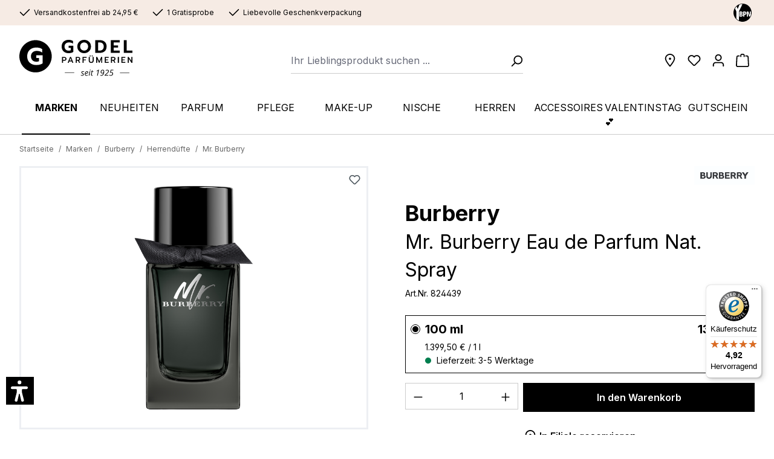

--- FILE ---
content_type: text/html; charset=UTF-8
request_url: https://www.parfuemerie-godel.de/burberry-mr.-burberry-eau-de-parfum-nat.-spray
body_size: 39229
content:
<!DOCTYPE html>
<html lang="de-DE"
      itemscope="itemscope"
      itemtype="https://schema.org/WebPage">


        
                            
    <head>
                        
                                                  <script type="text/javascript" data-cmp-ab="1" src="https://cdn.consentmanager.net/delivery/autoblock/115846.js"  data-cmp-host="delivery.consentmanager.net" data-cmp-cdn="cdn.consentmanager.net" data-cmp-codesrc="3"></script>
                                                                <meta charset="utf-8">
            
                            <meta name="viewport"
                      content="width=device-width, initial-scale=1, shrink-to-fit=no">
            
                            <meta name="author"
                      content="">
                <meta name="robots"
                      content="index,follow">
                <meta name="revisit-after"
                      content="15 days">
                <meta name="keywords"
                      content="">
                <meta name="description"
                      content="Burberry&amp;nbsp;Mr. Burberry E.d.P. Nat. Spray
Die intensive Neuinterpretation des klassischen Mr. Burberry-Dufts, Mr. Burberry Eau de Parfum, fängt die aufregende Atmosphäre Londons bei Nacht ein. Ein warmer, sinnlicher und holziger Duft mit frischen, aro…">
            
                <meta property="og:type"
          content="product">
    <meta property="og:site_name"
          content="Parfümerie Godel">
    <meta property="og:url"
          content="https://www.parfuemerie-godel.de/burberry-mr.-burberry-eau-de-parfum-nat.-spray/824439">
    <meta property="og:title"
          content="Burberry Mr. Burberry Eau de Parfum Nat. Spray | 100 ml | 824439 | Parfümerie Godel">

    <meta property="og:description"
          content="Burberry&amp;nbsp;Mr. Burberry E.d.P. Nat. Spray
Die intensive Neuinterpretation des klassischen Mr. Burberry-Dufts, Mr. Burberry Eau de Parfum, fängt die aufregende Atmosphäre Londons bei Nacht ein. Ein warmer, sinnlicher und holziger Duft mit frischen, aro…">
    <meta property="og:image"
          content="https://www.parfuemerie-godel.de/media/c5/cf/ea/1737550643/5045497416243_001.png?ts=1737627833">

            <meta property="product:brand"
              content="Burberry">
    
            <meta property="product:price:amount"
          content="139.95">
    <meta property="product:price:currency"
          content="EUR">
    <meta property="product:product_link"
          content="https://www.parfuemerie-godel.de/burberry-mr.-burberry-eau-de-parfum-nat.-spray/824439">

    <meta name="twitter:card"
          content="product">
    <meta name="twitter:site"
          content="Parfümerie Godel">
    <meta name="twitter:title"
          content="Burberry Mr. Burberry Eau de Parfum Nat. Spray | 100 ml | 824439 | Parfümerie Godel">
    <meta name="twitter:description"
          content="Burberry&amp;nbsp;Mr. Burberry E.d.P. Nat. Spray
Die intensive Neuinterpretation des klassischen Mr. Burberry-Dufts, Mr. Burberry Eau de Parfum, fängt die aufregende Atmosphäre Londons bei Nacht ein. Ein warmer, sinnlicher und holziger Duft mit frischen, aro…">
    <meta name="twitter:image"
          content="https://www.parfuemerie-godel.de/media/c5/cf/ea/1737550643/5045497416243_001.png?ts=1737627833">

                            <meta itemprop="copyrightHolder"
                      content="Parfümerie Godel">
                <meta itemprop="copyrightYear"
                      content="">
                <meta itemprop="isFamilyFriendly"
                      content="true">
                <meta itemprop="image"
                      content="https://www.parfuemerie-godel.de/media/0b/45/fe/1745503953/godel-1925.svg?ts=1745504357">
            
                                            <meta name="theme-color"
                      content="#FFFFFF">
                            
                                                


          <script>
      if (window.DooFinderScriptLoaded != true) {
        window.DooFinderScriptLoaded = true;

        let styleLink = document.createElement("link");
        styleLink.href = "https://www.parfuemerie-godel.de/bundles/doofinder/css/doofinder.css?1768312137";
        styleLink.rel = "stylesheet";
        document.head.appendChild(styleLink);

        let script = document.createElement("script");
        script.src = "https://eu1-config.doofinder.com/2.x/18d8358a-5783-4c29-aad4-e3b3652c9e40.js";
        script.async = true;
        document.head.appendChild(script);

        let addToCartScript = document.createElement("script");
        addToCartScript.innerHTML = `
            class DoofinderAddToCartError extends Error {
    constructor(reason, status = "") {
      const message = "Error adding an item to the cart. Reason: " + reason + ". Status code: " + status;
      super(message);
      this.name = "DoofinderAddToCartError";
    }
  }

  document.addEventListener('doofinder.cart.add', async function(event) {
    const product = event.detail;
    const statusPromise = product.statusPromise;
    let isGroupLeader = product.grouping_id && product.grouping_id === product.item_id && product.group_leader;
    if(product.modifiable || isGroupLeader){
      //It's a configurable product, redirect to the product page to let the user configure the product
      statusPromise.reject(new DoofinderAddToCartError("It's a configurable product", 200));
      location.href = product.link;
      return;
    }

    const csrfTokenInput = document.querySelector('.product-info input[name="_csrf_token"]');

    let formData = new FormData();
    let productId = product.shopware_id;

    if (null !== csrfTokenInput && '' !== csrfTokenInput.value) {
      formData.append('_csrf_token', csrfTokenInput.value);
    }

    formData.append('redirectTo', 'frontend.cart.offcanvas');
    formData.append('lineItems[id][id]', productId);
    formData.append('lineItems[id][type]', 'product');
    formData.append('lineItems[id][referencedId]', productId);
    formData.append('lineItems[id][quantity]', 1);
    formData.append('lineItems[id][stackable]', 1);
    formData.append('lineItems[id][removable]', 1);

    let addItemUrl = '/checkout/line-item/add';

    instances = window.PluginManager.getPluginInstances("OffCanvasCart")
    if (instances.length > 0 && instances.some(i => typeof i.openOffCanvas === 'function')) {
      instances.forEach(i => typeof i.openOffCanvas === 'function' && i.openOffCanvas(addItemUrl, formData, () => {
        statusPromise.resolve("The item has been successfully added to the cart.");
      }))
    } else {
      let accessKey = 'SWSCRGGWWGQ4TTVDMTNTUXA3UA';

      let headers = {
        'Accept': 'application/json',
        'Content-Type': 'application/json',
        'sw-access-key': accessKey,
      };
      let contextResult = await fetch("/store-api/context",
        {
          method: "GET",
          headers: headers
        }
      ).catch(error =>
        statusPromise.reject(new DoofinderAddToCartError("Couldn't fetch context", 200))
      );
      let context = await contextResult.json();
      let token = context.token;

      headers = {
        'sw-access-key': accessKey,
        'sw-context-token': token
      };
      let cartResult = await fetch(addItemUrl,
        {
          method: "POST",
          headers: headers,
          body: formData
        }
      ).catch(error =>
        statusPromise.reject(new DoofinderAddToCartError("Couldn't add line item to cart", 200))
      );
      let cart = await cartResult.json();
      statusPromise.resolve("The item has been successfully added to the cart.");
    }
  });


        `;
        document.head.appendChild(addToCartScript);

        let currency = 'EUR';
        (function(w, k) {w[k] = window[k] || function () { (window[k].q = window[k].q || []).push(arguments) }})(window, "doofinderApp");
        if (currency !== '') {
          doofinderApp("config", "currency", currency);
        }
      }
    </script>
  

                    <link rel="shortcut icon"
                  href="https://www.parfuemerie-godel.de/media/73/03/17/1745583890/godel-favicon.svg?ts=1751632150">
        
                            
            
    
    <link rel="canonical" href="https://www.parfuemerie-godel.de/burberry-mr.-burberry-eau-de-parfum-nat.-spray/824439">

                        
                <title itemprop="name">Burberry Mr. Burberry Eau de Parfum Nat. Spray 100 ml | Parfümerie Godel</title>
        

                                                                            <link rel="stylesheet"
                      href="https://www.parfuemerie-godel.de/theme/ec299e74920489a1f301776fb4a1acb4/css/all.css?1768478927">
                                    

    
            <link rel="stylesheet" href="https://www.parfuemerie-godel.de/bundles/moorlfoundation/storefront/css/animate.css?1768312137">
    
    
            <script type="application/javascript">window.moorlAnimationZIndex = "9000";</script>
    
            <style>
            :root {
                --moorl-advanced-search-width: 600px;
            }
        </style>
    
                        
        <script>
        window.features = {"V6_5_0_0":true,"v6.5.0.0":true,"V6_6_0_0":true,"v6.6.0.0":true,"V6_7_0_0":false,"v6.7.0.0":false,"ADDRESS_SELECTION_REWORK":false,"address.selection.rework":false,"DISABLE_VUE_COMPAT":false,"disable.vue.compat":false,"ACCESSIBILITY_TWEAKS":true,"accessibility.tweaks":true,"ADMIN_VITE":false,"admin.vite":false,"TELEMETRY_METRICS":false,"telemetry.metrics":false,"PERFORMANCE_TWEAKS":false,"performance.tweaks":false,"CACHE_REWORK":false,"cache.rework":false};
    </script>

                                                                                                                                        

    <script src="https://integrations.etrusted.com/applications/widget.js/v2" async defer></script>

                        <!-- WbmTagManagerAnalytics Head Snippet Start -->
                                  
        

          <script>
      if (window.DooFinderScriptLoaded != true) {
        window.DooFinderScriptLoaded = true;

        let styleLink = document.createElement("link");
        styleLink.href = "https://www.parfuemerie-godel.de/bundles/doofinder/css/doofinder.css?1768312137";
        styleLink.rel = "stylesheet";
        document.head.appendChild(styleLink);

        let script = document.createElement("script");
        script.src = "https://eu1-config.doofinder.com/2.x/18d8358a-5783-4c29-aad4-e3b3652c9e40.js";
        script.async = true;
        document.head.appendChild(script);

        let addToCartScript = document.createElement("script");
        addToCartScript.innerHTML = `
            class DoofinderAddToCartError extends Error {
    constructor(reason, status = "") {
      const message = "Error adding an item to the cart. Reason: " + reason + ". Status code: " + status;
      super(message);
      this.name = "DoofinderAddToCartError";
    }
  }

  document.addEventListener('doofinder.cart.add', async function(event) {
    const product = event.detail;
    const statusPromise = product.statusPromise;
    let isGroupLeader = product.grouping_id && product.grouping_id === product.item_id && product.group_leader;
    if(product.modifiable || isGroupLeader){
      //It's a configurable product, redirect to the product page to let the user configure the product
      statusPromise.reject(new DoofinderAddToCartError("It's a configurable product", 200));
      location.href = product.link;
      return;
    }

    const csrfTokenInput = document.querySelector('.product-info input[name="_csrf_token"]');

    let formData = new FormData();
    let productId = product.shopware_id;

    if (null !== csrfTokenInput && '' !== csrfTokenInput.value) {
      formData.append('_csrf_token', csrfTokenInput.value);
    }

    formData.append('redirectTo', 'frontend.cart.offcanvas');
    formData.append('lineItems[id][id]', productId);
    formData.append('lineItems[id][type]', 'product');
    formData.append('lineItems[id][referencedId]', productId);
    formData.append('lineItems[id][quantity]', 1);
    formData.append('lineItems[id][stackable]', 1);
    formData.append('lineItems[id][removable]', 1);

    let addItemUrl = '/checkout/line-item/add';

    instances = window.PluginManager.getPluginInstances("OffCanvasCart")
    if (instances.length > 0 && instances.some(i => typeof i.openOffCanvas === 'function')) {
      instances.forEach(i => typeof i.openOffCanvas === 'function' && i.openOffCanvas(addItemUrl, formData, () => {
        statusPromise.resolve("The item has been successfully added to the cart.");
      }))
    } else {
      let accessKey = 'SWSCRGGWWGQ4TTVDMTNTUXA3UA';

      let headers = {
        'Accept': 'application/json',
        'Content-Type': 'application/json',
        'sw-access-key': accessKey,
      };
      let contextResult = await fetch("/store-api/context",
        {
          method: "GET",
          headers: headers
        }
      ).catch(error =>
        statusPromise.reject(new DoofinderAddToCartError("Couldn't fetch context", 200))
      );
      let context = await contextResult.json();
      let token = context.token;

      headers = {
        'sw-access-key': accessKey,
        'sw-context-token': token
      };
      let cartResult = await fetch(addItemUrl,
        {
          method: "POST",
          headers: headers,
          body: formData
        }
      ).catch(error =>
        statusPromise.reject(new DoofinderAddToCartError("Couldn't add line item to cart", 200))
      );
      let cart = await cartResult.json();
      statusPromise.resolve("The item has been successfully added to the cart.");
    }
  });


        `;
        document.head.appendChild(addToCartScript);

        let currency = 'EUR';
        (function(w, k) {w[k] = window[k] || function () { (window[k].q = window[k].q || []).push(arguments) }})(window, "doofinderApp");
        if (currency !== '') {
          doofinderApp("config", "currency", currency);
        }
      }
    </script>
          

            <script id="wbmTagMangerDefine" type="text/javascript">
            let gtmIsTrackingProductClicks = Boolean(),
                gtmIsTrackingAddToWishlistClicks = Boolean(),
                gtmContainerId = 'GTM-KM3FGW9',
                hasSWConsentSupport = Boolean();
            window.wbmScriptIsSet = false;
            window.dataLayer = window.dataLayer || [];
            window.dataLayer.push({"event":"user","id":null});
        </script>

        <script id="wbmTagMangerDataLayer" type="text/javascript">
            window.dataLayer.push({ ecommerce: null });
            window.dataLayer.push({"google_tag_params":{"ecomm_prodid":824439,"ecomm_pagetype":"product"}});

            
                

            
            let onEventDataLayer = JSON.parse('[{"event":"view_item","ecommerce":{"value":139.95,"items":[{"item_category":"Mr. Burberry","price":139.95,"item_brand":"Burberry","item_id":"824439","item_name":"Burberry Mr. Burberry Eau de Parfum Nat. Spray","item_variant":"100 ml"}],"currency":"EUR"}}]');
                    </script>    
                        <script id="wbmTagManger" type="text/javascript" >
                function getCookie(name) {
                    var cookieMatch = document.cookie.match(name + '=(.*?)(;|$)');
                    return cookieMatch && decodeURI(cookieMatch[1]);
                }

                let gtmCookieSet = getCookie('wbm-tagmanager-enabled');
                
                let googleTag = function(w,d,s,l,i){w[l]=w[l]||[];w[l].push({'gtm.start':new Date().getTime(),event:'gtm.js'});var f=d.getElementsByTagName(s)[0],j=d.createElement(s),dl=l!='dataLayer'?'&l='+l:'';j.async=true;j.src='https://www.googletagmanager.com/gtm.js?id='+i+dl+'';f.parentNode.insertBefore(j,f);};
                

                if (hasSWConsentSupport && gtmCookieSet === null) {
                    window.wbmGoogleTagmanagerId = gtmContainerId;
                    window.wbmScriptIsSet = false;
                    window.googleTag = googleTag;
                } else {
                    window.wbmScriptIsSet = true;
                    googleTag(window, document, 'script', 'dataLayer', gtmContainerId);
                    googleTag = null;

                    window.dataLayer = window.dataLayer || [];
                    function gtag() { dataLayer.push(arguments); }

                    if (hasSWConsentSupport) {
                        (() => {
                            const analyticsStorageEnabled = document.cookie.split(';').some((item) => item.trim().includes('google-analytics-enabled=1'));
                            const adsEnabled = document.cookie.split(';').some((item) => item.trim().includes('google-ads-enabled=1'));

                            gtag('consent', 'update', {
                                'ad_storage': adsEnabled ? 'granted' : 'denied',
                                'ad_user_data': adsEnabled ? 'granted' : 'denied',
                                'ad_personalization': adsEnabled ? 'granted' : 'denied',
                                'analytics_storage': analyticsStorageEnabled ? 'granted' : 'denied'
                            });
                        })();
                    }
                }

                
            </script><!-- WbmTagManagerAnalytics Head Snippet End -->
            

                
                            
            
                
        
                                            <script>
                window.activeNavigationId = '01948df94efb70b7ab6c474b46c125fd';
                window.router = {
                    'frontend.cart.offcanvas': '/checkout/offcanvas',
                    'frontend.cookie.offcanvas': '/cookie/offcanvas',
                    'frontend.checkout.finish.page': '/checkout/finish',
                    'frontend.checkout.info': '/widgets/checkout/info',
                    'frontend.menu.offcanvas': '/widgets/menu/offcanvas',
                    'frontend.cms.page': '/widgets/cms',
                    'frontend.cms.navigation.page': '/widgets/cms/navigation',
                    'frontend.account.addressbook': '/widgets/account/address-book',
                    'frontend.country.country-data': '/country/country-state-data',
                    'frontend.app-system.generate-token': '/app-system/Placeholder/generate-token',
                    };
                window.salesChannelId = '01948df994dd71adb4935a559d6170c9';
            </script>
        

    <script>
        window.router['frontend.nfsw-neo-connect.store-reservation.index'] = '/nfsw-neo-connect-store-reservation-index';
        window.router['frontend.nfsw-neo-connect.store-reservation.customer'] = '/nfsw-neo-connect-store-reservation-customer';
        window.router['frontend.nfsw-neo-connect.store-reservation.finish'] = '/nfsw-neo-connect-store-reservation-finish';
    </script>


    <script>
        window.router['frontend.nfsw-listing-banner.fetch'] = '/nfsw-listing-banner/fetch';
    </script>


    <script>
        window.router['frontend.nfsw-buy-in-listing.index'] = '/nfsw-buy-in-listing/index';
    </script>

                                <script>
                
                window.breakpoints = {"xs":0,"sm":576,"md":768,"lg":992,"xl":1200,"xxl":1400};
            </script>
        
                                    <script>
                    window.customerLoggedInState = 0;

                    window.wishlistEnabled = 1;
                </script>
                    
                                    
    
                            <script>
                window.themeAssetsPublicPath = 'https://www.parfuemerie-godel.de/theme/01947469372771f4b99a8f680b855210/assets/';
            </script>
        
                        
    <script>
        window.validationMessages = {"required":"Die Eingabe darf nicht leer sein.","email":"Ung\u00fcltige E-Mail-Adresse. Die E-Mail ben\u00f6tigt das Format \"nutzer@beispiel.de\".","confirmation":"Ihre Eingaben sind nicht identisch.","minLength":"Die Eingabe ist zu kurz."};
    </script>
        
        
                                                        <script>
                        window.themeJsPublicPath = 'https://www.parfuemerie-godel.de/theme/ec299e74920489a1f301776fb4a1acb4/js/';
                    </script>
                                            <script type="text/javascript" src="https://www.parfuemerie-godel.de/theme/ec299e74920489a1f301776fb4a1acb4/js/storefront/storefront.js?1768478927" defer></script>
                                            <script type="text/javascript" src="https://www.parfuemerie-godel.de/theme/ec299e74920489a1f301776fb4a1acb4/js/tonur-gift-wrap/tonur-gift-wrap.js?1768478927" defer></script>
                                            <script type="text/javascript" src="https://www.parfuemerie-godel.de/theme/ec299e74920489a1f301776fb4a1acb4/js/tonur-packstation6/tonur-packstation6.js?1768478927" defer></script>
                                            <script type="text/javascript" src="https://www.parfuemerie-godel.de/theme/ec299e74920489a1f301776fb4a1acb4/js/nfsw-neo-connect-stores/nfsw-neo-connect-stores.js?1768478927" defer></script>
                                            <script type="text/javascript" src="https://www.parfuemerie-godel.de/theme/ec299e74920489a1f301776fb4a1acb4/js/minds-shopping-cart-goals/minds-shopping-cart-goals.js?1768478927" defer></script>
                                            <script type="text/javascript" src="https://www.parfuemerie-godel.de/theme/ec299e74920489a1f301776fb4a1acb4/js/nfsw-manufacturer-list/nfsw-manufacturer-list.js?1768478927" defer></script>
                                            <script type="text/javascript" src="https://www.parfuemerie-godel.de/theme/ec299e74920489a1f301776fb4a1acb4/js/tmms-additional-newsletter-registration-options/tmms-additional-newsletter-registration-options.js?1768478927" defer></script>
                                            <script type="text/javascript" src="https://www.parfuemerie-godel.de/theme/ec299e74920489a1f301776fb4a1acb4/js/moorl-foundation/moorl-foundation.js?1768478927" defer></script>
                                            <script type="text/javascript" src="https://www.parfuemerie-godel.de/theme/ec299e74920489a1f301776fb4a1acb4/js/verign-dv-accessibility-sw6/verign-dv-accessibility-sw6.js?1768478927" defer></script>
                                            <script type="text/javascript" src="https://www.parfuemerie-godel.de/theme/ec299e74920489a1f301776fb4a1acb4/js/prems-auto-complete6/prems-auto-complete6.js?1768478927" defer></script>
                                            <script type="text/javascript" src="https://www.parfuemerie-godel.de/theme/ec299e74920489a1f301776fb4a1acb4/js/nfsw-listing-banner/nfsw-listing-banner.js?1768478927" defer></script>
                                            <script type="text/javascript" src="https://www.parfuemerie-godel.de/theme/ec299e74920489a1f301776fb4a1acb4/js/nfsw-buy-in-listing/nfsw-buy-in-listing.js?1768478927" defer></script>
                                            <script type="text/javascript" src="https://www.parfuemerie-godel.de/theme/ec299e74920489a1f301776fb4a1acb4/js/huebert-seo-faq/huebert-seo-faq.js?1768478927" defer></script>
                                            <script type="text/javascript" src="https://www.parfuemerie-godel.de/theme/ec299e74920489a1f301776fb4a1acb4/js/pickware-dhl/pickware-dhl.js?1768478927" defer></script>
                                            <script type="text/javascript" src="https://www.parfuemerie-godel.de/theme/ec299e74920489a1f301776fb4a1acb4/js/pickware-shipping-bundle/pickware-shipping-bundle.js?1768478927" defer></script>
                                            <script type="text/javascript" src="https://www.parfuemerie-godel.de/theme/ec299e74920489a1f301776fb4a1acb4/js/swag-amazon-pay/swag-amazon-pay.js?1768478927" defer></script>
                                            <script type="text/javascript" src="https://www.parfuemerie-godel.de/theme/ec299e74920489a1f301776fb4a1acb4/js/wbm-tag-manager-analytics/wbm-tag-manager-analytics.js?1768478927" defer></script>
                                            <script type="text/javascript" src="https://www.parfuemerie-godel.de/theme/ec299e74920489a1f301776fb4a1acb4/js/doo-finder/doo-finder.js?1768478927" defer></script>
                                            <script type="text/javascript" src="https://www.parfuemerie-godel.de/theme/ec299e74920489a1f301776fb4a1acb4/js/trusted-shops-easy-integration-s6/trusted-shops-easy-integration-s6.js?1768478927" defer></script>
                                            <script type="text/javascript" src="https://www.parfuemerie-godel.de/theme/ec299e74920489a1f301776fb4a1acb4/js/nfsw-theme-parfuemerie-godel/nfsw-theme-parfuemerie-godel.js?1768478927" defer></script>
                                                        

    


    
        
        
        
        
    
        
                            

                                
    <script>
        window.mollie_javascript_use_shopware = '0'
    </script>

            <script type="text/javascript" src="https://www.parfuemerie-godel.de/bundles/molliepayments/mollie-payments.js?1768312137" defer></script>
    

    </head>

        
                
    <body class="is-ctl-product is-act-index product-burberry">

            
                
    
    
            <div id="page-top" class="skip-to-content bg-primary-subtle text-primary-emphasis overflow-hidden" tabindex="-1">
            <div class="container skip-to-content-container d-flex justify-content-center visually-hidden-focusable">
                                                                                        <a href="#content-main" class="skip-to-content-link d-inline-flex text-decoration-underline m-1 p-2 fw-bold gap-2">
                                Zum Hauptinhalt springen
                            </a>
                                            
                                                                        <a href="#header-main-search-input" class="skip-to-content-link d-inline-flex text-decoration-underline m-1 p-2 fw-bold gap-2 d-none d-sm-block">
                                Zur Suche springen
                            </a>
                                            
                                                                        <a href="#main-navigation-menu" class="skip-to-content-link d-inline-flex text-decoration-underline m-1 p-2 fw-bold gap-2 d-none d-lg-block">
                                Zur Hauptnavigation springen
                            </a>
                                                                        </div>
        </div>
        
                    
                                                        
                                            <noscript>
                <iframe src="https://www.googletagmanager.com/ns.html?id=GTM-KM3FGW9"
                        height="0"
                        width="0"
                        style="display:none;visibility:hidden"
                        title="Google Tagmanager">

                </iframe>
            </noscript>
            
                <noscript class="noscript-main">
                
    <div role="alert"
         aria-live="polite"
                  class="alert alert-info d-flex align-items-center">
                                                                        
                                                                                                                                                                    <span class="icon icon-info" aria-hidden="true">
                                        <svg xmlns="http://www.w3.org/2000/svg" xmlns:xlink="http://www.w3.org/1999/xlink" width="24" height="24" viewBox="0 0 24 24"><defs><path d="M12 7c.5523 0 1 .4477 1 1s-.4477 1-1 1-1-.4477-1-1 .4477-1 1-1zm1 9c0 .5523-.4477 1-1 1s-1-.4477-1-1v-5c0-.5523.4477-1 1-1s1 .4477 1 1v5zm11-4c0 6.6274-5.3726 12-12 12S0 18.6274 0 12 5.3726 0 12 0s12 5.3726 12 12zM12 2C6.4772 2 2 6.4772 2 12s4.4772 10 10 10 10-4.4772 10-10S17.5228 2 12 2z" id="icons-default-info" /></defs><use xlink:href="#icons-default-info" fill="#758CA3" fill-rule="evenodd" /></svg>
                    </span>
    
                                                        
                                    
                    <div class="alert-content-container">
                                                    
                                                        <div class="alert-content">                                                    Um unseren Shop in vollem Umfang nutzen zu können, empfehlen wir Ihnen Javascript in Ihrem Browser zu aktivieren.
                                                                </div>                
                                                                </div>
            </div>
            </noscript>
        

                                         
    <div class="top-bar">
        <div class="container">
            <div class="row">
                <div class="col-auto benefits-col">
                    <div class="row benefits-row">
                        <div class="col-auto benefit-col">
                                                                                                                                            <span class="icon icon-checkmark">
                                        <svg xmlns="http://www.w3.org/2000/svg" xmlns:xlink="http://www.w3.org/1999/xlink" width="24" height="24" viewBox="0 0 24 24"><defs><path id="icons-default-checkmark" d="M2.7071 10.2929c-.3905-.3905-1.0237-.3905-1.4142 0-.3905.3905-.3905 1.0237 0 1.4142l7 7c.3905.3905 1.0237.3905 1.4142 0l13-13c.3905-.3905.3905-1.0237 0-1.4142-.3905-.3905-1.0237-.3905-1.4142 0L9 16.5858l-6.2929-6.293z" /></defs><use xlink:href="#icons-default-checkmark" fill="#758CA3" fill-rule="evenodd" /></svg>
                    </span>
    
                                <span>Versandkostenfrei ab 24,95 €</span>
                        </div>
                        <div class="col-auto benefit-col">
                                                                                                                                            <span class="icon icon-checkmark">
                                        <svg xmlns="http://www.w3.org/2000/svg" xmlns:xlink="http://www.w3.org/1999/xlink" width="24" height="24" viewBox="0 0 24 24"><use xlink:href="#icons-default-checkmark" fill="#758CA3" fill-rule="evenodd" /></svg>
                    </span>
    
                                <span>1 Gratisprobe</span>
                        </div>
                        <div class="col-auto benefit-col">
                                                                                                                                            <span class="icon icon-checkmark">
                                        <svg xmlns="http://www.w3.org/2000/svg" xmlns:xlink="http://www.w3.org/1999/xlink" width="24" height="24" viewBox="0 0 24 24"><use xlink:href="#icons-default-checkmark" fill="#758CA3" fill-rule="evenodd" /></svg>
                    </span>
    
                                <span>Liebevolle Geschenkverpackung</span>
                        </div>
                    </div>
                </div>
                <div class="col-auto ybpn-col">
                    <a href="/ueber-uns/ybpn/" title="Your Beauty Professional Network">
                        <img class="img-fluid" src="https://www.parfuemerie-godel.de/theme/01947469372771f4b99a8f680b855210/assets/images/ybpn.svg?1768478927" alt="Your Beauty Professional Network">
                    </a>
                </div>
            </div>
        </div>
    </div>

                    
    
                <header class="header-main">
                                                                <div class="container">
                                
        <div class="row header-row">
                    <div class="col-auto header-logo-col">
                    <div class="header-logo-main text-center">
                      <a class="header-logo-main-link"
               href="/"
               title="Zur Startseite gehen">
                                    <picture class="header-logo-picture d-block m-auto">
                                                                            
                                                                            
                                                                                    <img src="https://www.parfuemerie-godel.de/media/0b/45/fe/1745503953/godel-1925.svg?ts=1745504357"
                                     alt="Zur Startseite gehen"
                                     class="img-fluid header-logo-main-img">
                                                                        </picture>
                            </a>
        

          <script>
      if (window.DooFinderScriptLoaded != true) {
        window.DooFinderScriptLoaded = true;

        let styleLink = document.createElement("link");
        styleLink.href = "https://www.parfuemerie-godel.de/bundles/doofinder/css/doofinder.css?1768312137";
        styleLink.rel = "stylesheet";
        document.head.appendChild(styleLink);

        let script = document.createElement("script");
        script.src = "https://eu1-config.doofinder.com/2.x/18d8358a-5783-4c29-aad4-e3b3652c9e40.js";
        script.async = true;
        document.head.appendChild(script);

        let addToCartScript = document.createElement("script");
        addToCartScript.innerHTML = `
            class DoofinderAddToCartError extends Error {
    constructor(reason, status = "") {
      const message = "Error adding an item to the cart. Reason: " + reason + ". Status code: " + status;
      super(message);
      this.name = "DoofinderAddToCartError";
    }
  }

  document.addEventListener('doofinder.cart.add', async function(event) {
    const product = event.detail;
    const statusPromise = product.statusPromise;
    let isGroupLeader = product.grouping_id && product.grouping_id === product.item_id && product.group_leader;
    if(product.modifiable || isGroupLeader){
      //It's a configurable product, redirect to the product page to let the user configure the product
      statusPromise.reject(new DoofinderAddToCartError("It's a configurable product", 200));
      location.href = product.link;
      return;
    }

    const csrfTokenInput = document.querySelector('.product-info input[name="_csrf_token"]');

    let formData = new FormData();
    let productId = product.shopware_id;

    if (null !== csrfTokenInput && '' !== csrfTokenInput.value) {
      formData.append('_csrf_token', csrfTokenInput.value);
    }

    formData.append('redirectTo', 'frontend.cart.offcanvas');
    formData.append('lineItems[id][id]', productId);
    formData.append('lineItems[id][type]', 'product');
    formData.append('lineItems[id][referencedId]', productId);
    formData.append('lineItems[id][quantity]', 1);
    formData.append('lineItems[id][stackable]', 1);
    formData.append('lineItems[id][removable]', 1);

    let addItemUrl = '/checkout/line-item/add';

    instances = window.PluginManager.getPluginInstances("OffCanvasCart")
    if (instances.length > 0 && instances.some(i => typeof i.openOffCanvas === 'function')) {
      instances.forEach(i => typeof i.openOffCanvas === 'function' && i.openOffCanvas(addItemUrl, formData, () => {
        statusPromise.resolve("The item has been successfully added to the cart.");
      }))
    } else {
      let accessKey = 'SWSCRGGWWGQ4TTVDMTNTUXA3UA';

      let headers = {
        'Accept': 'application/json',
        'Content-Type': 'application/json',
        'sw-access-key': accessKey,
      };
      let contextResult = await fetch("/store-api/context",
        {
          method: "GET",
          headers: headers
        }
      ).catch(error =>
        statusPromise.reject(new DoofinderAddToCartError("Couldn't fetch context", 200))
      );
      let context = await contextResult.json();
      let token = context.token;

      headers = {
        'sw-access-key': accessKey,
        'sw-context-token': token
      };
      let cartResult = await fetch(addItemUrl,
        {
          method: "POST",
          headers: headers,
          body: formData
        }
      ).catch(error =>
        statusPromise.reject(new DoofinderAddToCartError("Couldn't add line item to cart", 200))
      );
      let cart = await cartResult.json();
      statusPromise.resolve("The item has been successfully added to the cart.");
    }
  });


        `;
        document.head.appendChild(addToCartScript);

        let currency = 'EUR';
        (function(w, k) {w[k] = window[k] || function () { (window[k].q = window[k].q || []).push(arguments) }})(window, "doofinderApp");
        if (currency !== '') {
          doofinderApp("config", "currency", currency);
        }
      }
    </script>
      </div>
            </div>
        
        <div class="col-auto header-actions-col">
            <div class="row g-0">
                                    <div class="col-auto header-btn-col header-stores-col">
                        <div class="stores-button">
                            <a class="btn header-stores-btn header-actions-btn"
                               href="/ueber-uns/filialen/"
                               title="Filialen"
                               aria-label="Filialen">
                                                                                                                                                <span class="icon icon-marker">
                                        <svg xmlns="http://www.w3.org/2000/svg" xmlns:xlink="http://www.w3.org/1999/xlink" width="24" height="24" viewBox="0 0 24 24"><defs><path d="M12.7685 23.0866a1 1 0 0 1-.1286.1286c-.4245.3534-1.055.2958-1.4084-.1286C5.7438 16.4959 3 11.6798 3 8.638 3 3.8674 7.2293 0 12 0s9 3.8674 9 8.6381c0 3.0417-2.7438 7.8578-8.2315 14.4485zM19 8.638C19 5.0631 15.7595 2 12 2S5 5.0632 5 8.6381c0 2.291 2.3185 6.4766 7 12.2349 4.6815-5.7583 7-9.9438 7-12.2349zM12 11c-1.1046 0-2-.8954-2-2s.8954-2 2-2 2 .8954 2 2-.8954 2-2 2z" id="icons-default-marker" /></defs><use xlink:href="#icons-default-marker" fill="#758CA3" fill-rule="evenodd" /></svg>
                    </span>
    
                                </a>
                        </div>
                    </div>
                
                                                            <div class="col-auto header-btn-col header-wishlist-col">
                            <div class="header-wishlist">
                                <a class="btn header-wishlist-btn header-actions-btn"
                                   href="/wishlist"
                                   title="Wunschliste"
                                   aria-label="Wunschliste">
                                        
            <span class="header-wishlist-icon">
                                                                                                                            <span class="icon icon-heart">
                                        <svg xmlns="http://www.w3.org/2000/svg" xmlns:xlink="http://www.w3.org/1999/xlink" width="24" height="24" viewBox="0 0 24 24"><defs><path d="M20.0139 12.2998c1.8224-1.8224 1.8224-4.7772 0-6.5996-1.8225-1.8225-4.7772-1.8225-6.5997 0L12 7.1144l-1.4142-1.4142c-1.8225-1.8225-4.7772-1.8225-6.5997 0-1.8224 1.8224-1.8224 4.7772 0 6.5996l7.519 7.519a.7.7 0 0 0 .9899 0l7.5189-7.519zm1.4142 1.4142-7.519 7.519c-1.0543 1.0544-2.7639 1.0544-3.8183 0L2.572 13.714c-2.6035-2.6035-2.6035-6.8245 0-9.428 2.6035-2.6035 6.8246-2.6035 9.4281 0 2.6035-2.6035 6.8246-2.6035 9.428 0 2.6036 2.6035 2.6036 6.8245 0 9.428z" id="icons-default-heart" /></defs><use xlink:href="#icons-default-heart" fill="#758CA3" fill-rule="evenodd" /></svg>
                    </span>
    
            </span>
    
    
    
    <span class="badge bg-primary header-wishlist-badge"
          id="wishlist-basket"
          data-wishlist-storage="true"
          data-wishlist-storage-options="{&quot;listPath&quot;:&quot;\/wishlist\/list&quot;,&quot;mergePath&quot;:&quot;\/wishlist\/merge&quot;,&quot;pageletPath&quot;:&quot;\/wishlist\/merge\/pagelet&quot;}"
          data-wishlist-widget="true"
          data-wishlist-widget-options="{&quot;showCounter&quot;:true}"
    ></span>
                                </a>
                            </div>
                        </div>
                                    
                                    <div class="col-auto header-btn-col header-account-menu-col">
                        <div class="account-menu">
                                <div class="dropdown">
                    <a class="btn account-menu-btn header-actions-btn account-menu-btn-desktop"
           href="/account/login"
           title="Ihr Konto">
                                                                                                                            <span class="icon icon-avatar">
                                        <svg xmlns="http://www.w3.org/2000/svg" xmlns:xlink="http://www.w3.org/1999/xlink" width="24" height="24" viewBox="0 0 24 24"><defs><path d="M12 3C9.7909 3 8 4.7909 8 7c0 2.2091 1.7909 4 4 4 2.2091 0 4-1.7909 4-4 0-2.2091-1.7909-4-4-4zm0-2c3.3137 0 6 2.6863 6 6s-2.6863 6-6 6-6-2.6863-6-6 2.6863-6 6-6zM4 22.099c0 .5523-.4477 1-1 1s-1-.4477-1-1V20c0-2.7614 2.2386-5 5-5h10.0007c2.7614 0 5 2.2386 5 5v2.099c0 .5523-.4477 1-1 1s-1-.4477-1-1V20c0-1.6569-1.3431-3-3-3H7c-1.6569 0-3 1.3431-3 3v2.099z" id="icons-default-avatar" /></defs><use xlink:href="#icons-default-avatar" fill="#758CA3" fill-rule="evenodd" /></svg>
                    </span>
    
            </a>
    
                    <div class="dropdown-menu dropdown-menu-end account-menu-dropdown js-account-menu-dropdown"
                 aria-labelledby="accountWidget">
                

        
            <div class="offcanvas-header">
                            <button class="btn btn-secondary offcanvas-close js-offcanvas-close">
                                                                                                                                        <span class="icon icon-x icon-xs">
                                        <svg xmlns="http://www.w3.org/2000/svg" xmlns:xlink="http://www.w3.org/1999/xlink" width="24" height="24" viewBox="0 0 24 24"><defs><path d="m10.5858 12-7.293-7.2929c-.3904-.3905-.3904-1.0237 0-1.4142.3906-.3905 1.0238-.3905 1.4143 0L12 10.5858l7.2929-7.293c.3905-.3904 1.0237-.3904 1.4142 0 .3905.3906.3905 1.0238 0 1.4143L13.4142 12l7.293 7.2929c.3904.3905.3904 1.0237 0 1.4142-.3906.3905-1.0238.3905-1.4143 0L12 13.4142l-7.2929 7.293c-.3905.3904-1.0237.3904-1.4142 0-.3905-.3906-.3905-1.0238 0-1.4143L10.5858 12z" id="icons-default-x" /></defs><use xlink:href="#icons-default-x" fill="#758CA3" fill-rule="evenodd" /></svg>
                    </span>
    
    
                                            Menü schließen
                                    </button>
                    </div>
    
            <div class="offcanvas-body">
                <div class="account-menu">
                                    <div class="dropdown-header account-menu-header">
                    Ihr Konto
                </div>
                    
                                    <div class="account-menu-login">
                                            <a href="/account/login"
                           title="Anmelden"
                           class="btn btn-primary account-menu-login-button">
                            Anmelden
                        </a>
                    
                                            <div class="account-menu-register">
                            oder
                            <a href="/account/login"
                               title="Registrieren">
                                registrieren
                            </a>
                        </div>
                                    </div>
                    
                    <div class="account-menu-links">
                    <div class="header-account-menu">
        <div class="card account-menu-inner">
                                        
                                                <nav class="list-group list-group-flush account-aside-list-group">
                        
                                                                <a href="/account"
                                   title="Übersicht"
                                   class="list-group-item list-group-item-action account-aside-item"
                                   >
                                    Übersicht
                                </a>
                            
                                                            <a href="/account/profile"
                                   title="Persönliches Profil"
                                   class="list-group-item list-group-item-action account-aside-item"
                                   >
                                    Persönliches Profil
                                </a>
                            
                                                            <a href="/account/address"
                                   title="Adressen"
                                   class="list-group-item list-group-item-action account-aside-item"
                                   >
                                    Adressen
                                </a>
                            
                                                                                                                        <a href="/account/payment"
                                   title="Zahlungsarten"
                                   class="list-group-item list-group-item-action account-aside-item"
                                   >
                                    Zahlungsarten
                                </a>
                                                            
                                                            <a href="/account/order"
                                   title="Bestellungen"
                                   class="list-group-item list-group-item-action account-aside-item"
                                   >
                                    Bestellungen
                                </a>
                                                    

    
                    </nav>
                            
                                                </div>
    </div>
            </div>
            </div>
        </div>
                </div>
            </div>
                        </div>
                    </div>
                
                                    <div class="col-auto header-btn-col header-cart-col">
                        <div
                                class="header-cart"
                                                                                                    data-off-canvas-cart="true"
                                                        >
                            <a class="btn header-cart-btn header-actions-btn"
                               href="/checkout/cart"
                               data-cart-widget="true"
                               title="Warenkorb"
                               aria-label="Warenkorb">
                                    <span class="header-cart-icon">
                                                                                                                        <span class="icon icon-bag">
                                        <svg xmlns="http://www.w3.org/2000/svg" xmlns:xlink="http://www.w3.org/1999/xlink" width="24" height="24" viewBox="0 0 24 24"><defs><path d="M5.892 3c.5523 0 1 .4477 1 1s-.4477 1-1 1H3.7895a1 1 0 0 0-.9986.9475l-.7895 15c-.029.5515.3946 1.0221.9987 1.0525h17.8102c.5523 0 1-.4477.9986-1.0525l-.7895-15A1 1 0 0 0 20.0208 5H17.892c-.5523 0-1-.4477-1-1s.4477-1 1-1h2.1288c1.5956 0 2.912 1.249 2.9959 2.8423l.7894 15c.0035.0788.0035.0788.0042.1577 0 1.6569-1.3432 3-3 3H3c-.079-.0007-.079-.0007-.1577-.0041-1.6546-.0871-2.9253-1.499-2.8382-3.1536l.7895-15C.8775 4.249 2.1939 3 3.7895 3H5.892zm4 2c0 .5523-.4477 1-1 1s-1-.4477-1-1V3c0-1.6569 1.3432-3 3-3h2c1.6569 0 3 1.3431 3 3v2c0 .5523-.4477 1-1 1s-1-.4477-1-1V3c0-.5523-.4477-1-1-1h-2c-.5523 0-1 .4477-1 1v2z" id="icons-default-bag" /></defs><use xlink:href="#icons-default-bag" fill="#758CA3" fill-rule="evenodd" /></svg>
                    </span>
    
        </span>
                                </a>
                        </div>
                    </div>
                
                                    <div class="col-auto header-btn-col header-menu-col">
                        <div class="menu-button">
                                                            <button
                                        class="btn nav-main-toggle-btn header-actions-btn"
                                        type="button"
                                                                                                                            data-off-canvas-menu="true"
                                                                                aria-label="Menü"
                                >
                                                                                                                                                                                            <span class="icon icon-stack">
                                        <svg xmlns="http://www.w3.org/2000/svg" xmlns:xlink="http://www.w3.org/1999/xlink" width="24" height="24" viewBox="0 0 24 24"><defs><path d="M3 13c-.5523 0-1-.4477-1-1s.4477-1 1-1h18c.5523 0 1 .4477 1 1s-.4477 1-1 1H3zm0-7c-.5523 0-1-.4477-1-1s.4477-1 1-1h18c.5523 0 1 .4477 1 1s-.4477 1-1 1H3zm0 14c-.5523 0-1-.4477-1-1s.4477-1 1-1h18c.5523 0 1 .4477 1 1s-.4477 1-1 1H3z" id="icons-default-stack" /></defs><use xlink:href="#icons-default-stack" fill="#758CA3" fill-rule="evenodd" /></svg>
                    </span>
    
                                                                        </button>
                                                    </div>
                    </div>
                            </div>
        </div>

                    <div class="col-12 header-search-col">
                
      <div class="collapse"
         id="searchCollapse">
        <div class="header-search my-2 m-sm-auto">
                            <form action="/search"
                      method="get"
                      data-search-widget="true"
                      data-search-widget-options="{&quot;searchWidgetMinChars&quot;:2}"
                      data-url="/suggest?search="
                      class="header-search-form">
                                            <div class="input-group">
                                                            <input
                                    type="search"
                                    id="header-main-search-input"
                                    name="search"
                                    class="form-control header-search-input"
                                    autocomplete="off"
                                    autocapitalize="off"
                                    placeholder="Ihr Lieblingsprodukt suchen ..."
                                    aria-label="Ihr Lieblingsprodukt suchen ..."
                                    role="combobox"
                                    aria-autocomplete="list"
                                    aria-controls="search-suggest-listbox"
                                    aria-expanded="false"
                                    aria-describedby="search-suggest-result-info"
                                    value="">
                            
                                                            <button type="submit"
                                        class="btn header-search-btn"
                                        aria-label="Suchen">
                                    <span class="header-search-icon">
                                                                                                                                                        <span class="icon icon-search">
                                        <svg xmlns="http://www.w3.org/2000/svg" xmlns:xlink="http://www.w3.org/1999/xlink" width="24" height="24" viewBox="0 0 24 24"><defs><path d="M10.0944 16.3199 4.707 21.707c-.3905.3905-1.0237.3905-1.4142 0-.3905-.3905-.3905-1.0237 0-1.4142L8.68 14.9056C7.6271 13.551 7 11.8487 7 10c0-4.4183 3.5817-8 8-8s8 3.5817 8 8-3.5817 8-8 8c-1.8487 0-3.551-.627-4.9056-1.6801zM15 16c3.3137 0 6-2.6863 6-6s-2.6863-6-6-6-6 2.6863-6 6 2.6863 6 6 6z" id="icons-default-search" /></defs><use xlink:href="#icons-default-search" fill="#758CA3" fill-rule="evenodd" /></svg>
                    </span>
    
                                        </span>
                                </button>
                            
                                                            <button class="btn header-close-btn js-search-close-btn d-none"
                                        type="button"
                                        aria-label="Die Dropdown-Suche schließen">
                                    <span class="header-close-icon">
                                                                                                                                                        <span class="icon icon-x">
                                        <svg xmlns="http://www.w3.org/2000/svg" xmlns:xlink="http://www.w3.org/1999/xlink" width="24" height="24" viewBox="0 0 24 24"><use xlink:href="#icons-default-x" fill="#758CA3" fill-rule="evenodd" /></svg>
                    </span>
    
                                        </span>
                                </button>
                                                    </div>
                                    </form>
                    </div>
    </div>


          <script>
      if (window.DooFinderScriptLoaded != true) {
        window.DooFinderScriptLoaded = true;

        let styleLink = document.createElement("link");
        styleLink.href = "https://www.parfuemerie-godel.de/bundles/doofinder/css/doofinder.css?1768312137";
        styleLink.rel = "stylesheet";
        document.head.appendChild(styleLink);

        let script = document.createElement("script");
        script.src = "https://eu1-config.doofinder.com/2.x/18d8358a-5783-4c29-aad4-e3b3652c9e40.js";
        script.async = true;
        document.head.appendChild(script);

        let addToCartScript = document.createElement("script");
        addToCartScript.innerHTML = `
            class DoofinderAddToCartError extends Error {
    constructor(reason, status = "") {
      const message = "Error adding an item to the cart. Reason: " + reason + ". Status code: " + status;
      super(message);
      this.name = "DoofinderAddToCartError";
    }
  }

  document.addEventListener('doofinder.cart.add', async function(event) {
    const product = event.detail;
    const statusPromise = product.statusPromise;
    let isGroupLeader = product.grouping_id && product.grouping_id === product.item_id && product.group_leader;
    if(product.modifiable || isGroupLeader){
      //It's a configurable product, redirect to the product page to let the user configure the product
      statusPromise.reject(new DoofinderAddToCartError("It's a configurable product", 200));
      location.href = product.link;
      return;
    }

    const csrfTokenInput = document.querySelector('.product-info input[name="_csrf_token"]');

    let formData = new FormData();
    let productId = product.shopware_id;

    if (null !== csrfTokenInput && '' !== csrfTokenInput.value) {
      formData.append('_csrf_token', csrfTokenInput.value);
    }

    formData.append('redirectTo', 'frontend.cart.offcanvas');
    formData.append('lineItems[id][id]', productId);
    formData.append('lineItems[id][type]', 'product');
    formData.append('lineItems[id][referencedId]', productId);
    formData.append('lineItems[id][quantity]', 1);
    formData.append('lineItems[id][stackable]', 1);
    formData.append('lineItems[id][removable]', 1);

    let addItemUrl = '/checkout/line-item/add';

    instances = window.PluginManager.getPluginInstances("OffCanvasCart")
    if (instances.length > 0 && instances.some(i => typeof i.openOffCanvas === 'function')) {
      instances.forEach(i => typeof i.openOffCanvas === 'function' && i.openOffCanvas(addItemUrl, formData, () => {
        statusPromise.resolve("The item has been successfully added to the cart.");
      }))
    } else {
      let accessKey = 'SWSCRGGWWGQ4TTVDMTNTUXA3UA';

      let headers = {
        'Accept': 'application/json',
        'Content-Type': 'application/json',
        'sw-access-key': accessKey,
      };
      let contextResult = await fetch("/store-api/context",
        {
          method: "GET",
          headers: headers
        }
      ).catch(error =>
        statusPromise.reject(new DoofinderAddToCartError("Couldn't fetch context", 200))
      );
      let context = await contextResult.json();
      let token = context.token;

      headers = {
        'sw-access-key': accessKey,
        'sw-context-token': token
      };
      let cartResult = await fetch(addItemUrl,
        {
          method: "POST",
          headers: headers,
          body: formData
        }
      ).catch(error =>
        statusPromise.reject(new DoofinderAddToCartError("Couldn't add line item to cart", 200))
      );
      let cart = await cartResult.json();
      statusPromise.resolve("The item has been successfully added to the cart.");
    }
  });


        `;
        document.head.appendChild(addToCartScript);

        let currency = 'EUR';
        (function(w, k) {w[k] = window[k] || function () { (window[k].q = window[k].q || []).push(arguments) }})(window, "doofinderApp");
        if (currency !== '') {
          doofinderApp("config", "currency", currency);
        }
      }
    </script>
  
            </div>
            </div>
                        </div>
                                    </header>
            

                                        <div class="nav-main">
                                                                                            
    <div class="main-navigation"
         id="mainNavigation"
         data-flyout-menu="true">
                    <div class="container">
                                    <nav class="nav main-navigation-menu"
                        id="main-navigation-menu"
                        aria-label="Hauptnavigation"
                        itemscope="itemscope"
                        itemtype="https://schema.org/SiteNavigationElement">
                        
                        
                                                    
                                                                                            
                                                                                                                                                                                                                                        
                                        <a class="nav-link main-navigation-link nav-item-01948df9296b7008bbdea642fd1827bc active"
                                           href="https://www.parfuemerie-godel.de/marken"
                                           itemprop="url"
                                           data-flyout-menu-trigger="01948df9296b7008bbdea642fd1827bc"                                                                                      title="Marken">
                                            <div class="main-navigation-link-text">
                                                <span itemprop="name">Marken</span>
                                            </div>
                                        </a>
                                                                                    <div class="navigation-flyouts position-absolute w-100 start-0">
                                                <div class="navigation-flyout"
                                                     data-flyout-menu-id="01948df9296b7008bbdea642fd1827bc">
                                                    <div class="container">
                                                                    
            <div class="row navigation-flyout-bar">
                            <div class="col">
                    <div class="navigation-flyout-category-link">
                                                                                    <a class="nav-link"
                                   href="https://www.parfuemerie-godel.de/marken"
                                   itemprop="url"
                                   title="Marken">
                                                                            Zur Kategorie Marken
                                                                                                                                                        <span class="icon icon-arrow-right icon-primary">
                                        <svg xmlns="http://www.w3.org/2000/svg" xmlns:xlink="http://www.w3.org/1999/xlink" width="16" height="16" viewBox="0 0 16 16"><defs><path id="icons-solid-arrow-right" d="M6.7071 6.2929c-.3905-.3905-1.0237-.3905-1.4142 0-.3905.3905-.3905 1.0237 0 1.4142l3 3c.3905.3905 1.0237.3905 1.4142 0l3-3c.3905-.3905.3905-1.0237 0-1.4142-.3905-.3905-1.0237-.3905-1.4142 0L9 8.5858l-2.2929-2.293z" /></defs><use transform="rotate(-90 9 8.5)" xlink:href="#icons-solid-arrow-right" fill="#758CA3" fill-rule="evenodd" /></svg>
                    </span>
    
                                                                        </a>
                                                                        </div>
                </div>
            
                            <div class="col-auto">
                    <div class="navigation-flyout-close js-close-flyout-menu">
                                                                                                                                                                                                    <span class="icon icon-x">
                                        <svg xmlns="http://www.w3.org/2000/svg" xmlns:xlink="http://www.w3.org/1999/xlink" width="24" height="24" viewBox="0 0 24 24"><use xlink:href="#icons-default-x" fill="#758CA3" fill-rule="evenodd" /></svg>
                    </span>
    
                                                                            </div>
                </div>
                    </div>
    
            <div class="row navigation-flyout-content">
                            <div class="col">
                    <div class="navigation-flyout-categories">
                                    <div class="nfsw-manufacturerlist-navigation">
                        
                                                                                                                                                                                                                                                                                                                                                                                                                                                                                                                                                                                                                                                                                                                                                                                                                                                                                                                                                                                                                                                                                                                                                                                                                                                                                                                                                                                                                                                                                                                                                                                                                                                                                                                                                                                                                                                                                                                                                                                                                                                                                                                                                                                                                                                                                                                                                                                                                                                                                                                                                                                                                                                                                                                                                                                                                                                                                                                                                                                                                                                                                                                                                                                                                                                                                                                                                                                                                                                                                                                                                                                                                                                                                                                                                                                                                                                                                                                                                                                                                                                                                                                                                                                                                                                                                                                                                                                                                                                                                                                                                                                                                                                                                                                                                                                                                                                                                                                                                                                                                                                                                                                                                                                                                                                                                                                                                                                                                                                                                                                                                                                                                                                                                                                                                                                                                                                                                                                                                                                                                                                                                                                                                                                                                                                                                                                                                                                                                                                                                                                                                                                                                                                                                                                                                                                                                                                                                                                                                                                                                                                                                                                                                                                                                                                                                                                                                                                                                                                                                                                                                                                                                                                                                                                                                                                                                                                                                                                                                                                                                                                                                                                                                                                                                                                                                                                                                                                                                                                                                                                                                                                                                                                                                                                                                                                                                                                                                                                                                                                                                                                                                                                                                                                                                                                                                                                                                                                                                                                                                                                                                                                                                                                                                                                                                                                                                                                                                                                                                                                                                                                                                                                                                                                                                                                                                                                                                                                                                                                                                                                                                                                                                                                                                                                                                                                                                                                                                                                                                                                                                                                                                                                                                                                                                                                                                                                                                                                                                                                                                                                                                                                                                                                                                                                                                                                                                                                                                                                                                                                                                                                                                                                                                                                                                                                                                                                                                                                                                                                                                                                                                                                                                                                                                                                                                                                                                                                                                                                                                                                                                                                                                                                                                                                                                                                                                                                                                                                                                                                                                                                                                                                                                                                                                                                                                                                                                                                                                                                                                                                                                                                                                                                                                                                                                                                                                                                                                                                                                                                                                                                                                                                                                                                                                                                                                                                                                                                                                                                                                                                                                                                                                                                                                                                                                                                                                                                                                                                                                                                                                                                                                                                                                                                                                                                                                                                                                                                                                                                                                                                                                                                                                                                                                                                                                                                                                                                                                                                                                                                                                                                                                                                                                                                                                                                                                                                                                                                                                                                                                                                                                                                                                                            
                                    <a class="nfsw-manufacturerlist-navigation-link nfsw-manufacturerlist-navigation-link-0-9"
                       href="https://www.parfuemerie-godel.de/marken#nfsw-manufacturerlist-section-0-9">
                        0-9
                    </a>
                                                                                                                                                                                                                                                                                                                                                                                                                                                                                                                                                                                                                                                                                                                                                                                                                                                                                                                                                                                                                                                                                                                                                                                                                                                                                                                                                                                                                                                                                                                                                                                                                                                                                                                                                                                                                                                                                                                                                                                                                                                                                                                                                                                                                                                                                                                                                                                                                                                                                                                                                                                                                                                                                                                                                                                                                                                                                                                                                                                                                                                                                                                                                                                                                                                                                                                                                                                                                                                                                                                                                                                                                                                                                                                                                                                                                                                                                                                                                                                                                                                                                                                                                                                                                                                                                                                                                                                                                                                                                                                                                                                                                                                                                                                                                                                                                                                                                                                                                                                                                                                                                                                                                                                                                                                                                                                                                                                                                                                                                                                                                                                                                                                                                                                                                                                                                                                                                                                                                                                                                                                                                                                                                                                                                                                                                                                                                                                                                                                                                                                                                                                                                                                                                                                                                                                                                                                                                                                                                                                                                                                                                                                                                                                                                                                                                                                                                                                                                                                                                                                                                                                                                                                                                                                                                                                                                                                                                                                                                                                                                                                                                                                                                                                                                                                                                                                                                                                                                                                                                                                                                                                                                                                                                                                                                                                                                                                                                                                                                                                                                                                                                                                                                                                                                                                                                                                                                                                                                                                                                                                                                                                                                                                                                                                                                                                                                                                                                                                                                                                                                                                                                                                                                                                                                                                                                                                                                                                                                                                                                                                                                                                                                                                                                                                                                                                                                                                                                                                                                                                                                                                                                                                                                                                                                                                                                                                                                                                                                                                                                                                                                                                                                                                                                                                                                                                                                                                                                                                                                                                                                                                                                                                                                                                                                                                                                                                                                                                                                                                                                                                                                                                                                                                                                                                                                                                                                                                                                                                                                                                                                                                                                                                                                                                                                                                                                                                                                                                                                                                                                                                                                                                                                                                                                                                                                                                                                                                                                                                                                                                                                                                                                                                                                                                                                                                                                                                                                                                                                                                                                                                                                                                                                                                                                                                                                                                                                                                                                                                                                                                                                                                                                                                                                                                                                                                                                                                                                                                                                                                                                                                                                                                                                                                                                                                                                                                                                                                                                                                                                                                                                                                                                                                                                                                                                                                                                                                                                                                                                                                                                                                                                                                                                                                                                                                                                                                                                                                                                                                                                                                                                                                                                                                                                                                                                                                                                                                                                                                                                                                                                                                                                                                                                                                                                                                                                                                                                                                                                                                                                                                                
                                    <a class="nfsw-manufacturerlist-navigation-link nfsw-manufacturerlist-navigation-link-a"
                       href="https://www.parfuemerie-godel.de/marken#nfsw-manufacturerlist-section-A">
                        A
                    </a>
                                                                                                                                                                                                                                                                                                                                                                                                                                                                                                                                                                                                                                                                                                                                                                                                                                                                                                                                                                                                                                                                                                                                                                                                                                                                                                                                                                                                                                                                                                                                                                                                                                                                                                                                                                                                                                                                                                                                                                                                                                                                                                                                                                                                                                                                                                                                                                                                                                                                                                                                                                                                                                                                                                                                                                                                                                                                                                                                                                                                                                                                                                                                                                                                                                                                                                                                                                                                                                                                                                                                                                                                                                                                                                                                                                                                                                                                                                                                                                                                                                                                                                                                                                                                                                                                                                                                                                                                                                                                                                                                                                                                                                                                                                                                                                                                                                                                                                                                                                                                                                                                                                                                                                                                                                                                                                                                                                                                                                                                                                                                                                                                                                                                                                                                                                                                                                                                                                                                                                                                                                                                                                                                                                                                                                                                                                                                                                                                                                                                                                                                                                                                                                                                                                                                                                                                                                                                                                                                                                                                                                                                                                                                                                                                                                                                                                                                                                                                                                                                                                                                                                                                                                                                                                                                                                                                                                                                                                                                                                                                                                                                                                                                                                                                                                                                                                                                                                                                                                                                                                                                                                                                                                                                                                                                                                                                                                                                                                                                                                                                                                                                                                                                                                                                                                                                                                                                                                                                                                                                                                                                                                                                                                                                                                                                                                                                                                                                                                                                                                                                                                                                                                                                                                                                                                                                                                                                                                                                                                                                                                                                                                                                                                                                                                                                                                                                                                                                                                                                                                                                                                                                                                                                                                                                                                                                                                                                                                                                                                                                                                                                                                                                                                                                                                                                                                                                                                                                                                                                                                                                                                                                                                                                                                                                                                                                                                                                                                                                                                                                                                                                                                                                                                                                                                                                                                                                                                                                                                                                                                                                                                                                                                                                                                                                                                                                                                                                                                                                                                                                                                                                                                                                                                                                                                                                                                                                                                                                                                                                                                                                                                                                                                                                                                                                                                                                                                                                                                                                                                                                                                                                                                                                                                                                                                                                                                                                                                                                                                                                                                                                                                                                                                                                                                                                                                                                                                                                                                                                                                                                                                                                                                                                                                                                                                                                                                                                                                                                                                                                                                                                                                                                                                                                                                                                                                                                                                                                                                                                                                                                                                                                                                                                                                                                                                                                                                                                                                                                                                                                                                                                                                                                                                                                                                                                                                                                                                                                                                                                                                                                                                                                                                                                                                                                                                                                                                                                                                                                                                                                                                                                                                                                                        
                                    <a class="nfsw-manufacturerlist-navigation-link nfsw-manufacturerlist-navigation-link-b"
                       href="https://www.parfuemerie-godel.de/marken#nfsw-manufacturerlist-section-B">
                        B
                    </a>
                                                                                                                                                                                                                                                                                                                                                                                                                                                                                                                                                                                                                                                                                                                                                                                                                                                                                                                                                                                                                                                                                                                                                                                                                                                                                                                                                                                                                                                                                                                                                                                                                                                                                                                                                                                                                                                                                                                                                                                                                                                                                                                                                                                                                                                                                                                                                                                                                                                                                                                                                                                                                                                                                                                                                                                                                                                                                                                                                                                                                                                                                                                                                                                                                                                                                                                                                                                                                                                                                                                                                                                                                                                                                                                                                                                                                                                                                                                                                                                                                                                                                                                                                                                                                                                                                                                                                                                                                                                                                                                                                                                                                                                                                                                                                                                                                                                                                                                                                                                                                                                                                                                                                                                                                                                                                                                                                                                                                                                                                                                                                                                                                                                                                                                                                                                                                                                                                                                                                                                                                                                                                                                                                                                                                                                                                                                                                                                                                                                                                                                                                                                                                                                                                                                                                                                                                                                                                                                                                                                                                                                                                                                                                                                                                                                                                                                                                                                                                                                                                                                                                                                                                                                                                                                                                                                                                                                                                                                                                                                                                                                                                                                                                                                                                                                                                                                                                                                                                                                                                                                                                                                                                                                                                                                                                                                                                                                                                                                                                                                                                                                                                                                                                                                                                                                                                                                                                                                                                                                                                                                                                                                                                                                                                                                                                                                                                                                                                                                                                                                                                                                                                                                                                                                                                                                                                                                                                                                                                                                                                                                                                                                                                                                                                                                                                                                                                                                                                                                                                                                                                                                                                                                                                                                                                                                                                                                                                                                                                                                                                                                                                                                                                                                                                                                                                                                                                                                                                                                                                                                                                                                                                                                                                                                                                                                                                                                                                                                                                                                                                                                                                                                                                                                                                                                                                                                                                                                                                                                                                                                                                                                                                                                                                                                                                                                                                                                                                                                                                                                                                                                                                                                                                                                                                                                                                                                                                                                                                                                                                                                                                                                                                                                                                                                                                                                                                                                                                                                                                                                                                                                                                                                                                                                                                                                                                                                                                                                                                                                                                                                                                                                                                                                                                                                                                                                                                                                                                                                                                                                                                                                                                                                                                                                                                                                                                                                                                                                                                                                                                                                                                                                                                                                                                                                                                                                                                                                                                                                                                                                                                                                                                                                                                                                                                                                                                                                                                                                                                                                                                                                                                                                                                                                                                                                                                                                                                                                                                                                                                                                                                                                                                                                                                                                                                                                                                                                                                                                                                                                                                                                                                                            
                                    <a class="nfsw-manufacturerlist-navigation-link nfsw-manufacturerlist-navigation-link-c"
                       href="https://www.parfuemerie-godel.de/marken#nfsw-manufacturerlist-section-C">
                        C
                    </a>
                                                                                                                                                                                                                                                                                                                                                                                                                                                                                                                                                                                                                                                                                                                                                                                                                                                                                                                                                                                                                                                                                                                                                                                                                                                                                                                                                                                                                                                                                                                                                                                                                                                                                                                                                                                                                                                                                                                                                                                                                                                                                                                                                                                                                                                                                                                                                                                                                                                                                                                                                                                                                                                                                                                                                                                                                                                                                                                                                                                                                                                                                                                                                                                                                                                                                                                                                                                                                                                                                                                                                                                                                                                                                                                                                                                                                                                                                                                                                                                                                                                                                                                                                                                                                                                                                                                                                                                                                                                                                                                                                                                                                                                                                                                                                                                                                                                                                                                                                                                                                                                                                                                                                                                                                                                                                                                                                                                                                                                                                                                                                                                                                                                                                                                                                                                                                                                                                                                                                                                                                                                                                                                                                                                                                                                                                                                                                                                                                                                                                                                                                                                                                                                                                                                                                                                                                                                                                                                                                                                                                                                                                                                                                                                                                                                                                                                                                                                                                                                                                                                                                                                                                                                                                                                                                                                                                                                                                                                                                                                                                                                                                                                                                                                                                                                                                                                                                                                                                                                                                                                                                                                                                                                                                                                                                                                                                                                                                                                                                                                                                                                                                                                                                                                                                                                                                                                                                                                                                                                                                                                                                                                                                                                                                                                                                                                                                                                                                                                                                                                                                                                                                                                                                                                                                                                                                                                                                                                                                                                                                                                                                                                                                                                                                                                                                                                                                                                                                                                                                                                                                                                                                                                                                                                                                                                                                                                                                                                                                                                                                                                                                                                                                                                                                                                                                                                                                                                                                                                                                                                                                                                                                                                                                                                                                                                                                                                                                                                                                                                                                                                                                                                                                                                                                                                                                                                                                                                                                                                                                                                                                                                                                                                                                                                                                                                                                                                                                                                                                                                                                                                                                                                                                                                                                                                                                                                                                                                                                                                                                                                                                                                                                                                                                                                                                                                                                                                                                                                                                                                                                                                                                                                                                                                                                                                                                                                                                                                                                                                                                                                                                                                                                                                                                                                                                                                                                                                                                                                                                                                                                                                                                                                                                                                                                                                                                                                                                                                                                                                                                                                                                                                                                                                                                                                                                                                                                                                                                                                                                                                                                                                                                                                                                                                                                                                                                                                                                                                                                                                                                                                                                                                                                                                                                                                                                                                                                                                                                                                                                                                                                                                                                                                                                                                                            
                                    <a class="nfsw-manufacturerlist-navigation-link nfsw-manufacturerlist-navigation-link-d"
                       href="https://www.parfuemerie-godel.de/marken#nfsw-manufacturerlist-section-D">
                        D
                    </a>
                                                                                                                                                                                                                                                                                                                                                                                                                                                                                                                                                                                                                                                                                                                                                                                                                                                                                                                                                                                                                                                                                                                                                                                                                                                                                                                                                                                                                                                                                                                                                                                                                                                                                                                                                                                                                                                                                                                                                                                                                                                                                                                                                                                                                                                                                                                                                                                                                                                                                                                                                                                                                                                                                                                                                                                                                                                                                                                                                                                                                                                                                                                                                                                                                                                                                                                                                                                                                                                                                                                                                                                                                                                                                                                                                                                                                                                                                                                                                                                                                                                                                                                                                                                                                                                                                                                                                                                                                                                                                                                                                                                                                                                                                                                                                                                                                                                                                                                                                                                                                                                                                                                                                                                                                                                                                                                                                                                                                                                                                                                                                                                                                                                                                                                                                                                                                                                                                                                                                                                                                                                                                                                                                                                                                                                                                                                                                                                                                                                                                                                                                                                                                                                                                                                                                                                                                                                                                                                                                                                                                                                                                                                                                                                                                                                                                                                                                                                                                                                                                                                                                                                                                                                                                                                                                                                                                                                                                                                                                                                                                                                                                                                                                                                                                                                                                                                                                                                                                                                                                                                                                                                                                                                                                                                                                                                                                                                                                                                                                                                                                                                                                                                                                                                                                                                                                                                                                                                                                                                                                                                                                                                                                                                                                                                                                                                                                                                                                                                                                                                                                                                                                                                                                                                                                                                                                                                                                                                                                                                                                                                                                                                                                                                                                                                                                                                                                                                                                                                                                                                                                                                                                                                                                                                                                                                                                                                                                                                                                                                                                                                                                                                                                                                                                                                                                                                                                                                                                                                                                                                                                                                                                                                                                                                                                                                                                                                                                                                                                                                                                                                                                                                                                                                                                                                                                                                                                                                                                                                                                                                                                                                                                                                                                                                                                                                                                                                                                                                                                                                                                                                                                                                                                                                                                                                                                                                                                                                                                                                                                                                                                                                                                                                                                                                                                                                                                                                                                                                                                                                                                                                                                                                                                                                                                                                                                                                                                                                                                                                                                                                                                                                                                                                                                                                                                                                                                                                                                                                                                                                                                                                                                                                                                                                                                                                                                                                                                                                                                                                                                                                                                                                                                                                                                                                                                                                                                                                                                                                                                                                                                                                                                                                                                                                                                                                                                                                                                                                                                                                                                                                                                                                                                                                                                                                                                                                                                                                                                                                                                                                                                                                                        
                                    <a class="nfsw-manufacturerlist-navigation-link nfsw-manufacturerlist-navigation-link-e"
                       href="https://www.parfuemerie-godel.de/marken#nfsw-manufacturerlist-section-E">
                        E
                    </a>
                                                                                                                                                                                                                                                                                                                                                                                                                                                                                                                                                                                                                                                                                                                                                                                                                                                                                                                                                                                                                                                                                                                                                                                                                                                                                                                                                                                                                                                                                                                                                                                                                                                                                                                                                                                                                                                                                                                                                                                                                                                                                                                                                                                                                                                                                                                                                                                                                                                                                                                                                                                                                                                                                                                                                                                                                                                                                                                                                                                                                                                                                                                                                                                                                                                                                                                                                                                                                                                                                                                                                                                                                                                                                                                                                                                                                                                                                                                                                                                                                                                                                                                                                                                                                                                                                                                                                                                                                                                                                                                                                                                                                                                                                                                                                                                                                                                                                                                                                                                                                                                                                                                                                                                                                                                                                                                                                                                                                                                                                                                                                                                                                                                                                                                                                                                                                                                                                                                                                                                                                                                                                                                                                                                                                                                                                                                                                                                                                                                                                                                                                                                                                                                                                                                                                                                                                                                                                                                                                                                                                                                                                                                                                                                                                                                                                                                                                                                                                                                                                                                                                                                                                                                                                                                                                                                                                                                                                                                                                                                                                                                                                                                                                                                                                                                                                                                                                                                                                                                                                                                                                                                                                                                                                                                                                                                                                                                                                                                                                                                                                                                                                                                                                                                                                                                                                                                                                                                                                                                                                                                                                                                                                                                                                                                                                                                                                                                                                                                                                                                                                                                                                                                                                                                                                                                                                                                                                                                                                                                                                                                                                                                                                                                                                                                                                                                                                                                                                                                                                                                                                                                                                                                                                                                                                                                                                                                                                                                                                                                                                                                                                                                                                                                                                                                                                                                                                                                                                                                                                                                                                                                                                                                                                                                                                                                                                                                                                                                                                                                                                                                                                                                                                                                                                                                                                                                                                                                                                                                                                                                                                                                                                                                                                                                                                                                                                                                                                                                                                                                                                                                                                                                                                                                                                                                                                                                                                                                                                                                                                                                                                                                                                                                                                                                                                                                                                                                                                                                                                                                                                                                                                                                                                                                                                                                                                                                                                                                                                                                                                                                                                                                                                                                                                                                                                                                                                                                                                                                                                                                                                                                                                                                                                                                                                                                                                                                                                                                                                                                                                                                                                                                                                                                                                                                                                                                                                                                                                                                                                                                                                                                                                                                                                                                                                                                                                                                                                                                                                                                                                                                                                                                                                                                                                                                                                                                                                                                                                                                                    
                                    <a class="nfsw-manufacturerlist-navigation-link nfsw-manufacturerlist-navigation-link-f"
                       href="https://www.parfuemerie-godel.de/marken#nfsw-manufacturerlist-section-F">
                        F
                    </a>
                                                                                                                                                                                                                                                                                                                                                                                                                                                                                                                                                                                                                                                                                                                                                                                                                                                                                                                                                                                                                                                                                                                                                                                                                                                                                                                                                                                                                                                                                                                                                                                                                                                                                                                                                                                                                                                                                                                                                                                                                                                                                                                                                                                                                                                                                                                                                                                                                                                                                                                                                                                                                                                                                                                                                                                                                                                                                                                                                                                                                                                                                                                                                                                                                                                                                                                                                                                                                                                                                                                                                                                                                                                                                                                                                                                                                                                                                                                                                                                                                                                                                                                                                                                                                                                                                                                                                                                                                                                                                                                                                                                                                                                                                                                                                                                                                                                                                                                                                                                                                                                                                                                                                                                                                                                                                                                                                                                                                                                                                                                                                                                                                                                                                                                                                                                                                                                                                                                                                                                                                                                                                                                                                                                                                                                                                                                                                                                                                                                                                                                                                                                                                                                                                                                                                                                                                                                                                                                                                                                                                                                                                                                                                                                                                                                                                                                                                                                                                                                                                                                                                                                                                                                                                                                                                                                                                                                                                                                                                                                                                                                                                                                                                                                                                                                                                                                                                                                                                                                                                                                                                                                                                                                                                                                                                                                                                                                                                                                                                                                                                                                                                                                                                                                                                                                                                                                                                                                                                                                                                                                                                                                                                                                                                                                                                                                                                                                                                                                                                                                                                                                                                                                                                                                                                                                                                                                                                                                                                                                                                                                                                                                                                                                                                                                                                                                                                                                                                                                                                                                                                                                                                                                                                                                                                                                                                                                                                                                                                                                                                                                                                                                                                                                                                                                                                                                                                                                                                                                                                                                                                                                                                                                                                                                                                                                                                                                                                                                                                                                                                                                                                                                                                                                                                                                                                                                                                                                                                                                                                                                                                                                                                                                                                                                                                                                                                                                                                                                                                                                                                                                                                                                                                                                                                                                                                                                                                                                                                                                                                                                                                                                                                                                                                                                                                                                                                                                                                                                                                                                                                                                                                                                                                                                                                                                                                                                                                                                                                                                                                                                                                                                                                                                                                                                                                                                                                                                                                                                                                                                                                                                                                                                                                                                                                                                                                                                                                                                                                                                                                                                                                                                                                                                                                                                                                                                                                                                                                                                                                                                                                                                                                                                                                                                                                                                                                                                                                                                                                                                                                                                                                                                                                                                                                                                                                                                                                                                                                                                                                                                                                                                                                                                    
                                    <a class="nfsw-manufacturerlist-navigation-link nfsw-manufacturerlist-navigation-link-g"
                       href="https://www.parfuemerie-godel.de/marken#nfsw-manufacturerlist-section-G">
                        G
                    </a>
                                                                                                                                                                                                                                                                                                                                                                                                                                                                                                                                                                                                                                                                                                                                                                                                                                                                                                                                                                                                                                                                                                                                                                                                                                                                                                                                                                                                                                                                                                                                                                                                                                                                                                                                                                                                                                                                                                                                                                                                                                                                                                                                                                                                                                                                                                                                                                                                                                                                                                                                                                                                                                                                                                                                                                                                                                                                                                                                                                                                                                                                                                                                                                                                                                                                                                                                                                                                                                                                                                                                                                                                                                                                                                                                                                                                                                                                                                                                                                                                                                                                                                                                                                                                                                                                                                                                                                                                                                                                                                                                                                                                                                                                                                                                                                                                                                                                                                                                                                                                                                                                                                                                                                                                                                                                                                                                                                                                                                                                                                                                                                                                                                                                                                                                                                                                                                                                                                                                                                                                                                                                                                                                                                                                                                                                                                                                                                                                                                                                                                                                                                                                                                                                                                                                                                                                                                                                                                                                                                                                                                                                                                                                                                                                                                                                                                                                                                                                                                                                                                                                                                                                                                                                                                                                                                                                                                                                                                                                                                                                                                                                                                                                                                                                                                                                                                                                                                                                                                                                                                                                                                                                                                                                                                                                                                                                                                                                                                                                                                                                                                                                                                                                                                                                                                                                                                                                                                                                                                                                                                                                                                                                                                                                                                                                                                                                                                                                                                                                                                                                                                                                                                                                                                                                                                                                                                                                                                                                                                                                                                                                                                                                                                                                                                                                                                                                                                                                                                                                                                                                                                                                                                                                                                                                                                                                                                                                                                                                                                                                                                                                                                                                                                                                                                                                                                                                                                                                                                                                                                                                                                                                                                                                                                                                                                                                                                                                                                                                                                                                                                                                                                                                                                                                                                                                                                                                                                                                                                                                                                                                                                                                                                                                                                                                                                                                                                                                                                                                                                                                                                                                                                                                                                                                                                                                                                                                                                                                                                                                                                                                                                                                                                                                                                                                                                                                                                                                                                                                                                                                                                                                                                                                                                                                                                                                                                                                                                                                                                                                                                                                                                                                                                                                                                                                                                                                                                                                                                                                                                                                                                                                                                                                                                                                                                                                                                                                                                                                                                                                                                                                                                                                                                                                                                                                                                                                                                                                                                                                                                                                                                                                                                                                                                                                                                                                                                                                                                                                                                                                                                                                                                                                                                                                                                                                                                                                                                                                                                                                                                                                                                                                                                                    
                                    <a class="nfsw-manufacturerlist-navigation-link nfsw-manufacturerlist-navigation-link-h"
                       href="https://www.parfuemerie-godel.de/marken#nfsw-manufacturerlist-section-H">
                        H
                    </a>
                                                                                                                                                                                                                                                                                                                                                                                                                                                                                                                                                                                                                                                                                                                                                                                                                                                                                                                                                                                                                                                                                                                                                                                                                                                                                                                                                                                                                                                                                                                                                                                                                                                                                                                                                                                                                                                                                                                                                                                                                                                                                                                                                                                                                                                                                                                                                                                                                                                                                                                                                                                                                                                                                                                                                                                                                                                                                                                                                                                                                                                                                                                                                                                                                                                                                                                                                                                                                                                                                                                                                                                                                                                                                                                                                                                                                                                                                                                                                                                                                                                                                                                                                                                                                                                                                                                                                                                                                                                                                                                                                                                                                                                                                                                                                                                                                                                                                                                                                                                                                                                                                                                                                                                                                                                                                                                                                                                                                                                                                                                                                                                                                                                                                                                                                                                                                                                                                                                                                                                                                                                                                                                                                                                                                                                                                                                                                                                                                                                                                                                                                                                                                                                                                                                                                                                                                                                                                                                                                                                                                                                                                                                                                                                                                                                                                                                                                                                                                                                                                                                                                                                                                                                                                                                                                                                                                                                                                                                                                                                                                                                                                                                                                                                                                                                                                                                                                                                                                                                                                                                                                                                                                                                                                                                                                                                                                                                                                                                                                                                                                                                                                                                                                                                                                                                                                                                                                                                                                                                                                                                                                                                                                                                                                                                                                                                                                                                                                                                                                                                                                                                                                                                                                                                                                                                                                                                                                                                                                                                                                                                                                                                                                                                                                                                                                                                                                                                                                                                                                                                                                                                                                                                                                                                                                                                                                                                                                                                                                                                                                                                                                                                                                                                                                                                                                                                                                                                                                                                                                                                                                                                                                                                                                                                                                                                                                                                                                                                                                                                                                                                                                                                                                                                                                                                                                                                                                                                                                                                                                                                                                                                                                                                                                                                                                                                                                                                                                                                                                                                                                                                                                                                                                                                                                                                                                                                                                                                                                                                                                                                                                                                                                                                                                                                                                                                                                                                                                                                                                                                                                                                                                                                                                                                                                                                                                                                                                                                                                                                                                                                                                                                                                                                                                                                                                                                                                                                                                                                                                                                                                                                                                                                                                                                                                                                                                                                                                                                                                                                                                                                                                                                                                                                                                                                                                                                                                                                                                                                                                                                                                                                                                                                                                                                                                                                                                                                                                                                                                                                                                                                                                                                                                                                                                                                                                                                                
                                    <a class="nfsw-manufacturerlist-navigation-link nfsw-manufacturerlist-navigation-link-i"
                       href="https://www.parfuemerie-godel.de/marken#nfsw-manufacturerlist-section-I">
                        I
                    </a>
                                                                                                                                                                                                                                                                                                                                                                                                                                                                                                                                                                                                                                                                                                                                                                                                                                                                                                                                                                                                                                                                                                                                                                                                                                                                                                                                                                                                                                                                                                                                                                                                                                                                                                                                                                                                                                                                                                                                                                                                                                                                                                                                                                                                                                                                                                                                                                                                                                                                                                                                                                                                                                                                                                                                                                                                                                                                                                                                                                                                                                                                                                                                                                                                                                                                                                                                                                                                                                                                                                                                                                                                                                                                                                                                                                                                                                                                                                                                                                                                                                                                                                                                                                                                                                                                                                                                                                                                                                                                                                                                                                                                                                                                                                                                                                                                                                                                                                                                                                                                                                                                                                                                                                                                                                                                                                                                                                                                                                                                                                                                                                                                                                                                                                                                                                                                                                                                                                                                                                                                                                                                                                                                                                                                                                                                                                                                                                                                                                                                                                                                                                                                                                                                                                                                                                                                                                                                                                                                                                                                                                                                                                                                                                                                                                                                                                                                                                                                                                                                                                                                                                                                                                                                                                                                                                                                                                                                                                                                                                                                                                                                                                                                                                                                                                                                                                                                                                                                                                                                                                                                                                                                                                                                                                                                                                                                                                                                                                                                                                                                                                                                                                                                                                                                                                                                                                                                                                                                                                                                                                                                                                                                                                                                                                                                                                                                                                                                                                                                                                                                                                                                                                                                                                                                                                                                                                                                                                                                                                                                                                                                                                                                                                                                                                                                                                                                                                                                                                                                                                                                                                                                                                                                                                                                                                                                                                                                                                                                                                                                                                                                                                                                                                                                                                                                                                                                                                                                                                                                                                                                                                                                                                                                                                                                                                                                                                                                                                                                                                                                                                                                                                                                                                                                                                                                                                                                                                                                                                                                                                                                                                                                                                                                                                                                                                                                                                                                                                                                                                                                                                                                                                                                                                                                                                                                                                                                                                                                                                                                                                                                                                                                                                                                                                                                                                                                                                                                                                                                                                                                                                                                                                                                                                                                                                                                                                                                                                                                                                                                                                                                                                                                                                                                                                                                                                                                                                                                                                                                                                                                                                                                                                                                                                                                                                                                                                                                                                                                                                                                                                                                                                                                                                                                                                                                                                                                                                                                                                                                                                                                                                                                                                                                                                                                                                                                                                                                                                                                                                                                                                                                                                                                                                                                                                                                                                                                                                                                                                                                                                                                                                                                                                                                                                
                                    <a class="nfsw-manufacturerlist-navigation-link nfsw-manufacturerlist-navigation-link-j"
                       href="https://www.parfuemerie-godel.de/marken#nfsw-manufacturerlist-section-J">
                        J
                    </a>
                                                                                                                                                                                                                                                                                                                                                                                                                                                                                                                                                                                                                                                                                                                                                                                                                                                                                                                                                                                                                                                                                                                                                                                                                                                                                                                                                                                                                                                                                                                                                                                                                                                                                                                                                                                                                                                                                                                                                                                                                                                                                                                                                                                                                                                                                                                                                                                                                                                                                                                                                                                                                                                                                                                                                                                                                                                                                                                                                                                                                                                                                                                                                                                                                                                                                                                                                                                                                                                                                                                                                                                                                                                                                                                                                                                                                                                                                                                                                                                                                                                                                                                                                                                                                                                                                                                                                                                                                                                                                                                                                                                                                                                                                                                                                                                                                                                                                                                                                                                                                                                                                                                                                                                                                                                                                                                                                                                                                                                                                                                                                                                                                                                                                                                                                                                                                                                                                                                                                                                                                                                                                                                                                                                                                                                                                                                                                                                                                                                                                                                                                                                                                                                                                                                                                                                                                                                                                                                                                                                                                                                                                                                                                                                                                                                                                                                                                                                                                                                                                                                                                                                                                                                                                                                                                                                                                                                                                                                                                                                                                                                                                                                                                                                                                                                                                                                                                                                                                                                                                                                                                                                                                                                                                                                                                                                                                                                                                                                                                                                                                                                                                                                                                                                                                                                                                                                                                                                                                                                                                                                                                                                                                                                                                                                                                                                                                                                                                                                                                                                                                                                                                                                                                                                                                                                                                                                                                                                                                                                                                                                                                                                                                                                                                                                                                                                                                                                                                                                                                                                                                                                                                                                                                                                                                                                                                                                                                                                                                                                                                                                                                                                                                                                                                                                                                                                                                                                                                                                                                                                                                                                                                                                                                                                                                                                                                                                                                                                                                                                                                                                                                                                                                                                                                                                                                                                                                                                                                                                                                                                                                                                                                                                                                                                                                                                                                                                                                                                                                                                                                                                                                                                                                                                                                                                                                                                                                                                                                                                                                                                                                                                                                                                                                                                                                                                                                                                                                                                                                                                                                                                                                                                                                                                                                                                                                                                                                                                                                                                                                                                                                                                                                                                                                                                                                                                                                                                                                                                                                                                                                                                                                                                                                                                                                                                                                                                                                                                                                                                                                                                                                                                                                                                                                                                                                                                                                                                                                                                                                                                                                                                                                                                                                                                                                                                                                                                                                                                                                                                                                                                                                                                                                                                                                                                                                                                                
                                    <a class="nfsw-manufacturerlist-navigation-link nfsw-manufacturerlist-navigation-link-k"
                       href="https://www.parfuemerie-godel.de/marken#nfsw-manufacturerlist-section-K">
                        K
                    </a>
                                                                                                                                                                                                                                                                                                                                                                                                                                                                                                                                                                                                                                                                                                                                                                                                                                                                                                                                                                                                                                                                                                                                                                                                                                                                                                                                                                                                                                                                                                                                                                                                                                                                                                                                                                                                                                                                                                                                                                                                                                                                                                                                                                                                                                                                                                                                                                                                                                                                                                                                                                                                                                                                                                                                                                                                                                                                                                                                                                                                                                                                                                                                                                                                                                                                                                                                                                                                                                                                                                                                                                                                                                                                                                                                                                                                                                                                                                                                                                                                                                                                                                                                                                                                                                                                                                                                                                                                                                                                                                                                                                                                                                                                                                                                                                                                                                                                                                                                                                                                                                                                                                                                                                                                                                                                                                                                                                                                                                                                                                                                                                                                                                                                                                                                                                                                                                                                                                                                                                                                                                                                                                                                                                                                                                                                                                                                                                                                                                                                                                                                                                                                                                                                                                                                                                                                                                                                                                                                                                                                                                                                                                                                                                                                                                                                                                                                                                                                                                                                                                                                                                                                                                                                                                                                                                                                                                                                                                                                                                                                                                                                                                                                                                                                                                                                                                                                                                                                                                                                                                                                                                                                                                                                                                                                                                                                                                                                                                                                                                                                                                                                                                                                                                                                                                                                                                                                                                                                                                                                                                                                                                                                                                                                                                                                                                                                                                                                                                                                                                                                                                                                                                                                                                                                                                                                                                                                                                                                                                                                                                                                                                                                                                                                                                                                                                                                                                                                                                                                                                                                                                                                                                                                                                                                                                                                                                                                                                                                                                                                                                                                                                                                                                                                                                                                                                                                                                                                                                                                                                                                                                                                                                                                                                                                                                                                                                                                                                                                                                                                                                                                                                                                                                                                                                                                                                                                                                                                                                                                                                                                                                                                                                                                                                                                                                                                                                                                                                                                                                                                                                                                                                                                                                                                                                                                                                                                                                                                                                                                                                                                                                                                                                                                                                                                                                                                                                                                                                                                                                                                                                                                                                                                                                                                                                                                                                                                                                                                                                                                                                                                                                                                                                                                                                                                                                                                                                                                                                                                                                                                                                                                                                                                                                                                                                                                                                                                                                                                                                                                                                                                                                                                                                                                                                                                                                                                                                                                                                                                                                                                                                                                                                                                                                                                                                                                                                                                                                                                                                                                                                                                                                                                                                                                                                                                                                                                                                                                                                                                                                                                                                                                                                                                                                                                                                                                                                                                                                                            
                                    <a class="nfsw-manufacturerlist-navigation-link nfsw-manufacturerlist-navigation-link-l"
                       href="https://www.parfuemerie-godel.de/marken#nfsw-manufacturerlist-section-L">
                        L
                    </a>
                                                                                                                                                                                                                                                                                                                                                                                                                                                                                                                                                                                                                                                                                                                                                                                                                                                                                                                                                                                                                                                                                                                                                                                                                                                                                                                                                                                                                                                                                                                                                                                                                                                                                                                                                                                                                                                                                                                                                                                                                                                                                                                                                                                                                                                                                                                                                                                                                                                                                                                                                                                                                                                                                                                                                                                                                                                                                                                                                                                                                                                                                                                                                                                                                                                                                                                                                                                                                                                                                                                                                                                                                                                                                                                                                                                                                                                                                                                                                                                                                                                                                                                                                                                                                                                                                                                                                                                                                                                                                                                                                                                                                                                                                                                                                                                                                                                                                                                                                                                                                                                                                                                                                                                                                                                                                                                                                                                                                                                                                                                                                                                                                                                                                                                                                                                                                                                                                                                                                                                                                                                                                                                                                                                                                                                                                                                                                                                                                                                                                                                                                                                                                                                                                                                                                                                                                                                                                                                                                                                                                                                                                                                                                                                                                                                                                                                                                                                                                                                                                                                                                                                                                                                                                                                                                                                                                                                                                                                                                                                                                                                                                                                                                                                                                                                                                                                                                                                                                                                                                                                                                                                                                                                                                                                                                                                                                                                                                                                                                                                                                                                                                                                                                                                                                                                                                                                                                                                                                                                                                                                                                                                                                                                                                                                                                                                                                                                                                                                                                                                                                                                                                                                                                                                                                                                                                                                                                                                                                                                                                                                                                                                                                                                                                                                                                                                                                                                                                                                                                                                                                                                                                                                                                                                                                                                                                                                                                                                                                                                                                                                                                                                                                                                                                                                                                                                                                                                                                                                                                                                                                                                                                                                                                                                                                                                                                                                                                                                                                                                                                                                                                                                                                                                                                                                                                                                                                                                                                                                                                                                                                                                                                                                                                                                                                                                                                                                                                                                                                                                                                                                                                                                                                                                                                                                                                                                                                                                                                                                                                                                                                                                                                                                                                                                                                                                                                                                                                                                                                                                                                                                                                                                                                                                                                                                                                                                                                                                                                                                                                                                                                                                                                                                                                                                                                                                                                                                                                                                                                                                                                                                                                                                                                                                                                                                                                                                                                                                                                                                                                                                                                                                                                                                                                                                                                                                                                                                                                                                                                                                                                                                                                                                                                                                                                                                                                                                                                                                                                                                                                                                                                                                                                                                                                                                                                                                                                                                                                                                                                                                                                                                                                                                                                                                                                                                                                                                                                                                                                                                                                                                                                                                                                                                                                                                                                                                                                                                                                                                                                                                        
                                    <a class="nfsw-manufacturerlist-navigation-link nfsw-manufacturerlist-navigation-link-m"
                       href="https://www.parfuemerie-godel.de/marken#nfsw-manufacturerlist-section-M">
                        M
                    </a>
                                                                                                                                                                                                                                                                                                                                                                                                                                                                                                                                                                                                                                                                                                                                                                                                                                                                                                                                                                                                                                                                                                                                                                                                                                                                                                                                                                                                                                                                                                                                                                                                                                                                                                                                                                                                                                                                                                                                                                                                                                                                                                                                                                                                                                                                                                                                                                                                                                                                                                                                                                                                                                                                                                                                                                                                                                                                                                                                                                                                                                                                                                                                                                                                                                                                                                                                                                                                                                                                                                                                                                                                                                                                                                                                                                                                                                                                                                                                                                                                                                                                                                                                                                                                                                                                                                                                                                                                                                                                                                                                                                                                                                                                                                                                                                                                                                                                                                                                                                                                                                                                                                                                                                                                                                                                                                                                                                                                                                                                                                                                                                                                                                                                                                                                                                                                                                                                                                                                                                                                                                                                                                                                                                                                                                                                                                                                                                                                                                                                                                                                                                                                                                                                                                                                                                                                                                                                                                                                                                                                                                                                                                                                                                                                                                                                                                                                                                                                                                                                                                                                                                                                                                                                                                                                                                                                                                                                                                                                                                                                                                                                                                                                                                                                                                                                                                                                                                                                                                                                                                                                                                                                                                                                                                                                                                                                                                                                                                                                                                                                                                                                                                                                                                                                                                                                                                                                                                                                                                                                                                                                                                                                                                                                                                                                                                                                                                                                                                                                                                                                                                                                                                                                                                                                                                                                                                                                                                                                                                                                                                                                                                                                                                                                                                                                                                                                                                                                                                                                                                                                                                                                                                                                                                                                                                                                                                                                                                                                                                                                                                                                                                                                                                                                                                                                                                                                                                                                                                                                                                                                                                                                                                                                                                                                                                                                                                                                                                                                                                                                                                                                                                                                                                                                                                                                                                                                                                                                                                                                                                                                                                                                                                                                                                                                                                                                                                                                                                                                                                                                                                                                                                                                                                                                                                                                                                                                                                                                                                                                                                                                                                                                                                                                                                                                                                                                                                                                                                                                                                                                                                                                                                                                                                                                                                                                                                                                                                                                                                                                                                                                                                                                                                                                                                                                                                                                                                                                                                                                                                                                                                                                                                                                                                                                                                                                                                                                                                                                                                                                                                                                                                                                                                                                                                                                                                                                                                                                                                                                                                                                                                                                                                                                                                                                                                                                                                                                                                                                                                                                                                                                                                                                                                                                                                                                                                                                                                                                                                                                                                                
                                    <a class="nfsw-manufacturerlist-navigation-link nfsw-manufacturerlist-navigation-link-n"
                       href="https://www.parfuemerie-godel.de/marken#nfsw-manufacturerlist-section-N">
                        N
                    </a>
                                                                                                                                                                                                                                                                                                                                                                                                                                                                                                                                                                                                                                                                                                                                                                                                                                                                                                                                                                                                                                                                                                                                                                                                                                                                                                                                                                                                                                                                                                                                                                                                                                                                                                                                                                                                                                                                                                                                                                                                                                                                                                                                                                                                                                                                                                                                                                                                                                                                                                                                                                                                                                                                                                                                                                                                                                                                                                                                                                                                                                                                                                                                                                                                                                                                                                                                                                                                                                                                                                                                                                                                                                                                                                                                                                                                                                                                                                                                                                                                                                                                                                                                                                                                                                                                                                                                                                                                                                                                                                                                                                                                                                                                                                                                                                                                                                                                                                                                                                                                                                                                                                                                                                                                                                                                                                                                                                                                                                                                                                                                                                                                                                                                                                                                                                                                                                                                                                                                                                                                                                                                                                                                                                                                                                                                                                                                                                                                                                                                                                                                                                                                                                                                                                                                                                                                                                                                                                                                                                                                                                                                                                                                                                                                                                                                                                                                                                                                                                                                                                                                                                                                                                                                                                                                                                                                                                                                                                                                                                                                                                                                                                                                                                                                                                                                                                                                                                                                                                                                                                                                                                                                                                                                                                                                                                                                                                                                                                                                                                                                                                                                                                                                                                                                                                                                                                                                                                                                                                                                                                                                                                                                                                                                                                                                                                                                                                                                                                                                                                                                                                                                                                                                                                                                                                                                                                                                                                                                                                                                                                                                                                                                                                                                                                                                                                                                                                                                                                                                                                                                                                                                                                                                                                                                                                                                                                                                                                                                                                                                                                                                                                                                                                                                                                                                                                                                                                                                                                                                                                                                                                                                                                                                                                                                                                                                                                                                                                                                                                                                                                                                                                                                                                                                                                                                                                                                                                                                                                                                                                                                                                                                                                                                                                                                                                                                                                                                                                                                                                                                                                                                                                                                                                                                                                                                                                                                                                                                                                                                                                                                                                                                                                                                                                                                                                                                                                                                                                                                                                                                                                                                                                                                                                                                                                                                                                                                                                                                                                                                                                                                                                                                                                                                                                                                                                                                                                                                                                                                                                                                                                                                                                                                                                                                                                                                                                                                                                                                                                                                                                                                                                                                                                                                                                                                                                                                                                                                                                                                                                                                                                                                                                                                                                                                                                                                                                                                                                                                                                                                                                                                                                                                                                                                                                                                                                                                
                                    <a class="nfsw-manufacturerlist-navigation-link nfsw-manufacturerlist-navigation-link-o"
                       href="https://www.parfuemerie-godel.de/marken#nfsw-manufacturerlist-section-O">
                        O
                    </a>
                                                                                                                                                                                                                                                                                                                                                                                                                                                                                                                                                                                                                                                                                                                                                                                                                                                                                                                                                                                                                                                                                                                                                                                                                                                                                                                                                                                                                                                                                                                                                                                                                                                                                                                                                                                                                                                                                                                                                                                                                                                                                                                                                                                                                                                                                                                                                                                                                                                                                                                                                                                                                                                                                                                                                                                                                                                                                                                                                                                                                                                                                                                                                                                                                                                                                                                                                                                                                                                                                                                                                                                                                                                                                                                                                                                                                                                                                                                                                                                                                                                                                                                                                                                                                                                                                                                                                                                                                                                                                                                                                                                                                                                                                                                                                                                                                                                                                                                                                                                                                                                                                                                                                                                                                                                                                                                                                                                                                                                                                                                                                                                                                                                                                                                                                                                                                                                                                                                                                                                                                                                                                                                                                                                                                                                                                                                                                                                                                                                                                                                                                                                                                                                                                                                                                                                                                                                                                                                                                                                                                                                                                                                                                                                                                                                                                                                                                                                                                                                                                                                                                                                                                                                                                                                                                                                                                                                                                                                                                                                                                                                                                                                                                                                                                                                                                                                                                                                                                                                                                                                                                                                                                                                                                                                                                                                                                                                                                                                                                                                                                                                                                                                                                                                                                                                                                                                                                                                                                                                                                                                                                                                                                                                                                                                                                                                                                                                                                                                                                                                                                                                                                                                                                                                                                                                                                                                                                                                                                                                                                                                                                                                                                                                                                                                                                                                                                                                                                                                                                                                                                                                                                                                                                                                                                                                                                                                                                                                                                                                                                                                                                                                                                                                                                                                                                                                                                                                                                                                                                                                                                                                                                                                                                                                                                                                                                                                                                                                                                                                                                                                                                                                                                                                                                                                                                                                                                                                                                                                                                                                                                                                                                                                                                                                                                                                                                                                                                                                                                                                                                                                                                                                                                                                                                                                                                                                                                                                                                                                                                                                                                                                                                                                                                                                                                                                                                                                                                                                                                                                                                                                                                                                                                                                                                                                                                                                                                                                                                                                                                                                                                                                                                                                                                                                                                                                                                                                                                                                                                                                                                                                                                                                                                                                                                                                                                                                                                                                                                                                                                                                                                                                                                                                                                                                                                                                                                                                                                                                                                                                                                                                                                                                                                                                                                                                                                                                                                                                                                                                                                                                                                                                                                                                                                                                                                                                                                                                                                                                                                                                                                                                                                                                                                                                                                                                                                                                                                                                                                                        
                                    <a class="nfsw-manufacturerlist-navigation-link nfsw-manufacturerlist-navigation-link-p"
                       href="https://www.parfuemerie-godel.de/marken#nfsw-manufacturerlist-section-P">
                        P
                    </a>
                                                                                                                                                                                                                                                                                                                                                                                                                                                                                                                                                                                                                                                                                                                                                                                                                                                                                                                                                                                                                                                                                                                                                                                                                                                                                                                                                                                                                                                                                                                                                                                                                                                                                                                                                                                                                                                                                                                                                                                                                                                                                                                                                                                                                                                                                                                                                                                                                                                                                                                                                                                                                                                                                                                                                                                                                                                                                                                                                                                                                                                                                                                                                                                                                                                                                                                                                                                                                                                                                                                                                                                                                                                                                                                                                                                                                                                                                                                                                                                                                                                                                                                                                                                                                                                                                                                                                                                                                                                                                                                                                                                                                                                                                                                                                                                                                                                                                                                                                                                                                                                                                                                                                                                                                                                                                                                                                                                                                                                                                                                                                                                                                                                                                                                                                                                                                                                                                                                                                                                                                                                                                                                                                                                                                                                                                                                                                                                                                                                                                                                                                                                                                                                                                                                                                                                                                                                                                                                                                                                                                                                                                                                                                                                                                                                                                                                                                                                                                                                                                                                                                                                                                                                                                                                                                                                                                                                                                                                                                                                                                                                                                                                                                                                                                                                                                                                                                                                                                                                                                                                                                                                                                                                                                                                                                                                                                                                                                                                                                                                                                                                                                                                                                                                                                                                                                                                                                                                                                                                                                                                                                                                                                                                                                                                                                                                                                                                                                                                                                                                                                                                                                                                                                                                                                                                                                                                                                                                                                                                                                                                                                                                                                                                                                                                                                                                                                                                                                                                                                                                                                                                                                                                                                                                                                                                                                                                                                                                                                                                                                                                                                                                                                                                                                                                                                                                                                                                                                                                                                                                                                                                                                                                                                                                                                                                                                                                                                                                                                                                                                                                                                                                                                                                                                                                                                                                                                                                                                                                                                                                                                                                                                                                                                                                                                                                                                                                                                                                                                                                                                                                                                                                                                                                                                                                                                                                                                                                                                                                                                                                                                                                                                                                                                                                                                                                                                                                                                                                                                                                                                                                                                                                                                                                                                                                                                                                                                                                                                                                                                                                                                                                                                                                                                                                                                                                                                                                                                                                                                                                                                                                                                                                                                                                                                                                                                                                                                                                                                                                                                                                                                                                                                                                                                                                                                                                                                                                                                                                                                                                                                                                                                                                                                                                                                                                                                                                                                                                                                                                                                                                                                                    
                                    <a class="nfsw-manufacturerlist-navigation-link nfsw-manufacturerlist-navigation-link-q  disabled"
                       href="https://www.parfuemerie-godel.de/marken"
                    >
                        Q
                    </a>
                                                                                                                                                                                                                                                                                                                                                                                                                                                                                                                                                                                                                                                                                                                                                                                                                                                                                                                                                                                                                                                                                                                                                                                                                                                                                                                                                                                                                                                                                                                                                                                                                                                                                                                                                                                                                                                                                                                                                                                                                                                                                                                                                                                                                                                                                                                                                                                                                                                                                                                                                                                                                                                                                                                                                                                                                                                                                                                                                                                                                                                                                                                                                                                                                                                                                                                                                                                                                                                                                                                                                                                                                                                                                                                                                                                                                                                                                                                                                                                                                                                                                                                                                                                                                                                                                                                                                                                                                                                                                                                                                                                                                                                                                                                                                                                                                                                                                                                                                                                                                                                                                                                                                                                                                                                                                                                                                                                                                                                                                                                                                                                                                                                                                                                                                                                                                                                                                                                                                                                                                                                                                                                                                                                                                                                                                                                                                                                                                                                                                                                                                                                                                                                                                                                                                                                                                                                                                                                                                                                                                                                                                                                                                                                                                                                                                                                                                                                                                                                                                                                                                                                                                                                                                                                                                                                                                                                                                                                                                                                                                                                                                                                                                                                                                                                                                                                                                                                                                                                                                                                                                                                                                                                                                                                                                                                                                                                                                                                                                                                                                                                                                                                                                                                                                                                                                                                                                                                                                                                                                                                                                                                                                                                                                                                                                                                                                                                                                                                                                                                                                                                                                                                                                                                                                                                                                                                                                                                                                                                                                                                                                                                                                                                                                                                                                                                                                                                                                                                                                                                                                                                                                                                                                                                                                                                                                                                                                                                                                                                                                                                                                                                                                                                                                                                                                                                                                                                                                                                                                                                                                                                                                                                                                                                                                                                                                                                                                                                                                                                                                                                                                                                                                                                                                                                                                                                                                                                                                                                                                                                                                                                                                                                                                                                                                                                                                                                                                                                                                                                                                                                                                                                                                                                                                                                                                                                                                                                                                                                                                                                                                                                                                                                                                                                                                                                                                                                                                                                                                                                                                                                                                                                                                                                                                                                                                                                                                                                                                                                                                                                                                                                                                                                                                                                                                                                                                                                                                                                                                                                                                                                                                                                                                                                                                                                                                                                                                                                                                                                                                                                                                                                                                                                                                                                                                                                                                                                                                                                                                                                                                                                                                                                                                                                                                                                                                                                                                                                                                                                                                                                                                                                                                                                                                                                                                                                                                                                                                                                                                                                                                                                                                                                    
                                    <a class="nfsw-manufacturerlist-navigation-link nfsw-manufacturerlist-navigation-link-r"
                       href="https://www.parfuemerie-godel.de/marken#nfsw-manufacturerlist-section-R">
                        R
                    </a>
                                                                                                                                                                                                                                                                                                                                                                                                                                                                                                                                                                                                                                                                                                                                                                                                                                                                                                                                                                                                                                                                                                                                                                                                                                                                                                                                                                                                                                                                                                                                                                                                                                                                                                                                                                                                                                                                                                                                                                                                                                                                                                                                                                                                                                                                                                                                                                                                                                                                                                                                                                                                                                                                                                                                                                                                                                                                                                                                                                                                                                                                                                                                                                                                                                                                                                                                                                                                                                                                                                                                                                                                                                                                                                                                                                                                                                                                                                                                                                                                                                                                                                                                                                                                                                                                                                                                                                                                                                                                                                                                                                                                                                                                                                                                                                                                                                                                                                                                                                                                                                                                                                                                                                                                                                                                                                                                                                                                                                                                                                                                                                                                                                                                                                                                                                                                                                                                                                                                                                                                                                                                                                                                                                                                                                                                                                                                                                                                                                                                                                                                                                                                                                                                                                                                                                                                                                                                                                                                                                                                                                                                                                                                                                                                                                                                                                                                                                                                                                                                                                                                                                                                                                                                                                                                                                                                                                                                                                                                                                                                                                                                                                                                                                                                                                                                                                                                                                                                                                                                                                                                                                                                                                                                                                                                                                                                                                                                                                                                                                                                                                                                                                                                                                                                                                                                                                                                                                                                                                                                                                                                                                                                                                                                                                                                                                                                                                                                                                                                                                                                                                                                                                                                                                                                                                                                                                                                                                                                                                                                                                                                                                                                                                                                                                                                                                                                                                                                                                                                                                                                                                                                                                                                                                                                                                                                                                                                                                                                                                                                                                                                                                                                                                                                                                                                                                                                                                                                                                                                                                                                                                                                                                                                                                                                                                                                                                                                                                                                                                                                                                                                                                                                                                                                                                                                                                                                                                                                                                                                                                                                                                                                                                                                                                                                                                                                                                                                                                                                                                                                                                                                                                                                                                                                                                                                                                                                                                                                                                                                                                                                                                                                                                                                                                                                                                                                                                                                                                                                                                                                                                                                                                                                                                                                                                                                                                                                                                                                                                                                                                                                                                                                                                                                                                                                                                                                                                                                                                                                                                                                                                                                                                                                                                                                                                                                                                                                                                                                                                                                                                                                                                                                                                                                                                                                                                                                                                                                                                                                                                                                                                                                                                                                                                                                                                                                                                                                                                                                                                                                                                                                                                                                                                                                                                                                                                                                                                                                                                                                                                                                                                                                                                                                                                
                                    <a class="nfsw-manufacturerlist-navigation-link nfsw-manufacturerlist-navigation-link-s"
                       href="https://www.parfuemerie-godel.de/marken#nfsw-manufacturerlist-section-S">
                        S
                    </a>
                                                                                                                                                                                                                                                                                                                                                                                                                                                                                                                                                                                                                                                                                                                                                                                                                                                                                                                                                                                                                                                                                                                                                                                                                                                                                                                                                                                                                                                                                                                                                                                                                                                                                                                                                                                                                                                                                                                                                                                                                                                                                                                                                                                                                                                                                                                                                                                                                                                                                                                                                                                                                                                                                                                                                                                                                                                                                                                                                                                                                                                                                                                                                                                                                                                                                                                                                                                                                                                                                                                                                                                                                                                                                                                                                                                                                                                                                                                                                                                                                                                                                                                                                                                                                                                                                                                                                                                                                                                                                                                                                                                                                                                                                                                                                                                                                                                                                                                                                                                                                                                                                                                                                                                                                                                                                                                                                                                                                                                                                                                                                                                                                                                                                                                                                                                                                                                                                                                                                                                                                                                                                                                                                                                                                                                                                                                                                                                                                                                                                                                                                                                                                                                                                                                                                                                                                                                                                                                                                                                                                                                                                                                                                                                                                                                                                                                                                                                                                                                                                                                                                                                                                                                                                                                                                                                                                                                                                                                                                                                                                                                                                                                                                                                                                                                                                                                                                                                                                                                                                                                                                                                                                                                                                                                                                                                                                                                                                                                                                                                                                                                                                                                                                                                                                                                                                                                                                                                                                                                                                                                                                                                                                                                                                                                                                                                                                                                                                                                                                                                                                                                                                                                                                                                                                                                                                                                                                                                                                                                                                                                                                                                                                                                                                                                                                                                                                                                                                                                                                                                                                                                                                                                                                                                                                                                                                                                                                                                                                                                                                                                                                                                                                                                                                                                                                                                                                                                                                                                                                                                                                                                                                                                                                                                                                                                                                                                                                                                                                                                                                                                                                                                                                                                                                                                                                                                                                                                                                                                                                                                                                                                                                                                                                                                                                                                                                                                                                                                                                                                                                                                                                                                                                                                                                                                                                                                                                                                                                                                                                                                                                                                                                                                                                                                                                                                                                                                                                                                                                                                                                                                                                                                                                                                                                                                                                                                                                                                                                                                                                                                                                                                                                                                                                                                                                                                                                                                                                                                                                                                                                                                                                                                                                                                                                                                                                                                                                                                                                                                                                                                                                                                                                                                                                                                                                                                                                                                                                                                                                                                                                                                                                                                                                                                                                                                                                                                                                                                                                                                                                                                                                                                                                                                                                                                                                                                                                                                                                                                                                                                                                                                                                                                                                                                                            
                                    <a class="nfsw-manufacturerlist-navigation-link nfsw-manufacturerlist-navigation-link-t"
                       href="https://www.parfuemerie-godel.de/marken#nfsw-manufacturerlist-section-T">
                        T
                    </a>
                                                                                                                                                                                                                                                                                                                                                                                                                                                                                                                                                                                                                                                                                                                                                                                                                                                                                                                                                                                                                                                                                                                                                                                                                                                                                                                                                                                                                                                                                                                                                                                                                                                                                                                                                                                                                                                                                                                                                                                                                                                                                                                                                                                                                                                                                                                                                                                                                                                                                                                                                                                                                                                                                                                                                                                                                                                                                                                                                                                                                                                                                                                                                                                                                                                                                                                                                                                                                                                                                                                                                                                                                                                                                                                                                                                                                                                                                                                                                                                                                                                                                                                                                                                                                                                                                                                                                                                                                                                                                                                                                                                                                                                                                                                                                                                                                                                                                                                                                                                                                                                                                                                                                                                                                                                                                                                                                                                                                                                                                                                                                                                                                                                                                                                                                                                                                                                                                                                                                                                                                                                                                                                                                                                                                                                                                                                                                                                                                                                                                                                                                                                                                                                                                                                                                                                                                                                                                                                                                                                                                                                                                                                                                                                                                                                                                                                                                                                                                                                                                                                                                                                                                                                                                                                                                                                                                                                                                                                                                                                                                                                                                                                                                                                                                                                                                                                                                                                                                                                                                                                                                                                                                                                                                                                                                                                                                                                                                                                                                                                                                                                                                                                                                                                                                                                                                                                                                                                                                                                                                                                                                                                                                                                                                                                                                                                                                                                                                                                                                                                                                                                                                                                                                                                                                                                                                                                                                                                                                                                                                                                                                                                                                                                                                                                                                                                                                                                                                                                                                                                                                                                                                                                                                                                                                                                                                                                                                                                                                                                                                                                                                                                                                                                                                                                                                                                                                                                                                                                                                                                                                                                                                                                                                                                                                                                                                                                                                                                                                                                                                                                                                                                                                                                                                                                                                                                                                                                                                                                                                                                                                                                                                                                                                                                                                                                                                                                                                                                                                                                                                                                                                                                                                                                                                                                                                                                                                                                                                                                                                                                                                                                                                                                                                                                                                                                                                                                                                                                                                                                                                                                                                                                                                                                                                                                                                                                                                                                                                                                                                                                                                                                                                                                                                                                                                                                                                                                                                                                                                                                                                                                                                                                                                                                                                                                                                                                                                                                                                                                                                                                                                                                                                                                                                                                                                                                                                                                                                                                                                                                                                                                                                                                                                                                                                                                                                                                                                                                                                                                                                                                                                                                                                                                                                                        
                                    <a class="nfsw-manufacturerlist-navigation-link nfsw-manufacturerlist-navigation-link-u"
                       href="https://www.parfuemerie-godel.de/marken#nfsw-manufacturerlist-section-U">
                        U
                    </a>
                                                                                                                                                                                                                                                                                                                                                                                                                                                                                                                                                                                                                                                                                                                                                                                                                                                                                                                                                                                                                                                                                                                                                                                                                                                                                                                                                                                                                                                                                                                                                                                                                                                                                                                                                                                                                                                                                                                                                                                                                                                                                                                                                                                                                                                                                                                                                                                                                                                                                                                                                                                                                                                                                                                                                                                                                                                                                                                                                                                                                                                                                                                                                                                                                                                                                                                                                                                                                                                                                                                                                                                                                                                                                                                                                                                                                                                                                                                                                                                                                                                                                                                                                                                                                                                                                                                                                                                                                                                                                                                                                                                                                                                                                                                                                                                                                                                                                                                                                                                                                                                                                                                                                                                                                                                                                                                                                                                                                                                                                                                                                                                                                                                                                                                                                                                                                                                                                                                                                                                                                                                                                                                                                                                                                                                                                                                                                                                                                                                                                                                                                                                                                                                                                                                                                                                                                                                                                                                                                                                                                                                                                                                                                                                                                                                                                                                                                                                                                                                                                                                                                                                                                                                                                                                                                                                                                                                                                                                                                                                                                                                                                                                                                                                                                                                                                                                                                                                                                                                                                                                                                                                                                                                                                                                                                                                                                                                                                                                                                                                                                                                                                                                                                                                                                                                                                                                                                                                                                                                                                                                                                                                                                                                                                                                                                                                                                                                                                                                                                                                                                                                                                                                                                                                                                                                                                                                                                                                                                                                                                                                                                                                                                                                                                                                                                                                                                                                                                                                                                                                                                                                                                                                                                                                                                                                                                                                                                                                                                                                                                                                                                                                                                                                                                                                                                                                                                                                                                                                                                                                                                                                                                                                                                                                                                                                                                                                                                                                                                                                                                                                                                                                                                                                                                                                                                                                                                                                                                                                                                                                                                                                                                                                                                                                                                                                                                                                                                                                                                                                                                                                                                                                                                                                                                                                                                                                                                                                                                                                                                                                                                                                                                                                                                                                                                                                                                                                                                                                                                                                                                                                                                                                                                                                                                                                                                                                                                                                                                                                                                                                                                                                                                                                                                                                                                                                                                                                                                                                                                                                                                                                                                                                                                                                                                                                                                                                                                                                                                                                                                                                                                                                                                                                                                                                                                                                                                                                                                                                                                                                                                                                                                                                                                                                                                                                                                                                                                                                                                                                                                                                                                                                                                                                                                                                                                                                                                                            
                                    <a class="nfsw-manufacturerlist-navigation-link nfsw-manufacturerlist-navigation-link-v"
                       href="https://www.parfuemerie-godel.de/marken#nfsw-manufacturerlist-section-V">
                        V
                    </a>
                                                                                                                                                                                                                                                                                                                                                                                                                                                                                                                                                                                                                                                                                                                                                                                                                                                                                                                                                                                                                                                                                                                                                                                                                                                                                                                                                                                                                                                                                                                                                                                                                                                                                                                                                                                                                                                                                                                                                                                                                                                                                                                                                                                                                                                                                                                                                                                                                                                                                                                                                                                                                                                                                                                                                                                                                                                                                                                                                                                                                                                                                                                                                                                                                                                                                                                                                                                                                                                                                                                                                                                                                                                                                                                                                                                                                                                                                                                                                                                                                                                                                                                                                                                                                                                                                                                                                                                                                                                                                                                                                                                                                                                                                                                                                                                                                                                                                                                                                                                                                                                                                                                                                                                                                                                                                                                                                                                                                                                                                                                                                                                                                                                                                                                                                                                                                                                                                                                                                                                                                                                                                                                                                                                                                                                                                                                                                                                                                                                                                                                                                                                                                                                                                                                                                                                                                                                                                                                                                                                                                                                                                                                                                                                                                                                                                                                                                                                                                                                                                                                                                                                                                                                                                                                                                                                                                                                                                                                                                                                                                                                                                                                                                                                                                                                                                                                                                                                                                                                                                                                                                                                                                                                                                                                                                                                                                                                                                                                                                                                                                                                                                                                                                                                                                                                                                                                                                                                                                                                                                                                                                                                                                                                                                                                                                                                                                                                                                                                                                                                                                                                                                                                                                                                                                                                                                                                                                                                                                                                                                                                                                                                                                                                                                                                                                                                                                                                                                                                                                                                                                                                                                                                                                                                                                                                                                                                                                                                                                                                                                                                                                                                                                                                                                                                                                                                                                                                                                                                                                                                                                                                                                                                                                                                                                                                                                                                                                                                                                                                                                                                                                                                                                                                                                                                                                                                                                                                                                                                                                                                                                                                                                                                                                                                                                                                                                                                                                                                                                                                                                                                                                                                                                                                                                                                                                                                                                                                                                                                                                                                                                                                                                                                                                                                                                                                                                                                                                                                                                                                                                                                                                                                                                                                                                                                                                                                                                                                                                                                                                                                                                                                                                                                                                                                                                                                                                                                                                                                                                                                                                                                                                                                                                                                                                                                                                                                                                                                                                                                                                                                                                                                                                                                                                                                                                                                                                                                                                                                                                                                                                                                                                                                                                                                                                                                                                                                                                                                                                                                                                                                                                                                                                                                            
                                    <a class="nfsw-manufacturerlist-navigation-link nfsw-manufacturerlist-navigation-link-w"
                       href="https://www.parfuemerie-godel.de/marken#nfsw-manufacturerlist-section-W">
                        W
                    </a>
                                                                                                                                                                                                                                                                                                                                                                                                                                                                                                                                                                                                                                                                                                                                                                                                                                                                                                                                                                                                                                                                                                                                                                                                                                                                                                                                                                                                                                                                                                                                                                                                                                                                                                                                                                                                                                                                                                                                                                                                                                                                                                                                                                                                                                                                                                                                                                                                                                                                                                                                                                                                                                                                                                                                                                                                                                                                                                                                                                                                                                                                                                                                                                                                                                                                                                                                                                                                                                                                                                                                                                                                                                                                                                                                                                                                                                                                                                                                                                                                                                                                                                                                                                                                                                                                                                                                                                                                                                                                                                                                                                                                                                                                                                                                                                                                                                                                                                                                                                                                                                                                                                                                                                                                                                                                                                                                                                                                                                                                                                                                                                                                                                                                                                                                                                                                                                                                                                                                                                                                                                                                                                                                                                                                                                                                                                                                                                                                                                                                                                                                                                                                                                                                                                                                                                                                                                                                                                                                                                                                                                                                                                                                                                                                                                                                                                                                                                                                                                                                                                                                                                                                                                                                                                                                                                                                                                                                                                                                                                                                                                                                                                                                                                                                                                                                                                                                                                                                                                                                                                                                                                                                                                                                                                                                                                                                                                                                                                                                                                                                                                                                                                                                                                                                                                                                                                                                                                                                                                                                                                                                                                                                                                                                                                                                                                                                                                                                                                                                                                                                                                                                                                                                                                                                                                                                                                                                                                                                                                                                                                                                                                                                                                                                                                                                                                                                                                                                                                                                                                                                                                                                                                                                                                                                                                                                                                                                                                                                                                                                                                                                                                                                                                                                                                                                                                                                                                                                                                                                                                                                                                                                                                                                                                                                                                                                                                                                                                                                                                                                                                                                                                                                                                                                                                                                                                                                                                                                                                                                                                                                                                                                                                                                                                                                                                                                                                                                                                                                                                                                                                                                                                                                                                                                                                                                                                                                                                                                                                                                                                                                                                                                                                                                                                                                                                                                                                                                                                                                                                                                                                                                                                                                                                                                                                                                                                                                                                                                                                                                                                                                                                                                                                                                                                                                                                                                                                                                                                                                                                                                                                                                                                                                                                                                                                                                                                                                                                                                                                                                                                                                                                                                                                                                                                                                                                                                                                                                                                                                                                                                                                                                                                                                                                                                                                                                                                                                                                                                                                                                                                                                                                                                                
                                    <a class="nfsw-manufacturerlist-navigation-link nfsw-manufacturerlist-navigation-link-x"
                       href="https://www.parfuemerie-godel.de/marken#nfsw-manufacturerlist-section-X">
                        X
                    </a>
                                                                                                                                                                                                                                                                                                                                                                                                                                                                                                                                                                                                                                                                                                                                                                                                                                                                                                                                                                                                                                                                                                                                                                                                                                                                                                                                                                                                                                                                                                                                                                                                                                                                                                                                                                                                                                                                                                                                                                                                                                                                                                                                                                                                                                                                                                                                                                                                                                                                                                                                                                                                                                                                                                                                                                                                                                                                                                                                                                                                                                                                                                                                                                                                                                                                                                                                                                                                                                                                                                                                                                                                                                                                                                                                                                                                                                                                                                                                                                                                                                                                                                                                                                                                                                                                                                                                                                                                                                                                                                                                                                                                                                                                                                                                                                                                                                                                                                                                                                                                                                                                                                                                                                                                                                                                                                                                                                                                                                                                                                                                                                                                                                                                                                                                                                                                                                                                                                                                                                                                                                                                                                                                                                                                                                                                                                                                                                                                                                                                                                                                                                                                                                                                                                                                                                                                                                                                                                                                                                                                                                                                                                                                                                                                                                                                                                                                                                                                                                                                                                                                                                                                                                                                                                                                                                                                                                                                                                                                                                                                                                                                                                                                                                                                                                                                                                                                                                                                                                                                                                                                                                                                                                                                                                                                                                                                                                                                                                                                                                                                                                                                                                                                                                                                                                                                                                                                                                                                                                                                                                                                                                                                                                                                                                                                                                                                                                                                                                                                                                                                                                                                                                                                                                                                                                                                                                                                                                                                                                                                                                                                                                                                                                                                                                                                                                                                                                                                                                                                                                                                                                                                                                                                                                                                                                                                                                                                                                                                                                                                                                                                                                                                                                                                                                                                                                                                                                                                                                                                                                                                                                                                                                                                                                                                                                                                                                                                                                                                                                                                                                                                                                                                                                                                                                                                                                                                                                                                                                                                                                                                                                                                                                                                                                                                                                                                                                                                                                                                                                                                                                                                                                                                                                                                                                                                                                                                                                                                                                                                                                                                                                                                                                                                                                                                                                                                                                                                                                                                                                                                                                                                                                                                                                                                                                                                                                                                                                                                                                                                                                                                                                                                                                                                                                                                                                                                                                                                                                                                                                                                                                                                                                                                                                                                                                                                                                                                                                                                                                                                                                                                                                                                                                                                                                                                                                                                                                                                                                                                                                                                                                                                                                                                                                                                                                                                                                                                                                                                                                                                                                                                                                                                                                                                                                                                                    
                                    <a class="nfsw-manufacturerlist-navigation-link nfsw-manufacturerlist-navigation-link-y"
                       href="https://www.parfuemerie-godel.de/marken#nfsw-manufacturerlist-section-Y">
                        Y
                    </a>
                                                                                                                                                                                                                                                                                                                                                                                                                                                                                                                                                                                                                                                                                                                                                                                                                                                                                                                                                                                                                                                                                                                                                                                                                                                                                                                                                                                                                                                                                                                                                                                                                                                                                                                                                                                                                                                                                                                                                                                                                                                                                                                                                                                                                                                                                                                                                                                                                                                                                                                                                                                                                                                                                                                                                                                                                                                                                                                                                                                                                                                                                                                                                                                                                                                                                                                                                                                                                                                                                                                                                                                                                                                                                                                                                                                                                                                                                                                                                                                                                                                                                                                                                                                                                                                                                                                                                                                                                                                                                                                                                                                                                                                                                                                                                                                                                                                                                                                                                                                                                                                                                                                                                                                                                                                                                                                                                                                                                                                                                                                                                                                                                                                                                                                                                                                                                                                                                                                                                                                                                                                                                                                                                                                                                                                                                                                                                                                                                                                                                                                                                                                                                                                                                                                                                                                                                                                                                                                                                                                                                                                                                                                                                                                                                                                                                                                                                                                                                                                                                                                                                                                                                                                                                                                                                                                                                                                                                                                                                                                                                                                                                                                                                                                                                                                                                                                                                                                                                                                                                                                                                                                                                                                                                                                                                                                                                                                                                                                                                                                                                                                                                                                                                                                                                                                                                                                                                                                                                                                                                                                                                                                                                                                                                                                                                                                                                                                                                                                                                                                                                                                                                                                                                                                                                                                                                                                                                                                                                                                                                                                                                                                                                                                                                                                                                                                                                                                                                                                                                                                                                                                                                                                                                                                                                                                                                                                                                                                                                                                                                                                                                                                                                                                                                                                                                                                                                                                                                                                                                                                                                                                                                                                                                                                                                                                                                                                                                                                                                                                                                                                                                                                                                                                                                                                                                                                                                                                                                                                                                                                                                                                                                                                                                                                                                                                                                                                                                                                                                                                                                                                                                                                                                                                                                                                                                                                                                                                                                                                                                                                                                                                                                                                                                                                                                                                                                                                                                                                                                                                                                                                                                                                                                                                                                                                                                                                                                                                                                                                                                                                                                                                                                                                                                                                                                                                                                                                                                                                                                                                                                                                                                                                                                                                                                                                                                                                                                                                                                                                                                                                                                                                                                                                                                                                                                                                                                                                                                                                                                                                                                                                                                                                                                                                                                                                                                                                                                                                                                                                                                                                                                                                                                                                            
                                    <a class="nfsw-manufacturerlist-navigation-link nfsw-manufacturerlist-navigation-link-z"
                       href="https://www.parfuemerie-godel.de/marken#nfsw-manufacturerlist-section-Z">
                        Z
                    </a>
                                    </div>
                        </div>
                </div>
            
                                                </div>
                                                        </div>
                                                </div>
                                            </div>
                                                                                                                                                                                                        
                                                                                                                                                    
                                        <a class="nav-link main-navigation-link nav-item-01948df9296e700c959bec44e024110c "
                                           href="https://www.parfuemerie-godel.de/neuheiten"
                                           itemprop="url"
                                           data-flyout-menu-trigger="01948df9296e700c959bec44e024110c"                                                                                      title="Neuheiten">
                                            <div class="main-navigation-link-text">
                                                <span itemprop="name">Neuheiten</span>
                                            </div>
                                        </a>
                                                                                    <div class="navigation-flyouts position-absolute w-100 start-0">
                                                <div class="navigation-flyout"
                                                     data-flyout-menu-id="01948df9296e700c959bec44e024110c">
                                                    <div class="container">
                                                                    
            <div class="row navigation-flyout-bar">
                            <div class="col">
                    <div class="navigation-flyout-category-link">
                                                                                    <a class="nav-link"
                                   href="https://www.parfuemerie-godel.de/neuheiten"
                                   itemprop="url"
                                   title="Neuheiten">
                                                                            Zur Kategorie Neuheiten
                                                                                                                                                        <span class="icon icon-arrow-right icon-primary">
                                        <svg xmlns="http://www.w3.org/2000/svg" xmlns:xlink="http://www.w3.org/1999/xlink" width="16" height="16" viewBox="0 0 16 16"><use transform="rotate(-90 9 8.5)" xlink:href="#icons-solid-arrow-right" fill="#758CA3" fill-rule="evenodd" /></svg>
                    </span>
    
                                                                        </a>
                                                                        </div>
                </div>
            
                            <div class="col-auto">
                    <div class="navigation-flyout-close js-close-flyout-menu">
                                                                                                                                                                                                    <span class="icon icon-x">
                                        <svg xmlns="http://www.w3.org/2000/svg" xmlns:xlink="http://www.w3.org/1999/xlink" width="24" height="24" viewBox="0 0 24 24"><use xlink:href="#icons-default-x" fill="#758CA3" fill-rule="evenodd" /></svg>
                    </span>
    
                                                                            </div>
                </div>
                    </div>
    
            <div class="row navigation-flyout-content">
                            <div class="col">
                    <div class="navigation-flyout-categories">
                                                                    
                    
    
    <div class="row navigation-flyout-categories is-level-0">
                                            
                            <div class="col-3 navigation-flyout-col">
                                                                        <a class="nav-item nav-link navigation-flyout-link is-level-0"
                               href="https://www.parfuemerie-godel.de/neuheiten/parfum"
                               itemprop="url"
                                                              title="Parfum">
                                <span itemprop="name">Parfum</span>
                            </a>
                                            
                        
                                                            
        
    
    <div class="navigation-flyout-categories is-level-1">
            </div>
                                            
                </div>
                                                        
                            <div class="col-3 navigation-flyout-col">
                                                                        <a class="nav-item nav-link navigation-flyout-link is-level-0"
                               href="https://www.parfuemerie-godel.de/neuheiten/pflege"
                               itemprop="url"
                                                              title="Pflege">
                                <span itemprop="name">Pflege</span>
                            </a>
                                            
                        
                                                            
        
    
    <div class="navigation-flyout-categories is-level-1">
            </div>
                                            
                </div>
                                                        
                            <div class="col-3 navigation-flyout-col">
                                                                        <a class="nav-item nav-link navigation-flyout-link is-level-0"
                               href="https://www.parfuemerie-godel.de/neuheiten/make-up"
                               itemprop="url"
                                                              title="Make-up">
                                <span itemprop="name">Make-up</span>
                            </a>
                                            
                        
                                                            
        
    
    <div class="navigation-flyout-categories is-level-1">
            </div>
                                            
                </div>
                                                        
                            <div class="col-3 navigation-flyout-col">
                                                                        <a class="nav-item nav-link navigation-flyout-link is-level-0"
                               href="https://www.parfuemerie-godel.de/neuheiten/herren"
                               itemprop="url"
                                                              title="Herren">
                                <span itemprop="name">Herren</span>
                            </a>
                                            
                        
                                                            
        
    
    <div class="navigation-flyout-categories is-level-1">
            </div>
                                            
                </div>
                                                        
                            <div class="col-3 navigation-flyout-col">
                                                                        <a class="nav-item nav-link navigation-flyout-link is-level-0"
                               href="https://www.parfuemerie-godel.de/neuheiten/accessoires"
                               itemprop="url"
                                                              title="Accessoires">
                                <span itemprop="name">Accessoires</span>
                            </a>
                                            
                        
                                                            
        
    
    <div class="navigation-flyout-categories is-level-1">
            </div>
                                            
                </div>
                                                        
                            <div class="col-3 navigation-flyout-col">
                                                                        <a class="nav-item nav-link navigation-flyout-link is-level-0"
                               href="https://www.parfuemerie-godel.de/neuheiten/natur"
                               itemprop="url"
                                                              title="Natur">
                                <span itemprop="name">Natur</span>
                            </a>
                                            
                        
                                                            
        
    
    <div class="navigation-flyout-categories is-level-1">
            </div>
                                            
                </div>
                                                        
                            <div class="col-3 navigation-flyout-col">
                                                                        <a class="nav-item nav-link navigation-flyout-link is-level-0"
                               href="https://www.parfuemerie-godel.de/neuheiten/sets"
                               itemprop="url"
                                                              title="Sets">
                                <span itemprop="name">Sets</span>
                            </a>
                                            
                        
                                                            
        
    
    <div class="navigation-flyout-categories is-level-1">
            </div>
                                            
                </div>
                        </div>
                        
                        </div>
                </div>
            
                                                </div>
                                                        </div>
                                                </div>
                                            </div>
                                                                                                                                                                                                        
                                                                                                                                                    
                                        <a class="nav-link main-navigation-link nav-item-01948df9296c710bb969a1b7fdb3d99c "
                                           href="https://www.parfuemerie-godel.de/parfum"
                                           itemprop="url"
                                           data-flyout-menu-trigger="01948df9296c710bb969a1b7fdb3d99c"                                                                                      title="Parfum ">
                                            <div class="main-navigation-link-text">
                                                <span itemprop="name">Parfum </span>
                                            </div>
                                        </a>
                                                                                    <div class="navigation-flyouts position-absolute w-100 start-0">
                                                <div class="navigation-flyout"
                                                     data-flyout-menu-id="01948df9296c710bb969a1b7fdb3d99c">
                                                    <div class="container">
                                                                    
            <div class="row navigation-flyout-bar">
                            <div class="col">
                    <div class="navigation-flyout-category-link">
                                                                                    <a class="nav-link"
                                   href="https://www.parfuemerie-godel.de/parfum"
                                   itemprop="url"
                                   title="Parfum ">
                                                                            Zur Kategorie Parfum 
                                                                                                                                                        <span class="icon icon-arrow-right icon-primary">
                                        <svg xmlns="http://www.w3.org/2000/svg" xmlns:xlink="http://www.w3.org/1999/xlink" width="16" height="16" viewBox="0 0 16 16"><use transform="rotate(-90 9 8.5)" xlink:href="#icons-solid-arrow-right" fill="#758CA3" fill-rule="evenodd" /></svg>
                    </span>
    
                                                                        </a>
                                                                        </div>
                </div>
            
                            <div class="col-auto">
                    <div class="navigation-flyout-close js-close-flyout-menu">
                                                                                                                                                                                                    <span class="icon icon-x">
                                        <svg xmlns="http://www.w3.org/2000/svg" xmlns:xlink="http://www.w3.org/1999/xlink" width="24" height="24" viewBox="0 0 24 24"><use xlink:href="#icons-default-x" fill="#758CA3" fill-rule="evenodd" /></svg>
                    </span>
    
                                                                            </div>
                </div>
                    </div>
    
            <div class="row navigation-flyout-content">
                            <div class="col">
                    <div class="navigation-flyout-categories">
                                                                    
                    
    
    <div class="row navigation-flyout-categories is-level-0">
                                            
                            <div class="col-3 navigation-flyout-col">
                                                                        <a class="nav-item nav-link navigation-flyout-link is-level-0"
                               href="https://www.parfuemerie-godel.de/parfum/damenparfum"
                               itemprop="url"
                                                              title="Damenparfum">
                                <span itemprop="name">Damenparfum</span>
                            </a>
                                            
                        
                                                            
        
    
    <div class="navigation-flyout-categories is-level-1">
                                            
                            <div class="navigation-flyout-col">
                                                                        <a class="nav-item nav-link navigation-flyout-link is-level-1"
                               href="https://www.parfuemerie-godel.de/parfum/damenparfum/parfum"
                               itemprop="url"
                                                              title="Parfum">
                                <span itemprop="name">Parfum</span>
                            </a>
                                            
                        
                                                
                </div>
                                                        
                            <div class="navigation-flyout-col">
                                                                        <a class="nav-item nav-link navigation-flyout-link is-level-1"
                               href="https://www.parfuemerie-godel.de/parfum/damenparfum/top-10-damenparfum"
                               itemprop="url"
                                                              title="Top 10 Damenparfum">
                                <span itemprop="name">Top 10 Damenparfum</span>
                            </a>
                                            
                        
                                                
                </div>
                                                        
                            <div class="navigation-flyout-col">
                                                                        <a class="nav-item nav-link navigation-flyout-link is-level-1"
                               href="https://www.parfuemerie-godel.de/parfum/damenparfum/eau-de-parfum"
                               itemprop="url"
                                                              title="Eau de Parfum">
                                <span itemprop="name">Eau de Parfum</span>
                            </a>
                                            
                        
                                                
                </div>
                                                        
                            <div class="navigation-flyout-col">
                                                                        <a class="nav-item nav-link navigation-flyout-link is-level-1"
                               href="https://www.parfuemerie-godel.de/parfum/damenparfum/eau-de-toilette"
                               itemprop="url"
                                                              title="Eau de Toilette">
                                <span itemprop="name">Eau de Toilette</span>
                            </a>
                                            
                        
                                                
                </div>
                                                        
                            <div class="navigation-flyout-col">
                                                                        <a class="nav-item nav-link navigation-flyout-link is-level-1"
                               href="https://www.parfuemerie-godel.de/parfum/damenparfum/eau-de-cologne"
                               itemprop="url"
                                                              title="Eau de Cologne">
                                <span itemprop="name">Eau de Cologne</span>
                            </a>
                                            
                        
                                                
                </div>
                                                        
                            <div class="navigation-flyout-col">
                                                                        <a class="nav-item nav-link navigation-flyout-link is-level-1"
                               href="https://www.parfuemerie-godel.de/parfum/damenparfum/koerperduefte"
                               itemprop="url"
                                                              title="Körperdüfte">
                                <span itemprop="name">Körperdüfte</span>
                            </a>
                                            
                        
                                                
                </div>
                                                        
                            <div class="navigation-flyout-col">
                                                                        <a class="nav-item nav-link navigation-flyout-link is-level-1"
                               href="https://www.parfuemerie-godel.de/parfum/damenparfum/haarparfum"
                               itemprop="url"
                                                              title="Haarparfum">
                                <span itemprop="name">Haarparfum</span>
                            </a>
                                            
                        
                                                
                </div>
                        </div>
                                            
                </div>
                                                        
                            <div class="col-3 navigation-flyout-col">
                                                                        <a class="nav-item nav-link navigation-flyout-link is-level-0"
                               href="https://www.parfuemerie-godel.de/parfum/herrenparfum"
                               itemprop="url"
                                                              title="Herrenparfum">
                                <span itemprop="name">Herrenparfum</span>
                            </a>
                                            
                        
                                                            
        
    
    <div class="navigation-flyout-categories is-level-1">
                                            
                            <div class="navigation-flyout-col">
                                                                        <a class="nav-item nav-link navigation-flyout-link is-level-1"
                               href="https://www.parfuemerie-godel.de/parfum/herrenparfum/parfum"
                               itemprop="url"
                                                              title="Parfum">
                                <span itemprop="name">Parfum</span>
                            </a>
                                            
                        
                                                
                </div>
                                                        
                            <div class="navigation-flyout-col">
                                                                        <a class="nav-item nav-link navigation-flyout-link is-level-1"
                               href="https://www.parfuemerie-godel.de/parfum/herrenparfum/top-10-herrenparfum"
                               itemprop="url"
                                                              title="Top 10 Herrenparfum">
                                <span itemprop="name">Top 10 Herrenparfum</span>
                            </a>
                                            
                        
                                                
                </div>
                                                        
                            <div class="navigation-flyout-col">
                                                                        <a class="nav-item nav-link navigation-flyout-link is-level-1"
                               href="https://www.parfuemerie-godel.de/parfum/herrenparfum/eau-de-parfum"
                               itemprop="url"
                                                              title="Eau de Parfum">
                                <span itemprop="name">Eau de Parfum</span>
                            </a>
                                            
                        
                                                
                </div>
                                                        
                            <div class="navigation-flyout-col">
                                                                        <a class="nav-item nav-link navigation-flyout-link is-level-1"
                               href="https://www.parfuemerie-godel.de/parfum/herrenparfum/eau-de-toilette"
                               itemprop="url"
                                                              title="Eau de Toilette">
                                <span itemprop="name">Eau de Toilette</span>
                            </a>
                                            
                        
                                                
                </div>
                                                        
                            <div class="navigation-flyout-col">
                                                                        <a class="nav-item nav-link navigation-flyout-link is-level-1"
                               href="https://www.parfuemerie-godel.de/parfum/herrenparfum/eau-de-cologne"
                               itemprop="url"
                                                              title="Eau de Cologne">
                                <span itemprop="name">Eau de Cologne</span>
                            </a>
                                            
                        
                                                
                </div>
                        </div>
                                            
                </div>
                                                        
                            <div class="col-3 navigation-flyout-col">
                                                                        <a class="nav-item nav-link navigation-flyout-link is-level-0"
                               href="https://www.parfuemerie-godel.de/parfum/unisex"
                               itemprop="url"
                                                              title="Unisex">
                                <span itemprop="name">Unisex</span>
                            </a>
                                            
                        
                                                            
        
    
    <div class="navigation-flyout-categories is-level-1">
                                            
                            <div class="navigation-flyout-col">
                                                                        <a class="nav-item nav-link navigation-flyout-link is-level-1"
                               href="https://www.parfuemerie-godel.de/parfum/unisex/eau-de-parfum"
                               itemprop="url"
                                                              title="Eau de Parfum">
                                <span itemprop="name">Eau de Parfum</span>
                            </a>
                                            
                        
                                                
                </div>
                                                        
                            <div class="navigation-flyout-col">
                                                                        <a class="nav-item nav-link navigation-flyout-link is-level-1"
                               href="https://www.parfuemerie-godel.de/parfum/unisex/eau-de-toilette"
                               itemprop="url"
                                                              title="Eau de Toilette">
                                <span itemprop="name">Eau de Toilette</span>
                            </a>
                                            
                        
                                                
                </div>
                                                        
                            <div class="navigation-flyout-col">
                                                                        <a class="nav-item nav-link navigation-flyout-link is-level-1"
                               href="https://www.parfuemerie-godel.de/parfum/unisex/eau-de-cologne"
                               itemprop="url"
                                                              title="Eau de Cologne">
                                <span itemprop="name">Eau de Cologne</span>
                            </a>
                                            
                        
                                                
                </div>
                                                        
                            <div class="navigation-flyout-col">
                                                                        <a class="nav-item nav-link navigation-flyout-link is-level-1"
                               href="https://www.parfuemerie-godel.de/parfum/unisex/parfum"
                               itemprop="url"
                                                              title="Parfum">
                                <span itemprop="name">Parfum</span>
                            </a>
                                            
                        
                                                
                </div>
                        </div>
                                            
                </div>
                        </div>
                        
                        </div>
                </div>
            
                                                </div>
                                                        </div>
                                                </div>
                                            </div>
                                                                                                                                                                                                        
                                                                                                                                                    
                                        <a class="nav-link main-navigation-link nav-item-01948df9296d728b8edfea8e18572b01 "
                                           href="https://www.parfuemerie-godel.de/pflege"
                                           itemprop="url"
                                           data-flyout-menu-trigger="01948df9296d728b8edfea8e18572b01"                                                                                      title="Pflege">
                                            <div class="main-navigation-link-text">
                                                <span itemprop="name">Pflege</span>
                                            </div>
                                        </a>
                                                                                    <div class="navigation-flyouts position-absolute w-100 start-0">
                                                <div class="navigation-flyout"
                                                     data-flyout-menu-id="01948df9296d728b8edfea8e18572b01">
                                                    <div class="container">
                                                                    
            <div class="row navigation-flyout-bar">
                            <div class="col">
                    <div class="navigation-flyout-category-link">
                                                                                    <a class="nav-link"
                                   href="https://www.parfuemerie-godel.de/pflege"
                                   itemprop="url"
                                   title="Pflege">
                                                                            Zur Kategorie Pflege
                                                                                                                                                        <span class="icon icon-arrow-right icon-primary">
                                        <svg xmlns="http://www.w3.org/2000/svg" xmlns:xlink="http://www.w3.org/1999/xlink" width="16" height="16" viewBox="0 0 16 16"><use transform="rotate(-90 9 8.5)" xlink:href="#icons-solid-arrow-right" fill="#758CA3" fill-rule="evenodd" /></svg>
                    </span>
    
                                                                        </a>
                                                                        </div>
                </div>
            
                            <div class="col-auto">
                    <div class="navigation-flyout-close js-close-flyout-menu">
                                                                                                                                                                                                    <span class="icon icon-x">
                                        <svg xmlns="http://www.w3.org/2000/svg" xmlns:xlink="http://www.w3.org/1999/xlink" width="24" height="24" viewBox="0 0 24 24"><use xlink:href="#icons-default-x" fill="#758CA3" fill-rule="evenodd" /></svg>
                    </span>
    
                                                                            </div>
                </div>
                    </div>
    
            <div class="row navigation-flyout-content">
                            <div class="col">
                    <div class="navigation-flyout-categories">
                                                                    
                    
    
    <div class="row navigation-flyout-categories is-level-0">
                                            
                            <div class="col-3 navigation-flyout-col">
                                                                        <a class="nav-item nav-link navigation-flyout-link is-level-0"
                               href="https://www.parfuemerie-godel.de/pflege/gesichtspflege"
                               itemprop="url"
                                                              title="Gesichtspflege">
                                <span itemprop="name">Gesichtspflege</span>
                            </a>
                                            
                        
                                                            
        
    
    <div class="navigation-flyout-categories is-level-1">
                                            
                            <div class="navigation-flyout-col">
                                                                        <a class="nav-item nav-link navigation-flyout-link is-level-1"
                               href="https://www.parfuemerie-godel.de/pflege/gesichtspflege/tagespflege"
                               itemprop="url"
                                                              title="Tagespflege">
                                <span itemprop="name">Tagespflege</span>
                            </a>
                                            
                        
                                                
                </div>
                                                        
                            <div class="navigation-flyout-col">
                                                                        <a class="nav-item nav-link navigation-flyout-link is-level-1"
                               href="https://www.parfuemerie-godel.de/pflege/gesichtspflege/24h-pflege"
                               itemprop="url"
                                                              title="24h-Pflege">
                                <span itemprop="name">24h-Pflege</span>
                            </a>
                                            
                        
                                                
                </div>
                                                        
                            <div class="navigation-flyout-col">
                                                                        <a class="nav-item nav-link navigation-flyout-link is-level-1"
                               href="https://www.parfuemerie-godel.de/pflege/gesichtspflege/hals-dekollete"
                               itemprop="url"
                                                              title="Hals &amp; Dekolleté">
                                <span itemprop="name">Hals &amp; Dekolleté</span>
                            </a>
                                            
                        
                                                
                </div>
                                                        
                            <div class="navigation-flyout-col">
                                                                        <a class="nav-item nav-link navigation-flyout-link is-level-1"
                               href="https://www.parfuemerie-godel.de/pflege/gesichtspflege/getoente-tagespflege"
                               itemprop="url"
                                                              title="Getönte Tagespflege">
                                <span itemprop="name">Getönte Tagespflege</span>
                            </a>
                                            
                        
                                                
                </div>
                                                        
                            <div class="navigation-flyout-col">
                                                                        <a class="nav-item nav-link navigation-flyout-link is-level-1"
                               href="https://www.parfuemerie-godel.de/pflege/gesichtspflege/bb-cc-cremes"
                               itemprop="url"
                                                              title="BB &amp; CC Cremes">
                                <span itemprop="name">BB &amp; CC Cremes</span>
                            </a>
                                            
                        
                                                
                </div>
                                                        
                            <div class="navigation-flyout-col">
                                                                        <a class="nav-item nav-link navigation-flyout-link is-level-1"
                               href="https://www.parfuemerie-godel.de/pflege/gesichtspflege/augenpflege"
                               itemprop="url"
                                                              title="Augenpflege">
                                <span itemprop="name">Augenpflege</span>
                            </a>
                                            
                        
                                                
                </div>
                                                        
                            <div class="navigation-flyout-col">
                                                                        <a class="nav-item nav-link navigation-flyout-link is-level-1"
                               href="https://www.parfuemerie-godel.de/pflege/gesichtspflege/lippenpflege"
                               itemprop="url"
                                                              title="Lippenpflege">
                                <span itemprop="name">Lippenpflege</span>
                            </a>
                                            
                        
                                                
                </div>
                                                        
                            <div class="navigation-flyout-col">
                                                                        <a class="nav-item nav-link navigation-flyout-link is-level-1"
                               href="https://www.parfuemerie-godel.de/pflege/gesichtspflege/masken"
                               itemprop="url"
                                                              title="Masken">
                                <span itemprop="name">Masken</span>
                            </a>
                                            
                        
                                                
                </div>
                                                        
                            <div class="navigation-flyout-col">
                                                                        <a class="nav-item nav-link navigation-flyout-link is-level-1"
                               href="https://www.parfuemerie-godel.de/pflege/gesichtspflege/serum-kur"
                               itemprop="url"
                                                              title="Serum &amp; Kur">
                                <span itemprop="name">Serum &amp; Kur</span>
                            </a>
                                            
                        
                                                
                </div>
                                                        
                            <div class="navigation-flyout-col">
                                                                        <a class="nav-item nav-link navigation-flyout-link is-level-1"
                               href="https://www.parfuemerie-godel.de/pflege/gesichtspflege/peeling"
                               itemprop="url"
                                                              title="Peeling">
                                <span itemprop="name">Peeling</span>
                            </a>
                                            
                        
                                                
                </div>
                                                        
                            <div class="navigation-flyout-col">
                                                                        <a class="nav-item nav-link navigation-flyout-link is-level-1"
                               href="https://www.parfuemerie-godel.de/pflege/gesichtspflege/nachtpflege"
                               itemprop="url"
                                                              title="Nachtpflege">
                                <span itemprop="name">Nachtpflege</span>
                            </a>
                                            
                        
                                                
                </div>
                                                        
                            <div class="navigation-flyout-col">
                                                                        <a class="nav-item nav-link navigation-flyout-link is-level-1"
                               href="https://www.parfuemerie-godel.de/pflege/gesichtspflege/reinigung"
                               itemprop="url"
                                                              title="Reinigung">
                                <span itemprop="name">Reinigung</span>
                            </a>
                                            
                        
                                                
                </div>
                                                        
                            <div class="navigation-flyout-col">
                                                                        <a class="nav-item nav-link navigation-flyout-link is-level-1"
                               href="https://www.parfuemerie-godel.de/pflege/gesichtspflege/gesichtswasser"
                               itemprop="url"
                                                              title="Gesichtswasser">
                                <span itemprop="name">Gesichtswasser</span>
                            </a>
                                            
                        
                                                
                </div>
                                                        
                            <div class="navigation-flyout-col">
                                                                        <a class="nav-item nav-link navigation-flyout-link is-level-1"
                               href="https://www.parfuemerie-godel.de/pflege/gesichtspflege/wimpernpflege"
                               itemprop="url"
                                                              title="Wimpernpflege">
                                <span itemprop="name">Wimpernpflege</span>
                            </a>
                                            
                        
                                                
                </div>
                                                        
                            <div class="navigation-flyout-col">
                                                                        <a class="nav-item nav-link navigation-flyout-link is-level-1"
                               href="https://www.parfuemerie-godel.de/pflege/gesichtspflege/zahnpflege"
                               itemprop="url"
                                                              title="Zahnpflege">
                                <span itemprop="name">Zahnpflege</span>
                            </a>
                                            
                        
                                                
                </div>
                                                        
                            <div class="navigation-flyout-col">
                                                                        <a class="nav-item nav-link navigation-flyout-link is-level-1"
                               href="https://www.parfuemerie-godel.de/pflege/gesichtspflege/pflege-fuer-kinder"
                               itemprop="url"
                                                              title="Pflege für Kinder">
                                <span itemprop="name">Pflege für Kinder</span>
                            </a>
                                            
                        
                                                
                </div>
                                                        
                            <div class="navigation-flyout-col">
                                                                        <a class="nav-item nav-link navigation-flyout-link is-level-1"
                               href="https://www.parfuemerie-godel.de/pflege/gesichtspflege/make-up-entferner"
                               itemprop="url"
                                                              title="Make-up Entferner">
                                <span itemprop="name">Make-up Entferner</span>
                            </a>
                                            
                        
                                                
                </div>
                                                        
                            <div class="navigation-flyout-col">
                                                                        <a class="nav-item nav-link navigation-flyout-link is-level-1"
                               href="https://www.parfuemerie-godel.de/pflege/gesichtspflege/accessoires"
                               itemprop="url"
                                                              title="Accessoires">
                                <span itemprop="name">Accessoires</span>
                            </a>
                                            
                        
                                                
                </div>
                                                        
                            <div class="navigation-flyout-col">
                                                                        <a class="nav-item nav-link navigation-flyout-link is-level-1"
                               href="https://www.parfuemerie-godel.de/pflege/gesichtspflege/massage-tool"
                               itemprop="url"
                                                              title="Massage Tool">
                                <span itemprop="name">Massage Tool</span>
                            </a>
                                            
                        
                                                
                </div>
                                                        
                            <div class="navigation-flyout-col">
                                                                        <a class="nav-item nav-link navigation-flyout-link is-level-1"
                               href="https://www.parfuemerie-godel.de/pflege/gesichtspflege/gesichtsspray"
                               itemprop="url"
                                                              title="Gesichtsspray">
                                <span itemprop="name">Gesichtsspray</span>
                            </a>
                                            
                        
                                                
                </div>
                        </div>
                                            
                </div>
                                                        
                            <div class="col-3 navigation-flyout-col">
                                                                        <a class="nav-item nav-link navigation-flyout-link is-level-0"
                               href="https://www.parfuemerie-godel.de/pflege/koerperpflege"
                               itemprop="url"
                                                              title="Körperpflege">
                                <span itemprop="name">Körperpflege</span>
                            </a>
                                            
                        
                                                            
        
    
    <div class="navigation-flyout-categories is-level-1">
                                            
                            <div class="navigation-flyout-col">
                                                                        <a class="nav-item nav-link navigation-flyout-link is-level-1"
                               href="https://www.parfuemerie-godel.de/pflege/koerperpflege/pflege-feuchtigkeit"
                               itemprop="url"
                                                              title="Pflege &amp; Feuchtigkeit">
                                <span itemprop="name">Pflege &amp; Feuchtigkeit</span>
                            </a>
                                            
                        
                                                
                </div>
                                                        
                            <div class="navigation-flyout-col">
                                                                        <a class="nav-item nav-link navigation-flyout-link is-level-1"
                               href="https://www.parfuemerie-godel.de/pflege/koerperpflege/baden-duschen"
                               itemprop="url"
                                                              title="Baden &amp; Duschen">
                                <span itemprop="name">Baden &amp; Duschen</span>
                            </a>
                                            
                        
                                                
                </div>
                                                        
                            <div class="navigation-flyout-col">
                                                                        <a class="nav-item nav-link navigation-flyout-link is-level-1"
                               href="https://www.parfuemerie-godel.de/pflege/koerperpflege/deodorants"
                               itemprop="url"
                                                              title="Deodorants">
                                <span itemprop="name">Deodorants</span>
                            </a>
                                            
                        
                                                
                </div>
                                                        
                            <div class="navigation-flyout-col">
                                                                        <a class="nav-item nav-link navigation-flyout-link is-level-1"
                               href="https://www.parfuemerie-godel.de/pflege/koerperpflege/peeling"
                               itemprop="url"
                                                              title="Peeling">
                                <span itemprop="name">Peeling</span>
                            </a>
                                            
                        
                                                
                </div>
                                                        
                            <div class="navigation-flyout-col">
                                                                        <a class="nav-item nav-link navigation-flyout-link is-level-1"
                               href="https://www.parfuemerie-godel.de/pflege/koerperpflege/buestenpflege"
                               itemprop="url"
                                                              title="Büstenpflege">
                                <span itemprop="name">Büstenpflege</span>
                            </a>
                                            
                        
                                                
                </div>
                                                        
                            <div class="navigation-flyout-col">
                                                                        <a class="nav-item nav-link navigation-flyout-link is-level-1"
                               href="https://www.parfuemerie-godel.de/pflege/koerperpflege/anti-cellulite"
                               itemprop="url"
                                                              title="Anti-Cellulite">
                                <span itemprop="name">Anti-Cellulite</span>
                            </a>
                                            
                        
                                                
                </div>
                                                        
                            <div class="navigation-flyout-col">
                                                                        <a class="nav-item nav-link navigation-flyout-link is-level-1"
                               href="https://www.parfuemerie-godel.de/pflege/koerperpflege/koerperduefte"
                               itemprop="url"
                                                              title="Körperdüfte">
                                <span itemprop="name">Körperdüfte</span>
                            </a>
                                            
                        
                                                
                </div>
                                                        
                            <div class="navigation-flyout-col">
                                                                        <a class="nav-item nav-link navigation-flyout-link is-level-1"
                               href="https://www.parfuemerie-godel.de/pflege/koerperpflege/schwangerschaft"
                               itemprop="url"
                                                              title="Schwangerschaft">
                                <span itemprop="name">Schwangerschaft</span>
                            </a>
                                            
                        
                                                
                </div>
                                                        
                            <div class="navigation-flyout-col">
                                                                        <a class="nav-item nav-link navigation-flyout-link is-level-1"
                               href="https://www.parfuemerie-godel.de/pflege/koerperpflege/pflege-fuer-kinder"
                               itemprop="url"
                                                              title="Pflege für Kinder">
                                <span itemprop="name">Pflege für Kinder</span>
                            </a>
                                            
                        
                                                
                </div>
                                                        
                            <div class="navigation-flyout-col">
                                                                        <a class="nav-item nav-link navigation-flyout-link is-level-1"
                               href="https://www.parfuemerie-godel.de/pflege/koerperpflege/koerperspray"
                               itemprop="url"
                                                              title="Körperspray">
                                <span itemprop="name">Körperspray</span>
                            </a>
                                            
                        
                                                
                </div>
                        </div>
                                            
                </div>
                                                        
                            <div class="col-3 navigation-flyout-col">
                                                                        <a class="nav-item nav-link navigation-flyout-link is-level-0"
                               href="https://www.parfuemerie-godel.de/pflege/hand-fuss"
                               itemprop="url"
                                                              title="Hand &amp; Fuß">
                                <span itemprop="name">Hand &amp; Fuß</span>
                            </a>
                                            
                        
                                                            
        
    
    <div class="navigation-flyout-categories is-level-1">
                                            
                            <div class="navigation-flyout-col">
                                                                        <a class="nav-item nav-link navigation-flyout-link is-level-1"
                               href="https://www.parfuemerie-godel.de/pflege/hand-fuss/handpflege"
                               itemprop="url"
                                                              title="Handpflege">
                                <span itemprop="name">Handpflege</span>
                            </a>
                                            
                        
                                                
                </div>
                                                        
                            <div class="navigation-flyout-col">
                                                                        <a class="nav-item nav-link navigation-flyout-link is-level-1"
                               href="https://www.parfuemerie-godel.de/pflege/hand-fuss/fusspflege"
                               itemprop="url"
                                                              title="Fußpflege">
                                <span itemprop="name">Fußpflege</span>
                            </a>
                                            
                        
                                                
                </div>
                                                        
                            <div class="navigation-flyout-col">
                                                                        <a class="nav-item nav-link navigation-flyout-link is-level-1"
                               href="https://www.parfuemerie-godel.de/pflege/hand-fuss/handwaschgel"
                               itemprop="url"
                                                              title="Handwaschgel">
                                <span itemprop="name">Handwaschgel</span>
                            </a>
                                            
                        
                                                
                </div>
                                                        
                            <div class="navigation-flyout-col">
                                                                        <a class="nav-item nav-link navigation-flyout-link is-level-1"
                               href="https://www.parfuemerie-godel.de/pflege/hand-fuss/seife"
                               itemprop="url"
                                                              title="Seife">
                                <span itemprop="name">Seife</span>
                            </a>
                                            
                        
                                                
                </div>
                                                        
                            <div class="navigation-flyout-col">
                                                                        <a class="nav-item nav-link navigation-flyout-link is-level-1"
                               href="https://www.parfuemerie-godel.de/pflege/hand-fuss/accessoires"
                               itemprop="url"
                                                              title="Accessoires">
                                <span itemprop="name">Accessoires</span>
                            </a>
                                            
                        
                                                
                </div>
                        </div>
                                            
                </div>
                                                        
                            <div class="col-3 navigation-flyout-col">
                                                                        <a class="nav-item nav-link navigation-flyout-link is-level-0"
                               href="https://www.parfuemerie-godel.de/pflege/sonnenpflege"
                               itemprop="url"
                                                              title="Sonnenpflege">
                                <span itemprop="name">Sonnenpflege</span>
                            </a>
                                            
                        
                                                            
        
    
    <div class="navigation-flyout-categories is-level-1">
                                            
                            <div class="navigation-flyout-col">
                                                                        <a class="nav-item nav-link navigation-flyout-link is-level-1"
                               href="https://www.parfuemerie-godel.de/pflege/sonnenpflege/sonnenschutz"
                               itemprop="url"
                                                              title="Sonnenschutz">
                                <span itemprop="name">Sonnenschutz</span>
                            </a>
                                            
                        
                                                
                </div>
                                                        
                            <div class="navigation-flyout-col">
                                                                        <a class="nav-item nav-link navigation-flyout-link is-level-1"
                               href="https://www.parfuemerie-godel.de/pflege/sonnenpflege/selbstbraeuner"
                               itemprop="url"
                                                              title="Selbstbräuner">
                                <span itemprop="name">Selbstbräuner</span>
                            </a>
                                            
                        
                                                
                </div>
                                                        
                            <div class="navigation-flyout-col">
                                                                        <a class="nav-item nav-link navigation-flyout-link is-level-1"
                               href="https://www.parfuemerie-godel.de/pflege/sonnenpflege/sonnenmake-up"
                               itemprop="url"
                                                              title="Sonnenmake-up">
                                <span itemprop="name">Sonnenmake-up</span>
                            </a>
                                            
                        
                                                
                </div>
                                                        
                            <div class="navigation-flyout-col">
                                                                        <a class="nav-item nav-link navigation-flyout-link is-level-1"
                               href="https://www.parfuemerie-godel.de/pflege/sonnenpflege/after-sun"
                               itemprop="url"
                                                              title="After-Sun">
                                <span itemprop="name">After-Sun</span>
                            </a>
                                            
                        
                                                
                </div>
                        </div>
                                            
                </div>
                                                        
                            <div class="col-3 navigation-flyout-col">
                                                                        <a class="nav-item nav-link navigation-flyout-link is-level-0"
                               href="https://www.parfuemerie-godel.de/pflege/haarpflege"
                               itemprop="url"
                                                              title="Haarpflege">
                                <span itemprop="name">Haarpflege</span>
                            </a>
                                            
                        
                                                            
        
    
    <div class="navigation-flyout-categories is-level-1">
                                            
                            <div class="navigation-flyout-col">
                                                                        <a class="nav-item nav-link navigation-flyout-link is-level-1"
                               href="https://www.parfuemerie-godel.de/pflege/haarpflege/shampoo"
                               itemprop="url"
                                                              title="Shampoo">
                                <span itemprop="name">Shampoo</span>
                            </a>
                                            
                        
                                                
                </div>
                                                        
                            <div class="navigation-flyout-col">
                                                                        <a class="nav-item nav-link navigation-flyout-link is-level-1"
                               href="https://www.parfuemerie-godel.de/pflege/haarpflege/pflegen"
                               itemprop="url"
                                                              title="Pflegen">
                                <span itemprop="name">Pflegen</span>
                            </a>
                                            
                        
                                                
                </div>
                                                        
                            <div class="navigation-flyout-col">
                                                                        <a class="nav-item nav-link navigation-flyout-link is-level-1"
                               href="https://www.parfuemerie-godel.de/pflege/haarpflege/masken"
                               itemprop="url"
                                                              title="Masken">
                                <span itemprop="name">Masken</span>
                            </a>
                                            
                        
                                                
                </div>
                                                        
                            <div class="navigation-flyout-col">
                                                                        <a class="nav-item nav-link navigation-flyout-link is-level-1"
                               href="https://www.parfuemerie-godel.de/pflege/haarpflege/conditioner"
                               itemprop="url"
                                                              title="Conditioner">
                                <span itemprop="name">Conditioner</span>
                            </a>
                                            
                        
                                                
                </div>
                                                        
                            <div class="navigation-flyout-col">
                                                                        <a class="nav-item nav-link navigation-flyout-link is-level-1"
                               href="https://www.parfuemerie-godel.de/pflege/haarpflege/styling"
                               itemprop="url"
                                                              title="Styling">
                                <span itemprop="name">Styling</span>
                            </a>
                                            
                        
                                                
                </div>
                                                        
                            <div class="navigation-flyout-col">
                                                                        <a class="nav-item nav-link navigation-flyout-link is-level-1"
                               href="https://www.parfuemerie-godel.de/pflege/haarpflege/haarparfum"
                               itemprop="url"
                                                              title="Haarparfum">
                                <span itemprop="name">Haarparfum</span>
                            </a>
                                            
                        
                                                
                </div>
                                                        
                            <div class="navigation-flyout-col">
                                                                        <a class="nav-item nav-link navigation-flyout-link is-level-1"
                               href="https://www.parfuemerie-godel.de/pflege/haarpflege/buersten-kaemme"
                               itemprop="url"
                                                              title="Bürsten &amp; Kämme">
                                <span itemprop="name">Bürsten &amp; Kämme</span>
                            </a>
                                            
                        
                                                
                </div>
                        </div>
                                            
                </div>
                                                        
                            <div class="col-3 navigation-flyout-col">
                                                                        <a class="nav-item nav-link navigation-flyout-link is-level-0"
                               href="https://www.parfuemerie-godel.de/pflege/naturkosmetik"
                               itemprop="url"
                                                              title="Naturkosmetik">
                                <span itemprop="name">Naturkosmetik</span>
                            </a>
                                            
                        
                                                            
        
    
    <div class="navigation-flyout-categories is-level-1">
                                            
                            <div class="navigation-flyout-col">
                                                                        <a class="nav-item nav-link navigation-flyout-link is-level-1"
                               href="https://www.parfuemerie-godel.de/pflege/naturkosmetik/gesichtspflege"
                               itemprop="url"
                                                              title="Gesichtspflege">
                                <span itemprop="name">Gesichtspflege</span>
                            </a>
                                            
                        
                                                
                </div>
                                                        
                            <div class="navigation-flyout-col">
                                                                        <a class="nav-item nav-link navigation-flyout-link is-level-1"
                               href="https://www.parfuemerie-godel.de/pflege/naturkosmetik/koerperpflege"
                               itemprop="url"
                                                              title="Körperpflege">
                                <span itemprop="name">Körperpflege</span>
                            </a>
                                            
                        
                                                
                </div>
                                                        
                            <div class="navigation-flyout-col">
                                                                        <a class="nav-item nav-link navigation-flyout-link is-level-1"
                               href="https://www.parfuemerie-godel.de/pflege/naturkosmetik/hand-fuss"
                               itemprop="url"
                                                              title="Hand &amp; Fuß">
                                <span itemprop="name">Hand &amp; Fuß</span>
                            </a>
                                            
                        
                                                
                </div>
                                                        
                            <div class="navigation-flyout-col">
                                                                        <a class="nav-item nav-link navigation-flyout-link is-level-1"
                               href="https://www.parfuemerie-godel.de/pflege/naturkosmetik/sonnenpflege"
                               itemprop="url"
                                                              title="Sonnenpflege">
                                <span itemprop="name">Sonnenpflege</span>
                            </a>
                                            
                        
                                                
                </div>
                                                        
                            <div class="navigation-flyout-col">
                                                                        <a class="nav-item nav-link navigation-flyout-link is-level-1"
                               href="https://www.parfuemerie-godel.de/pflege/naturkosmetik/haarpflege"
                               itemprop="url"
                                                              title="Haarpflege">
                                <span itemprop="name">Haarpflege</span>
                            </a>
                                            
                        
                                                
                </div>
                        </div>
                                            
                </div>
                                                        
                            <div class="col-3 navigation-flyout-col">
                                                                        <a class="nav-item nav-link navigation-flyout-link is-level-0"
                               href="https://www.parfuemerie-godel.de/pflege/beauty-food"
                               itemprop="url"
                                                              title="Beauty Food">
                                <span itemprop="name">Beauty Food</span>
                            </a>
                                            
                        
                                                            
        
    
    <div class="navigation-flyout-categories is-level-1">
                                            
                            <div class="navigation-flyout-col">
                                                                        <a class="nav-item nav-link navigation-flyout-link is-level-1"
                               href="https://www.parfuemerie-godel.de/pflege/beauty-food/nahrungsergaenzung"
                               itemprop="url"
                                                              title="Nahrungsergänzung">
                                <span itemprop="name">Nahrungsergänzung</span>
                            </a>
                                            
                        
                                                
                </div>
                        </div>
                                            
                </div>
                                                        
                            <div class="col-3 navigation-flyout-col">
                                                                        <a class="nav-item nav-link navigation-flyout-link is-level-0"
                               href="https://www.parfuemerie-godel.de/pflege/highlights"
                               itemprop="url"
                                                              title="Highlights">
                                <span itemprop="name">Highlights</span>
                            </a>
                                            
                        
                                                            
        
    
    <div class="navigation-flyout-categories is-level-1">
                                            
                            <div class="navigation-flyout-col">
                                                                        <a class="nav-item nav-link navigation-flyout-link is-level-1"
                               href="https://www.parfuemerie-godel.de/pflege/highlights/probierreisegroessen"
                               itemprop="url"
                                                              title="Probier/Reisegrößen">
                                <span itemprop="name">Probier/Reisegrößen</span>
                            </a>
                                            
                        
                                                
                </div>
                        </div>
                                            
                </div>
                        </div>
                        
                        </div>
                </div>
            
                                                </div>
                                                        </div>
                                                </div>
                                            </div>
                                                                                                                                                                                                        
                                                                                                                                                    
                                        <a class="nav-link main-navigation-link nav-item-01948df9296d728b8edfea8e18e9b366 "
                                           href="https://www.parfuemerie-godel.de/make-up"
                                           itemprop="url"
                                           data-flyout-menu-trigger="01948df9296d728b8edfea8e18e9b366"                                                                                      title="Make-Up">
                                            <div class="main-navigation-link-text">
                                                <span itemprop="name">Make-Up</span>
                                            </div>
                                        </a>
                                                                                    <div class="navigation-flyouts position-absolute w-100 start-0">
                                                <div class="navigation-flyout"
                                                     data-flyout-menu-id="01948df9296d728b8edfea8e18e9b366">
                                                    <div class="container">
                                                                    
            <div class="row navigation-flyout-bar">
                            <div class="col">
                    <div class="navigation-flyout-category-link">
                                                                                    <a class="nav-link"
                                   href="https://www.parfuemerie-godel.de/make-up"
                                   itemprop="url"
                                   title="Make-Up">
                                                                            Zur Kategorie Make-Up
                                                                                                                                                        <span class="icon icon-arrow-right icon-primary">
                                        <svg xmlns="http://www.w3.org/2000/svg" xmlns:xlink="http://www.w3.org/1999/xlink" width="16" height="16" viewBox="0 0 16 16"><use transform="rotate(-90 9 8.5)" xlink:href="#icons-solid-arrow-right" fill="#758CA3" fill-rule="evenodd" /></svg>
                    </span>
    
                                                                        </a>
                                                                        </div>
                </div>
            
                            <div class="col-auto">
                    <div class="navigation-flyout-close js-close-flyout-menu">
                                                                                                                                                                                                    <span class="icon icon-x">
                                        <svg xmlns="http://www.w3.org/2000/svg" xmlns:xlink="http://www.w3.org/1999/xlink" width="24" height="24" viewBox="0 0 24 24"><use xlink:href="#icons-default-x" fill="#758CA3" fill-rule="evenodd" /></svg>
                    </span>
    
                                                                            </div>
                </div>
                    </div>
    
            <div class="row navigation-flyout-content">
                            <div class="col">
                    <div class="navigation-flyout-categories">
                                                                    
                    
    
    <div class="row navigation-flyout-categories is-level-0">
                                            
                            <div class="col-3 navigation-flyout-col">
                                                                        <a class="nav-item nav-link navigation-flyout-link is-level-0"
                               href="https://www.parfuemerie-godel.de/make-up/teint"
                               itemprop="url"
                                                              title="Teint">
                                <span itemprop="name">Teint</span>
                            </a>
                                            
                        
                                                            
        
    
    <div class="navigation-flyout-categories is-level-1">
                                            
                            <div class="navigation-flyout-col">
                                                                        <a class="nav-item nav-link navigation-flyout-link is-level-1"
                               href="https://www.parfuemerie-godel.de/make-up/teint/foundation"
                               itemprop="url"
                                                              title="Foundation">
                                <span itemprop="name">Foundation</span>
                            </a>
                                            
                        
                                                
                </div>
                                                        
                            <div class="navigation-flyout-col">
                                                                        <a class="nav-item nav-link navigation-flyout-link is-level-1"
                               href="https://www.parfuemerie-godel.de/make-up/teint/grundierung"
                               itemprop="url"
                                                              title="Grundierung">
                                <span itemprop="name">Grundierung</span>
                            </a>
                                            
                        
                                                
                </div>
                                                        
                            <div class="navigation-flyout-col">
                                                                        <a class="nav-item nav-link navigation-flyout-link is-level-1"
                               href="https://www.parfuemerie-godel.de/make-up/teint/primer"
                               itemprop="url"
                                                              title="Primer">
                                <span itemprop="name">Primer</span>
                            </a>
                                            
                        
                                                
                </div>
                                                        
                            <div class="navigation-flyout-col">
                                                                        <a class="nav-item nav-link navigation-flyout-link is-level-1"
                               href="https://www.parfuemerie-godel.de/make-up/teint/getoente-tagespflege"
                               itemprop="url"
                                                              title="Getönte Tagespflege">
                                <span itemprop="name">Getönte Tagespflege</span>
                            </a>
                                            
                        
                                                
                </div>
                                                        
                            <div class="navigation-flyout-col">
                                                                        <a class="nav-item nav-link navigation-flyout-link is-level-1"
                               href="https://www.parfuemerie-godel.de/make-up/teint/bb-cc-cremes"
                               itemprop="url"
                                                              title="BB &amp; CC Cremes">
                                <span itemprop="name">BB &amp; CC Cremes</span>
                            </a>
                                            
                        
                                                
                </div>
                                                        
                            <div class="navigation-flyout-col">
                                                                        <a class="nav-item nav-link navigation-flyout-link is-level-1"
                               href="https://www.parfuemerie-godel.de/make-up/teint/puder"
                               itemprop="url"
                                                              title="Puder">
                                <span itemprop="name">Puder</span>
                            </a>
                                            
                        
                                                
                </div>
                                                        
                            <div class="navigation-flyout-col">
                                                                        <a class="nav-item nav-link navigation-flyout-link is-level-1"
                               href="https://www.parfuemerie-godel.de/make-up/teint/rouge"
                               itemprop="url"
                                                              title="Rouge">
                                <span itemprop="name">Rouge</span>
                            </a>
                                            
                        
                                                
                </div>
                                                        
                            <div class="navigation-flyout-col">
                                                                        <a class="nav-item nav-link navigation-flyout-link is-level-1"
                               href="https://www.parfuemerie-godel.de/make-up/teint/bronzer"
                               itemprop="url"
                                                              title="Bronzer">
                                <span itemprop="name">Bronzer</span>
                            </a>
                                            
                        
                                                
                </div>
                                                        
                            <div class="navigation-flyout-col">
                                                                        <a class="nav-item nav-link navigation-flyout-link is-level-1"
                               href="https://www.parfuemerie-godel.de/make-up/teint/concealer"
                               itemprop="url"
                                                              title="Concealer">
                                <span itemprop="name">Concealer</span>
                            </a>
                                            
                        
                                                
                </div>
                                                        
                            <div class="navigation-flyout-col">
                                                                        <a class="nav-item nav-link navigation-flyout-link is-level-1"
                               href="https://www.parfuemerie-godel.de/make-up/teint/highlight-effekt-puder"
                               itemprop="url"
                                                              title="Highlight / Effekt Puder">
                                <span itemprop="name">Highlight / Effekt Puder</span>
                            </a>
                                            
                        
                                                
                </div>
                                                        
                            <div class="navigation-flyout-col">
                                                                        <a class="nav-item nav-link navigation-flyout-link is-level-1"
                               href="https://www.parfuemerie-godel.de/make-up/teint/make-up-entferner"
                               itemprop="url"
                                                              title="Make-up Entferner">
                                <span itemprop="name">Make-up Entferner</span>
                            </a>
                                            
                        
                                                
                </div>
                        </div>
                                            
                </div>
                                                        
                            <div class="col-3 navigation-flyout-col">
                                                                        <a class="nav-item nav-link navigation-flyout-link is-level-0"
                               href="https://www.parfuemerie-godel.de/make-up/augen"
                               itemprop="url"
                                                              title="Augen">
                                <span itemprop="name">Augen</span>
                            </a>
                                            
                        
                                                            
        
    
    <div class="navigation-flyout-categories is-level-1">
                                            
                            <div class="navigation-flyout-col">
                                                                        <a class="nav-item nav-link navigation-flyout-link is-level-1"
                               href="https://www.parfuemerie-godel.de/make-up/augen/mascara"
                               itemprop="url"
                                                              title="Mascara">
                                <span itemprop="name">Mascara</span>
                            </a>
                                            
                        
                                                
                </div>
                                                        
                            <div class="navigation-flyout-col">
                                                                        <a class="nav-item nav-link navigation-flyout-link is-level-1"
                               href="https://www.parfuemerie-godel.de/make-up/augen/lidschatten"
                               itemprop="url"
                                                              title="Lidschatten">
                                <span itemprop="name">Lidschatten</span>
                            </a>
                                            
                        
                                                
                </div>
                                                        
                            <div class="navigation-flyout-col">
                                                                        <a class="nav-item nav-link navigation-flyout-link is-level-1"
                               href="https://www.parfuemerie-godel.de/make-up/augen/eyeliner"
                               itemprop="url"
                                                              title="Eyeliner">
                                <span itemprop="name">Eyeliner</span>
                            </a>
                                            
                        
                                                
                </div>
                                                        
                            <div class="navigation-flyout-col">
                                                                        <a class="nav-item nav-link navigation-flyout-link is-level-1"
                               href="https://www.parfuemerie-godel.de/make-up/augen/kajalstifte"
                               itemprop="url"
                                                              title="Kajalstifte">
                                <span itemprop="name">Kajalstifte</span>
                            </a>
                                            
                        
                                                
                </div>
                                                        
                            <div class="navigation-flyout-col">
                                                                        <a class="nav-item nav-link navigation-flyout-link is-level-1"
                               href="https://www.parfuemerie-godel.de/make-up/augen/augenbrauenfarben"
                               itemprop="url"
                                                              title="Augenbrauenfarben">
                                <span itemprop="name">Augenbrauenfarben</span>
                            </a>
                                            
                        
                                                
                </div>
                                                        
                            <div class="navigation-flyout-col">
                                                                        <a class="nav-item nav-link navigation-flyout-link is-level-1"
                               href="https://www.parfuemerie-godel.de/make-up/augen/wimpern"
                               itemprop="url"
                                                              title="Wimpern">
                                <span itemprop="name">Wimpern</span>
                            </a>
                                            
                        
                                                
                </div>
                                                        
                            <div class="navigation-flyout-col">
                                                                        <a class="nav-item nav-link navigation-flyout-link is-level-1"
                               href="https://www.parfuemerie-godel.de/make-up/augen/lidschattenbase-primer"
                               itemprop="url"
                                                              title="Lidschattenbase &amp; Primer">
                                <span itemprop="name">Lidschattenbase &amp; Primer</span>
                            </a>
                                            
                        
                                                
                </div>
                                                        
                            <div class="navigation-flyout-col">
                                                                        <a class="nav-item nav-link navigation-flyout-link is-level-1"
                               href="https://www.parfuemerie-godel.de/make-up/augen/augenmake-up-entferner"
                               itemprop="url"
                                                              title="Augenmake-up Entferner">
                                <span itemprop="name">Augenmake-up Entferner</span>
                            </a>
                                            
                        
                                                
                </div>
                                                        
                            <div class="navigation-flyout-col">
                                                                        <a class="nav-item nav-link navigation-flyout-link is-level-1"
                               href="https://www.parfuemerie-godel.de/make-up/augen/lashbrow-serum"
                               itemprop="url"
                                                              title="Lash/Brow Serum">
                                <span itemprop="name">Lash/Brow Serum</span>
                            </a>
                                            
                        
                                                
                </div>
                        </div>
                                            
                </div>
                                                        
                            <div class="col-3 navigation-flyout-col">
                                                                        <a class="nav-item nav-link navigation-flyout-link is-level-0"
                               href="https://www.parfuemerie-godel.de/make-up/lippen"
                               itemprop="url"
                                                              title="Lippen">
                                <span itemprop="name">Lippen</span>
                            </a>
                                            
                        
                                                            
        
    
    <div class="navigation-flyout-categories is-level-1">
                                            
                            <div class="navigation-flyout-col">
                                                                        <a class="nav-item nav-link navigation-flyout-link is-level-1"
                               href="https://www.parfuemerie-godel.de/make-up/lippen/lippenstifte"
                               itemprop="url"
                                                              title="Lippenstifte">
                                <span itemprop="name">Lippenstifte</span>
                            </a>
                                            
                        
                                                
                </div>
                                                        
                            <div class="navigation-flyout-col">
                                                                        <a class="nav-item nav-link navigation-flyout-link is-level-1"
                               href="https://www.parfuemerie-godel.de/make-up/lippen/lipgloss"
                               itemprop="url"
                                                              title="Lipgloss">
                                <span itemprop="name">Lipgloss</span>
                            </a>
                                            
                        
                                                
                </div>
                                                        
                            <div class="navigation-flyout-col">
                                                                        <a class="nav-item nav-link navigation-flyout-link is-level-1"
                               href="https://www.parfuemerie-godel.de/make-up/lippen/lipliner"
                               itemprop="url"
                                                              title="Lipliner">
                                <span itemprop="name">Lipliner</span>
                            </a>
                                            
                        
                                                
                </div>
                                                        
                            <div class="navigation-flyout-col">
                                                                        <a class="nav-item nav-link navigation-flyout-link is-level-1"
                               href="https://www.parfuemerie-godel.de/make-up/lippen/lippenpflege"
                               itemprop="url"
                                                              title="Lippenpflege">
                                <span itemprop="name">Lippenpflege</span>
                            </a>
                                            
                        
                                                
                </div>
                                                        
                            <div class="navigation-flyout-col">
                                                                        <a class="nav-item nav-link navigation-flyout-link is-level-1"
                               href="https://www.parfuemerie-godel.de/make-up/lippen/lippenmake-up-entferner"
                               itemprop="url"
                                                              title="Lippenmake-up Entferner">
                                <span itemprop="name">Lippenmake-up Entferner</span>
                            </a>
                                            
                        
                                                
                </div>
                        </div>
                                            
                </div>
                                                        
                            <div class="col-3 navigation-flyout-col">
                                                                        <a class="nav-item nav-link navigation-flyout-link is-level-0"
                               href="https://www.parfuemerie-godel.de/make-up/naegel"
                               itemprop="url"
                                                              title="Nägel">
                                <span itemprop="name">Nägel</span>
                            </a>
                                            
                        
                                                            
        
    
    <div class="navigation-flyout-categories is-level-1">
                                            
                            <div class="navigation-flyout-col">
                                                                        <a class="nav-item nav-link navigation-flyout-link is-level-1"
                               href="https://www.parfuemerie-godel.de/make-up/naegel/nagellack"
                               itemprop="url"
                                                              title="Nagellack">
                                <span itemprop="name">Nagellack</span>
                            </a>
                                            
                        
                                                
                </div>
                                                        
                            <div class="navigation-flyout-col">
                                                                        <a class="nav-item nav-link navigation-flyout-link is-level-1"
                               href="https://www.parfuemerie-godel.de/make-up/naegel/nagelpflege"
                               itemprop="url"
                                                              title="Nagelpflege">
                                <span itemprop="name">Nagelpflege</span>
                            </a>
                                            
                        
                                                
                </div>
                                                        
                            <div class="navigation-flyout-col">
                                                                        <a class="nav-item nav-link navigation-flyout-link is-level-1"
                               href="https://www.parfuemerie-godel.de/make-up/naegel/nagelfeile"
                               itemprop="url"
                                                              title="Nagelfeile">
                                <span itemprop="name">Nagelfeile</span>
                            </a>
                                            
                        
                                                
                </div>
                                                        
                            <div class="navigation-flyout-col">
                                                                        <a class="nav-item nav-link navigation-flyout-link is-level-1"
                               href="https://www.parfuemerie-godel.de/make-up/naegel/nagellackentferner"
                               itemprop="url"
                                                              title="Nagellackentferner">
                                <span itemprop="name">Nagellackentferner</span>
                            </a>
                                            
                        
                                                
                </div>
                        </div>
                                            
                </div>
                                                        
                            <div class="col-3 navigation-flyout-col">
                                                                        <a class="nav-item nav-link navigation-flyout-link is-level-0"
                               href="https://www.parfuemerie-godel.de/make-up/pinsel-accessoires"
                               itemprop="url"
                                                              title="Pinsel &amp; Accessoires">
                                <span itemprop="name">Pinsel &amp; Accessoires</span>
                            </a>
                                            
                        
                                                            
        
    
    <div class="navigation-flyout-categories is-level-1">
                                            
                            <div class="navigation-flyout-col">
                                                                        <a class="nav-item nav-link navigation-flyout-link is-level-1"
                               href="https://www.parfuemerie-godel.de/make-up/pinsel-accessoires/gesichtspinsel"
                               itemprop="url"
                                                              title="Gesichtspinsel">
                                <span itemprop="name">Gesichtspinsel</span>
                            </a>
                                            
                        
                                                
                </div>
                                                        
                            <div class="navigation-flyout-col">
                                                                        <a class="nav-item nav-link navigation-flyout-link is-level-1"
                               href="https://www.parfuemerie-godel.de/make-up/pinsel-accessoires/augenpinsel"
                               itemprop="url"
                                                              title="Augenpinsel">
                                <span itemprop="name">Augenpinsel</span>
                            </a>
                                            
                        
                                                
                </div>
                                                        
                            <div class="navigation-flyout-col">
                                                                        <a class="nav-item nav-link navigation-flyout-link is-level-1"
                               href="https://www.parfuemerie-godel.de/make-up/pinsel-accessoires/lippenpinsel"
                               itemprop="url"
                                                              title="Lippenpinsel">
                                <span itemprop="name">Lippenpinsel</span>
                            </a>
                                            
                        
                                                
                </div>
                                                        
                            <div class="navigation-flyout-col">
                                                                        <a class="nav-item nav-link navigation-flyout-link is-level-1"
                               href="https://www.parfuemerie-godel.de/make-up/pinsel-accessoires/anspitzer"
                               itemprop="url"
                                                              title="Anspitzer">
                                <span itemprop="name">Anspitzer</span>
                            </a>
                                            
                        
                                                
                </div>
                                                        
                            <div class="navigation-flyout-col">
                                                                        <a class="nav-item nav-link navigation-flyout-link is-level-1"
                               href="https://www.parfuemerie-godel.de/make-up/pinsel-accessoires/beauty-helfer-accessoires"
                               itemprop="url"
                                                              title="Beauty Helfer &amp; Accessoires">
                                <span itemprop="name">Beauty Helfer &amp; Accessoires</span>
                            </a>
                                            
                        
                                                
                </div>
                        </div>
                                            
                </div>
                                                        
                            <div class="col-3 navigation-flyout-col">
                                                                        <a class="nav-item nav-link navigation-flyout-link is-level-0"
                               href="https://www.parfuemerie-godel.de/make-up/highlights"
                               itemprop="url"
                                                              title="Highlights">
                                <span itemprop="name">Highlights</span>
                            </a>
                                            
                        
                                                            
        
    
    <div class="navigation-flyout-categories is-level-1">
                                            
                            <div class="navigation-flyout-col">
                                                                        <a class="nav-item nav-link navigation-flyout-link is-level-1"
                               href="https://www.parfuemerie-godel.de/make-up/highlights/naturkosmetik"
                               itemprop="url"
                                                              title="Naturkosmetik">
                                <span itemprop="name">Naturkosmetik</span>
                            </a>
                                            
                        
                                                
                </div>
                        </div>
                                            
                </div>
                        </div>
                        
                        </div>
                </div>
            
                                                </div>
                                                        </div>
                                                </div>
                                            </div>
                                                                                                                                                                                                        
                                                                                                                                                    
                                        <a class="nav-link main-navigation-link nav-item-01948df9296e700c959bec44e0e95d51 "
                                           href="https://www.parfuemerie-godel.de/premium"
                                           itemprop="url"
                                           data-flyout-menu-trigger="01948df9296e700c959bec44e0e95d51"                                                                                      title="Nische">
                                            <div class="main-navigation-link-text">
                                                <span itemprop="name">Nische</span>
                                            </div>
                                        </a>
                                                                                    <div class="navigation-flyouts position-absolute w-100 start-0">
                                                <div class="navigation-flyout"
                                                     data-flyout-menu-id="01948df9296e700c959bec44e0e95d51">
                                                    <div class="container">
                                                                    
            <div class="row navigation-flyout-bar">
                            <div class="col">
                    <div class="navigation-flyout-category-link">
                                                                                    <a class="nav-link"
                                   href="https://www.parfuemerie-godel.de/premium"
                                   itemprop="url"
                                   title="Nische">
                                                                            Zur Kategorie Nische
                                                                                                                                                        <span class="icon icon-arrow-right icon-primary">
                                        <svg xmlns="http://www.w3.org/2000/svg" xmlns:xlink="http://www.w3.org/1999/xlink" width="16" height="16" viewBox="0 0 16 16"><use transform="rotate(-90 9 8.5)" xlink:href="#icons-solid-arrow-right" fill="#758CA3" fill-rule="evenodd" /></svg>
                    </span>
    
                                                                        </a>
                                                                        </div>
                </div>
            
                            <div class="col-auto">
                    <div class="navigation-flyout-close js-close-flyout-menu">
                                                                                                                                                                                                    <span class="icon icon-x">
                                        <svg xmlns="http://www.w3.org/2000/svg" xmlns:xlink="http://www.w3.org/1999/xlink" width="24" height="24" viewBox="0 0 24 24"><use xlink:href="#icons-default-x" fill="#758CA3" fill-rule="evenodd" /></svg>
                    </span>
    
                                                                            </div>
                </div>
                    </div>
    
            <div class="row navigation-flyout-content">
                            <div class="col">
                    <div class="navigation-flyout-categories">
                                                                    
                    
    
    <div class="row navigation-flyout-categories is-level-0">
                                            
                            <div class="col-3 navigation-flyout-col">
                                                                        <a class="nav-item nav-link navigation-flyout-link is-level-0"
                               href="https://www.parfuemerie-godel.de/premium/parfum"
                               itemprop="url"
                                                              title="Parfum">
                                <span itemprop="name">Parfum</span>
                            </a>
                                            
                        
                                                            
        
    
    <div class="navigation-flyout-categories is-level-1">
                                            
                            <div class="navigation-flyout-col">
                                                                        <a class="nav-item nav-link navigation-flyout-link is-level-1"
                               href="https://www.parfuemerie-godel.de/premium/parfum/damenparfum"
                               itemprop="url"
                                                              title="Damenparfum">
                                <span itemprop="name">Damenparfum</span>
                            </a>
                                            
                        
                                                
                </div>
                                                        
                            <div class="navigation-flyout-col">
                                                                        <a class="nav-item nav-link navigation-flyout-link is-level-1"
                               href="https://www.parfuemerie-godel.de/premium/parfum/herrenparfum"
                               itemprop="url"
                                                              title="Herrenparfum">
                                <span itemprop="name">Herrenparfum</span>
                            </a>
                                            
                        
                                                
                </div>
                        </div>
                                            
                </div>
                                                        
                            <div class="col-3 navigation-flyout-col">
                                                                        <a class="nav-item nav-link navigation-flyout-link is-level-0"
                               href="https://www.parfuemerie-godel.de/premium/pflege"
                               itemprop="url"
                                                              title="Pflege">
                                <span itemprop="name">Pflege</span>
                            </a>
                                            
                        
                                                            
        
    
    <div class="navigation-flyout-categories is-level-1">
                                            
                            <div class="navigation-flyout-col">
                                                                        <a class="nav-item nav-link navigation-flyout-link is-level-1"
                               href="https://www.parfuemerie-godel.de/premium/pflege/gesichtspflege"
                               itemprop="url"
                                                              title="Gesichtspflege">
                                <span itemprop="name">Gesichtspflege</span>
                            </a>
                                            
                        
                                                
                </div>
                                                        
                            <div class="navigation-flyout-col">
                                                                        <a class="nav-item nav-link navigation-flyout-link is-level-1"
                               href="https://www.parfuemerie-godel.de/premium/pflege/koerperpflege"
                               itemprop="url"
                                                              title="Körperpflege">
                                <span itemprop="name">Körperpflege</span>
                            </a>
                                            
                        
                                                
                </div>
                                                        
                            <div class="navigation-flyout-col">
                                                                        <a class="nav-item nav-link navigation-flyout-link is-level-1"
                               href="https://www.parfuemerie-godel.de/premium/pflege/hand-fuss"
                               itemprop="url"
                                                              title="Hand &amp; Fuß">
                                <span itemprop="name">Hand &amp; Fuß</span>
                            </a>
                                            
                        
                                                
                </div>
                                                        
                            <div class="navigation-flyout-col">
                                                                        <a class="nav-item nav-link navigation-flyout-link is-level-1"
                               href="https://www.parfuemerie-godel.de/premium/pflege/sonnenpflege"
                               itemprop="url"
                                                              title="Sonnenpflege">
                                <span itemprop="name">Sonnenpflege</span>
                            </a>
                                            
                        
                                                
                </div>
                                                        
                            <div class="navigation-flyout-col">
                                                                        <a class="nav-item nav-link navigation-flyout-link is-level-1"
                               href="https://www.parfuemerie-godel.de/premium/pflege/haarpflege"
                               itemprop="url"
                                                              title="Haarpflege">
                                <span itemprop="name">Haarpflege</span>
                            </a>
                                            
                        
                                                
                </div>
                        </div>
                                            
                </div>
                                                        
                            <div class="col-3 navigation-flyout-col">
                                                                        <a class="nav-item nav-link navigation-flyout-link is-level-0"
                               href="https://www.parfuemerie-godel.de/premium/make-up"
                               itemprop="url"
                                                              title="Make-Up">
                                <span itemprop="name">Make-Up</span>
                            </a>
                                            
                        
                                                            
        
    
    <div class="navigation-flyout-categories is-level-1">
                                            
                            <div class="navigation-flyout-col">
                                                                        <a class="nav-item nav-link navigation-flyout-link is-level-1"
                               href="https://www.parfuemerie-godel.de/premium/make-up/teint"
                               itemprop="url"
                                                              title="Teint">
                                <span itemprop="name">Teint</span>
                            </a>
                                            
                        
                                                
                </div>
                                                        
                            <div class="navigation-flyout-col">
                                                                        <a class="nav-item nav-link navigation-flyout-link is-level-1"
                               href="https://www.parfuemerie-godel.de/premium/make-up/augen"
                               itemprop="url"
                                                              title="Augen">
                                <span itemprop="name">Augen</span>
                            </a>
                                            
                        
                                                
                </div>
                                                        
                            <div class="navigation-flyout-col">
                                                                        <a class="nav-item nav-link navigation-flyout-link is-level-1"
                               href="https://www.parfuemerie-godel.de/premium/make-up/lippen"
                               itemprop="url"
                                                              title="Lippen">
                                <span itemprop="name">Lippen</span>
                            </a>
                                            
                        
                                                
                </div>
                                                        
                            <div class="navigation-flyout-col">
                                                                        <a class="nav-item nav-link navigation-flyout-link is-level-1"
                               href="https://www.parfuemerie-godel.de/premium/make-up/pinsel-accessoires"
                               itemprop="url"
                                                              title="Pinsel &amp; Accessoires">
                                <span itemprop="name">Pinsel &amp; Accessoires</span>
                            </a>
                                            
                        
                                                
                </div>
                        </div>
                                            
                </div>
                                                        
                            <div class="col-3 navigation-flyout-col">
                                                                        <a class="nav-item nav-link navigation-flyout-link is-level-0"
                               href="https://www.parfuemerie-godel.de/premium/maenner"
                               itemprop="url"
                                                              title="Männer">
                                <span itemprop="name">Männer</span>
                            </a>
                                            
                        
                                                            
        
    
    <div class="navigation-flyout-categories is-level-1">
                                            
                            <div class="navigation-flyout-col">
                                                                        <a class="nav-item nav-link navigation-flyout-link is-level-1"
                               href="https://www.parfuemerie-godel.de/premium/maenner/herrenparfum"
                               itemprop="url"
                                                              title="Herrenparfum">
                                <span itemprop="name">Herrenparfum</span>
                            </a>
                                            
                        
                                                
                </div>
                                                        
                            <div class="navigation-flyout-col">
                                                                        <a class="nav-item nav-link navigation-flyout-link is-level-1"
                               href="https://www.parfuemerie-godel.de/premium/maenner/rasur"
                               itemprop="url"
                                                              title="Rasur">
                                <span itemprop="name">Rasur</span>
                            </a>
                                            
                        
                                                
                </div>
                                                        
                            <div class="navigation-flyout-col">
                                                                        <a class="nav-item nav-link navigation-flyout-link is-level-1"
                               href="https://www.parfuemerie-godel.de/premium/maenner/gesichtspflege"
                               itemprop="url"
                                                              title="Gesichtspflege">
                                <span itemprop="name">Gesichtspflege</span>
                            </a>
                                            
                        
                                                
                </div>
                        </div>
                                            
                </div>
                        </div>
                        
                        </div>
                </div>
            
                                                </div>
                                                        </div>
                                                </div>
                                            </div>
                                                                                                                                                                                                        
                                                                                                                                                    
                                        <a class="nav-link main-navigation-link nav-item-01948df9296d728b8edfea8e19a78cdb "
                                           href="https://www.parfuemerie-godel.de/herren"
                                           itemprop="url"
                                           data-flyout-menu-trigger="01948df9296d728b8edfea8e19a78cdb"                                                                                      title="Herren">
                                            <div class="main-navigation-link-text">
                                                <span itemprop="name">Herren</span>
                                            </div>
                                        </a>
                                                                                    <div class="navigation-flyouts position-absolute w-100 start-0">
                                                <div class="navigation-flyout"
                                                     data-flyout-menu-id="01948df9296d728b8edfea8e19a78cdb">
                                                    <div class="container">
                                                                    
            <div class="row navigation-flyout-bar">
                            <div class="col">
                    <div class="navigation-flyout-category-link">
                                                                                    <a class="nav-link"
                                   href="https://www.parfuemerie-godel.de/herren"
                                   itemprop="url"
                                   title="Herren">
                                                                            Zur Kategorie Herren
                                                                                                                                                        <span class="icon icon-arrow-right icon-primary">
                                        <svg xmlns="http://www.w3.org/2000/svg" xmlns:xlink="http://www.w3.org/1999/xlink" width="16" height="16" viewBox="0 0 16 16"><use transform="rotate(-90 9 8.5)" xlink:href="#icons-solid-arrow-right" fill="#758CA3" fill-rule="evenodd" /></svg>
                    </span>
    
                                                                        </a>
                                                                        </div>
                </div>
            
                            <div class="col-auto">
                    <div class="navigation-flyout-close js-close-flyout-menu">
                                                                                                                                                                                                    <span class="icon icon-x">
                                        <svg xmlns="http://www.w3.org/2000/svg" xmlns:xlink="http://www.w3.org/1999/xlink" width="24" height="24" viewBox="0 0 24 24"><use xlink:href="#icons-default-x" fill="#758CA3" fill-rule="evenodd" /></svg>
                    </span>
    
                                                                            </div>
                </div>
                    </div>
    
            <div class="row navigation-flyout-content">
                            <div class="col">
                    <div class="navigation-flyout-categories">
                                                                    
                    
    
    <div class="row navigation-flyout-categories is-level-0">
                                            
                            <div class="col-3 navigation-flyout-col">
                                                                        <a class="nav-item nav-link navigation-flyout-link is-level-0"
                               href="https://www.parfuemerie-godel.de/herren/herrenparfum"
                               itemprop="url"
                                                              title="Herrenparfum">
                                <span itemprop="name">Herrenparfum</span>
                            </a>
                                            
                        
                                                            
        
    
    <div class="navigation-flyout-categories is-level-1">
                                            
                            <div class="navigation-flyout-col">
                                                                        <a class="nav-item nav-link navigation-flyout-link is-level-1"
                               href="https://www.parfuemerie-godel.de/herren/herrenparfum/parfum"
                               itemprop="url"
                                                              title="Parfum">
                                <span itemprop="name">Parfum</span>
                            </a>
                                            
                        
                                                
                </div>
                                                        
                            <div class="navigation-flyout-col">
                                                                        <a class="nav-item nav-link navigation-flyout-link is-level-1"
                               href="https://www.parfuemerie-godel.de/herren/herrenparfum/top-10-herrenparfum"
                               itemprop="url"
                                                              title="Top 10 Herrenparfum">
                                <span itemprop="name">Top 10 Herrenparfum</span>
                            </a>
                                            
                        
                                                
                </div>
                                                        
                            <div class="navigation-flyout-col">
                                                                        <a class="nav-item nav-link navigation-flyout-link is-level-1"
                               href="https://www.parfuemerie-godel.de/herren/herrenparfum/eau-de-toilette"
                               itemprop="url"
                                                              title="Eau de Toilette">
                                <span itemprop="name">Eau de Toilette</span>
                            </a>
                                            
                        
                                                
                </div>
                                                        
                            <div class="navigation-flyout-col">
                                                                        <a class="nav-item nav-link navigation-flyout-link is-level-1"
                               href="https://www.parfuemerie-godel.de/herren/herrenparfum/eau-de-parfum"
                               itemprop="url"
                                                              title="Eau de Parfum">
                                <span itemprop="name">Eau de Parfum</span>
                            </a>
                                            
                        
                                                
                </div>
                                                        
                            <div class="navigation-flyout-col">
                                                                        <a class="nav-item nav-link navigation-flyout-link is-level-1"
                               href="https://www.parfuemerie-godel.de/herren/herrenparfum/eau-de-cologne"
                               itemprop="url"
                                                              title="Eau de Cologne">
                                <span itemprop="name">Eau de Cologne</span>
                            </a>
                                            
                        
                                                
                </div>
                                                        
                            <div class="navigation-flyout-col">
                                                                        <a class="nav-item nav-link navigation-flyout-link is-level-1"
                               href="https://www.parfuemerie-godel.de/herren/herrenparfum/after-shave"
                               itemprop="url"
                                                              title="After Shave">
                                <span itemprop="name">After Shave</span>
                            </a>
                                            
                        
                                                
                </div>
                                                        
                            <div class="navigation-flyout-col">
                                                                        <a class="nav-item nav-link navigation-flyout-link is-level-1"
                               href="https://www.parfuemerie-godel.de/herren/herrenparfum/duschgel"
                               itemprop="url"
                                                              title="Duschgel">
                                <span itemprop="name">Duschgel</span>
                            </a>
                                            
                        
                                                
                </div>
                                                        
                            <div class="navigation-flyout-col">
                                                                        <a class="nav-item nav-link navigation-flyout-link is-level-1"
                               href="https://www.parfuemerie-godel.de/herren/herrenparfum/koerperpflege"
                               itemprop="url"
                                                              title="Körperpflege">
                                <span itemprop="name">Körperpflege</span>
                            </a>
                                            
                        
                                                
                </div>
                                                        
                            <div class="navigation-flyout-col">
                                                                        <a class="nav-item nav-link navigation-flyout-link is-level-1"
                               href="https://www.parfuemerie-godel.de/herren/herrenparfum/deodorants"
                               itemprop="url"
                                                              title="Deodorants">
                                <span itemprop="name">Deodorants</span>
                            </a>
                                            
                        
                                                
                </div>
                                                        
                            <div class="navigation-flyout-col">
                                                                        <a class="nav-item nav-link navigation-flyout-link is-level-1"
                               href="https://www.parfuemerie-godel.de/herren/herrenparfum/seife"
                               itemprop="url"
                                                              title="Seife">
                                <span itemprop="name">Seife</span>
                            </a>
                                            
                        
                                                
                </div>
                                                        
                            <div class="navigation-flyout-col">
                                                                        <a class="nav-item nav-link navigation-flyout-link is-level-1"
                               href="https://www.parfuemerie-godel.de/herren/herrenparfum/kerzen"
                               itemprop="url"
                                                              title="Kerzen">
                                <span itemprop="name">Kerzen</span>
                            </a>
                                            
                        
                                                
                </div>
                        </div>
                                            
                </div>
                                                        
                            <div class="col-3 navigation-flyout-col">
                                                                        <a class="nav-item nav-link navigation-flyout-link is-level-0"
                               href="https://www.parfuemerie-godel.de/herren/gesichtspflege"
                               itemprop="url"
                                                              title="Gesichtspflege">
                                <span itemprop="name">Gesichtspflege</span>
                            </a>
                                            
                        
                                                            
        
    
    <div class="navigation-flyout-categories is-level-1">
                                            
                            <div class="navigation-flyout-col">
                                                                        <a class="nav-item nav-link navigation-flyout-link is-level-1"
                               href="https://www.parfuemerie-godel.de/herren/gesichtspflege/tagespflege"
                               itemprop="url"
                                                              title="Tagespflege">
                                <span itemprop="name">Tagespflege</span>
                            </a>
                                            
                        
                                                
                </div>
                                                        
                            <div class="navigation-flyout-col">
                                                                        <a class="nav-item nav-link navigation-flyout-link is-level-1"
                               href="https://www.parfuemerie-godel.de/herren/gesichtspflege/getoente-tagespflege"
                               itemprop="url"
                                                              title="Getönte Tagespflege">
                                <span itemprop="name">Getönte Tagespflege</span>
                            </a>
                                            
                        
                                                
                </div>
                                                        
                            <div class="navigation-flyout-col">
                                                                        <a class="nav-item nav-link navigation-flyout-link is-level-1"
                               href="https://www.parfuemerie-godel.de/herren/gesichtspflege/augenpflege"
                               itemprop="url"
                                                              title="Augenpflege">
                                <span itemprop="name">Augenpflege</span>
                            </a>
                                            
                        
                                                
                </div>
                                                        
                            <div class="navigation-flyout-col">
                                                                        <a class="nav-item nav-link navigation-flyout-link is-level-1"
                               href="https://www.parfuemerie-godel.de/herren/gesichtspflege/serum"
                               itemprop="url"
                                                              title="Serum">
                                <span itemprop="name">Serum</span>
                            </a>
                                            
                        
                                                
                </div>
                                                        
                            <div class="navigation-flyout-col">
                                                                        <a class="nav-item nav-link navigation-flyout-link is-level-1"
                               href="https://www.parfuemerie-godel.de/herren/gesichtspflege/reinigung"
                               itemprop="url"
                                                              title="Reinigung">
                                <span itemprop="name">Reinigung</span>
                            </a>
                                            
                        
                                                
                </div>
                                                        
                            <div class="navigation-flyout-col">
                                                                        <a class="nav-item nav-link navigation-flyout-link is-level-1"
                               href="https://www.parfuemerie-godel.de/herren/gesichtspflege/peeling"
                               itemprop="url"
                                                              title="Peeling">
                                <span itemprop="name">Peeling</span>
                            </a>
                                            
                        
                                                
                </div>
                                                        
                            <div class="navigation-flyout-col">
                                                                        <a class="nav-item nav-link navigation-flyout-link is-level-1"
                               href="https://www.parfuemerie-godel.de/herren/gesichtspflege/nachtpflege"
                               itemprop="url"
                                                              title="Nachtpflege">
                                <span itemprop="name">Nachtpflege</span>
                            </a>
                                            
                        
                                                
                </div>
                        </div>
                                            
                </div>
                                                        
                            <div class="col-3 navigation-flyout-col">
                                                                        <a class="nav-item nav-link navigation-flyout-link is-level-0"
                               href="https://www.parfuemerie-godel.de/herren/rasur"
                               itemprop="url"
                                                              title="Rasur">
                                <span itemprop="name">Rasur</span>
                            </a>
                                            
                        
                                                            
        
    
    <div class="navigation-flyout-categories is-level-1">
                                            
                            <div class="navigation-flyout-col">
                                                                        <a class="nav-item nav-link navigation-flyout-link is-level-1"
                               href="https://www.parfuemerie-godel.de/herren/rasur/rasurvorbereitung"
                               itemprop="url"
                                                              title="Rasurvorbereitung">
                                <span itemprop="name">Rasurvorbereitung</span>
                            </a>
                                            
                        
                                                
                </div>
                                                        
                            <div class="navigation-flyout-col">
                                                                        <a class="nav-item nav-link navigation-flyout-link is-level-1"
                               href="https://www.parfuemerie-godel.de/herren/rasur/nach-der-rasur"
                               itemprop="url"
                                                              title="Nach der Rasur">
                                <span itemprop="name">Nach der Rasur</span>
                            </a>
                                            
                        
                                                
                </div>
                                                        
                            <div class="navigation-flyout-col">
                                                                        <a class="nav-item nav-link navigation-flyout-link is-level-1"
                               href="https://www.parfuemerie-godel.de/herren/rasur/bartpflege"
                               itemprop="url"
                                                              title="Bartpflege">
                                <span itemprop="name">Bartpflege</span>
                            </a>
                                            
                        
                                                
                </div>
                                                        
                            <div class="navigation-flyout-col">
                                                                        <a class="nav-item nav-link navigation-flyout-link is-level-1"
                               href="https://www.parfuemerie-godel.de/herren/rasur/zubehoer"
                               itemprop="url"
                                                              title="Zubehör">
                                <span itemprop="name">Zubehör</span>
                            </a>
                                            
                        
                                                
                </div>
                        </div>
                                            
                </div>
                                                        
                            <div class="col-3 navigation-flyout-col">
                                                                        <a class="nav-item nav-link navigation-flyout-link is-level-0"
                               href="https://www.parfuemerie-godel.de/herren/koerperpflege"
                               itemprop="url"
                                                              title="Körperpflege">
                                <span itemprop="name">Körperpflege</span>
                            </a>
                                            
                        
                                                            
        
    
    <div class="navigation-flyout-categories is-level-1">
                                            
                            <div class="navigation-flyout-col">
                                                                        <a class="nav-item nav-link navigation-flyout-link is-level-1"
                               href="https://www.parfuemerie-godel.de/herren/koerperpflege/pflege-und-feuchtigkeit"
                               itemprop="url"
                                                              title="Pflege und Feuchtigkeit">
                                <span itemprop="name">Pflege und Feuchtigkeit</span>
                            </a>
                                            
                        
                                                
                </div>
                                                        
                            <div class="navigation-flyout-col">
                                                                        <a class="nav-item nav-link navigation-flyout-link is-level-1"
                               href="https://www.parfuemerie-godel.de/herren/koerperpflege/duschen"
                               itemprop="url"
                                                              title="Duschen">
                                <span itemprop="name">Duschen</span>
                            </a>
                                            
                        
                                                
                </div>
                                                        
                            <div class="navigation-flyout-col">
                                                                        <a class="nav-item nav-link navigation-flyout-link is-level-1"
                               href="https://www.parfuemerie-godel.de/herren/koerperpflege/deodorants"
                               itemprop="url"
                                                              title="Deodorants">
                                <span itemprop="name">Deodorants</span>
                            </a>
                                            
                        
                                                
                </div>
                                                        
                            <div class="navigation-flyout-col">
                                                                        <a class="nav-item nav-link navigation-flyout-link is-level-1"
                               href="https://www.parfuemerie-godel.de/herren/koerperpflege/hand-und-fuss"
                               itemprop="url"
                                                              title="Hand und Fuß">
                                <span itemprop="name">Hand und Fuß</span>
                            </a>
                                            
                        
                                                
                </div>
                                                        
                            <div class="navigation-flyout-col">
                                                                        <a class="nav-item nav-link navigation-flyout-link is-level-1"
                               href="https://www.parfuemerie-godel.de/herren/koerperpflege/haarpflege"
                               itemprop="url"
                                                              title="Haarpflege">
                                <span itemprop="name">Haarpflege</span>
                            </a>
                                            
                        
                                                
                </div>
                        </div>
                                            
                </div>
                        </div>
                        
                        </div>
                </div>
            
                                                </div>
                                                        </div>
                                                </div>
                                            </div>
                                                                                                                                                                                                        
                                                                                                                                                    
                                        <a class="nav-link main-navigation-link nav-item-01948df9296e700c959bec44df3c2ca5 "
                                           href="https://www.parfuemerie-godel.de/accessoires"
                                           itemprop="url"
                                           data-flyout-menu-trigger="01948df9296e700c959bec44df3c2ca5"                                                                                      title="Accessoires">
                                            <div class="main-navigation-link-text">
                                                <span itemprop="name">Accessoires</span>
                                            </div>
                                        </a>
                                                                                    <div class="navigation-flyouts position-absolute w-100 start-0">
                                                <div class="navigation-flyout"
                                                     data-flyout-menu-id="01948df9296e700c959bec44df3c2ca5">
                                                    <div class="container">
                                                                    
            <div class="row navigation-flyout-bar">
                            <div class="col">
                    <div class="navigation-flyout-category-link">
                                                                                    <a class="nav-link"
                                   href="https://www.parfuemerie-godel.de/accessoires"
                                   itemprop="url"
                                   title="Accessoires">
                                                                            Zur Kategorie Accessoires
                                                                                                                                                        <span class="icon icon-arrow-right icon-primary">
                                        <svg xmlns="http://www.w3.org/2000/svg" xmlns:xlink="http://www.w3.org/1999/xlink" width="16" height="16" viewBox="0 0 16 16"><use transform="rotate(-90 9 8.5)" xlink:href="#icons-solid-arrow-right" fill="#758CA3" fill-rule="evenodd" /></svg>
                    </span>
    
                                                                        </a>
                                                                        </div>
                </div>
            
                            <div class="col-auto">
                    <div class="navigation-flyout-close js-close-flyout-menu">
                                                                                                                                                                                                    <span class="icon icon-x">
                                        <svg xmlns="http://www.w3.org/2000/svg" xmlns:xlink="http://www.w3.org/1999/xlink" width="24" height="24" viewBox="0 0 24 24"><use xlink:href="#icons-default-x" fill="#758CA3" fill-rule="evenodd" /></svg>
                    </span>
    
                                                                            </div>
                </div>
                    </div>
    
            <div class="row navigation-flyout-content">
                            <div class="col">
                    <div class="navigation-flyout-categories">
                                                                    
                    
    
    <div class="row navigation-flyout-categories is-level-0">
                                            
                            <div class="col-3 navigation-flyout-col">
                                                                        <a class="nav-item nav-link navigation-flyout-link is-level-0"
                               href="https://www.parfuemerie-godel.de/accessoires/bad"
                               itemprop="url"
                                                              title="Bad">
                                <span itemprop="name">Bad</span>
                            </a>
                                            
                        
                                                            
        
    
    <div class="navigation-flyout-categories is-level-1">
                                            
                            <div class="navigation-flyout-col">
                                                                        <a class="nav-item nav-link navigation-flyout-link is-level-1"
                               href="https://www.parfuemerie-godel.de/accessoires/bad/bademaentel"
                               itemprop="url"
                                                              title="Bademäntel">
                                <span itemprop="name">Bademäntel</span>
                            </a>
                                            
                        
                                                
                </div>
                                                        
                            <div class="navigation-flyout-col">
                                                                        <a class="nav-item nav-link navigation-flyout-link is-level-1"
                               href="https://www.parfuemerie-godel.de/accessoires/bad/duschtuecher"
                               itemprop="url"
                                                              title="Duschtücher">
                                <span itemprop="name">Duschtücher</span>
                            </a>
                                            
                        
                                                
                </div>
                                                        
                            <div class="navigation-flyout-col">
                                                                        <a class="nav-item nav-link navigation-flyout-link is-level-1"
                               href="https://www.parfuemerie-godel.de/accessoires/bad/handtuecher"
                               itemprop="url"
                                                              title="Handtücher">
                                <span itemprop="name">Handtücher</span>
                            </a>
                                            
                        
                                                
                </div>
                                                        
                            <div class="navigation-flyout-col">
                                                                        <a class="nav-item nav-link navigation-flyout-link is-level-1"
                               href="https://www.parfuemerie-godel.de/accessoires/bad/gaestetuecher"
                               itemprop="url"
                                                              title="Gästetücher">
                                <span itemprop="name">Gästetücher</span>
                            </a>
                                            
                        
                                                
                </div>
                                                        
                            <div class="navigation-flyout-col">
                                                                        <a class="nav-item nav-link navigation-flyout-link is-level-1"
                               href="https://www.parfuemerie-godel.de/accessoires/bad/saunatuch"
                               itemprop="url"
                                                              title="Saunatuch">
                                <span itemprop="name">Saunatuch</span>
                            </a>
                                            
                        
                                                
                </div>
                                                        
                            <div class="navigation-flyout-col">
                                                                        <a class="nav-item nav-link navigation-flyout-link is-level-1"
                               href="https://www.parfuemerie-godel.de/accessoires/bad/seifenlappen"
                               itemprop="url"
                                                              title="Seifenlappen">
                                <span itemprop="name">Seifenlappen</span>
                            </a>
                                            
                        
                                                
                </div>
                                                        
                            <div class="navigation-flyout-col">
                                                                        <a class="nav-item nav-link navigation-flyout-link is-level-1"
                               href="https://www.parfuemerie-godel.de/accessoires/bad/waschhandschuhe"
                               itemprop="url"
                                                              title="Waschhandschuhe">
                                <span itemprop="name">Waschhandschuhe</span>
                            </a>
                                            
                        
                                                
                </div>
                                                        
                            <div class="navigation-flyout-col">
                                                                        <a class="nav-item nav-link navigation-flyout-link is-level-1"
                               href="https://www.parfuemerie-godel.de/accessoires/bad/badematte"
                               itemprop="url"
                                                              title="Badematte">
                                <span itemprop="name">Badematte</span>
                            </a>
                                            
                        
                                                
                </div>
                        </div>
                                            
                </div>
                                                        
                            <div class="col-3 navigation-flyout-col">
                                                                        <a class="nav-item nav-link navigation-flyout-link is-level-0"
                               href="https://www.parfuemerie-godel.de/accessoires/wohnen-lifestyle"
                               itemprop="url"
                                                              title="Wohnen &amp; Lifestyle">
                                <span itemprop="name">Wohnen &amp; Lifestyle</span>
                            </a>
                                            
                        
                                                            
        
    
    <div class="navigation-flyout-categories is-level-1">
                                            
                            <div class="navigation-flyout-col">
                                                                        <a class="nav-item nav-link navigation-flyout-link is-level-1"
                               href="https://www.parfuemerie-godel.de/accessoires/wohnen-lifestyle/duftkerze"
                               itemprop="url"
                                                              title="Duftkerze">
                                <span itemprop="name">Duftkerze</span>
                            </a>
                                            
                        
                                                
                </div>
                                                        
                            <div class="navigation-flyout-col">
                                                                        <a class="nav-item nav-link navigation-flyout-link is-level-1"
                               href="https://www.parfuemerie-godel.de/accessoires/wohnen-lifestyle/duftstaebchen"
                               itemprop="url"
                                                              title="Duftstäbchen">
                                <span itemprop="name">Duftstäbchen</span>
                            </a>
                                            
                        
                                                
                </div>
                                                        
                            <div class="navigation-flyout-col">
                                                                        <a class="nav-item nav-link navigation-flyout-link is-level-1"
                               href="https://www.parfuemerie-godel.de/accessoires/wohnen-lifestyle/raumduefte"
                               itemprop="url"
                                                              title="Raumdüfte">
                                <span itemprop="name">Raumdüfte</span>
                            </a>
                                            
                        
                                                
                </div>
                                                        
                            <div class="navigation-flyout-col">
                                                                        <a class="nav-item nav-link navigation-flyout-link is-level-1"
                               href="https://www.parfuemerie-godel.de/accessoires/wohnen-lifestyle/wasch-reinigungsmittel"
                               itemprop="url"
                                                              title="Wasch- &amp; Reinigungsmittel">
                                <span itemprop="name">Wasch- &amp; Reinigungsmittel</span>
                            </a>
                                            
                        
                                                
                </div>
                                                        
                            <div class="navigation-flyout-col">
                                                                        <a class="nav-item nav-link navigation-flyout-link is-level-1"
                               href="https://www.parfuemerie-godel.de/accessoires/wohnen-lifestyle/auto-duft"
                               itemprop="url"
                                                              title="Auto Duft">
                                <span itemprop="name">Auto Duft</span>
                            </a>
                                            
                        
                                                
                </div>
                        </div>
                                            
                </div>
                                                        
                            <div class="col-3 navigation-flyout-col">
                                                                        <a class="nav-item nav-link navigation-flyout-link is-level-0"
                               href="https://www.parfuemerie-godel.de/accessoires/schmuck"
                               itemprop="url"
                                                              title="Schmuck">
                                <span itemprop="name">Schmuck</span>
                            </a>
                                            
                        
                                                            
        
    
    <div class="navigation-flyout-categories is-level-1">
                                            
                            <div class="navigation-flyout-col">
                                                                        <a class="nav-item nav-link navigation-flyout-link is-level-1"
                               href="https://www.parfuemerie-godel.de/accessoires/schmuck/herrenschmuck"
                               itemprop="url"
                                                              title="Herrenschmuck">
                                <span itemprop="name">Herrenschmuck</span>
                            </a>
                                            
                        
                                                
                </div>
                                                        
                            <div class="navigation-flyout-col">
                                                                        <a class="nav-item nav-link navigation-flyout-link is-level-1"
                               href="https://www.parfuemerie-godel.de/accessoires/schmuck/schutzengel"
                               itemprop="url"
                                                              title="Schutzengel">
                                <span itemprop="name">Schutzengel</span>
                            </a>
                                            
                        
                                                
                </div>
                                                        
                            <div class="navigation-flyout-col">
                                                                        <a class="nav-item nav-link navigation-flyout-link is-level-1"
                               href="https://www.parfuemerie-godel.de/accessoires/schmuck/damenschmuck"
                               itemprop="url"
                                                              title="Damenschmuck">
                                <span itemprop="name">Damenschmuck</span>
                            </a>
                                            
                        
                                                
                </div>
                        </div>
                                            
                </div>
                        </div>
                        
                        </div>
                </div>
            
                                                </div>
                                                        </div>
                                                </div>
                                            </div>
                                                                                                                                                                                                        
                                                                                                                                                    
                                        <a class="nav-link main-navigation-link nav-item-01948df929717339823dfda0e44b23b2 "
                                           href="https://www.parfuemerie-godel.de/valentinstag"
                                           itemprop="url"
                                           data-flyout-menu-trigger="01948df929717339823dfda0e44b23b2"                                                                                      title="Valentinstag 💕">
                                            <div class="main-navigation-link-text">
                                                <span itemprop="name">Valentinstag 💕</span>
                                            </div>
                                        </a>
                                                                                    <div class="navigation-flyouts position-absolute w-100 start-0">
                                                <div class="navigation-flyout"
                                                     data-flyout-menu-id="01948df929717339823dfda0e44b23b2">
                                                    <div class="container">
                                                                    
            <div class="row navigation-flyout-bar">
                            <div class="col">
                    <div class="navigation-flyout-category-link">
                                                                                    <a class="nav-link"
                                   href="https://www.parfuemerie-godel.de/valentinstag"
                                   itemprop="url"
                                   title="Valentinstag 💕">
                                                                            Zur Kategorie Valentinstag 💕
                                                                                                                                                        <span class="icon icon-arrow-right icon-primary">
                                        <svg xmlns="http://www.w3.org/2000/svg" xmlns:xlink="http://www.w3.org/1999/xlink" width="16" height="16" viewBox="0 0 16 16"><use transform="rotate(-90 9 8.5)" xlink:href="#icons-solid-arrow-right" fill="#758CA3" fill-rule="evenodd" /></svg>
                    </span>
    
                                                                        </a>
                                                                        </div>
                </div>
            
                            <div class="col-auto">
                    <div class="navigation-flyout-close js-close-flyout-menu">
                                                                                                                                                                                                    <span class="icon icon-x">
                                        <svg xmlns="http://www.w3.org/2000/svg" xmlns:xlink="http://www.w3.org/1999/xlink" width="24" height="24" viewBox="0 0 24 24"><use xlink:href="#icons-default-x" fill="#758CA3" fill-rule="evenodd" /></svg>
                    </span>
    
                                                                            </div>
                </div>
                    </div>
    
            <div class="row navigation-flyout-content">
                            <div class="col">
                    <div class="navigation-flyout-categories">
                                                                    
                    
    
    <div class="row navigation-flyout-categories is-level-0">
                                            
                            <div class="col-3 navigation-flyout-col">
                                                                        <a class="nav-item nav-link navigation-flyout-link is-level-0"
                               href="https://www.parfuemerie-godel.de/valentinstag/geschenkideen-fuer-sie"
                               itemprop="url"
                                                              title="Geschenkideen für Sie">
                                <span itemprop="name">Geschenkideen für Sie</span>
                            </a>
                                            
                        
                                                            
        
    
    <div class="navigation-flyout-categories is-level-1">
            </div>
                                            
                </div>
                                                        
                            <div class="col-3 navigation-flyout-col">
                                                                        <a class="nav-item nav-link navigation-flyout-link is-level-0"
                               href="https://www.parfuemerie-godel.de/valentinstag/geschenkideen-fuer-ihn"
                               itemprop="url"
                                                              title="Geschenkideen für Ihn">
                                <span itemprop="name">Geschenkideen für Ihn</span>
                            </a>
                                            
                        
                                                            
        
    
    <div class="navigation-flyout-categories is-level-1">
            </div>
                                            
                </div>
                        </div>
                        
                        </div>
                </div>
            
                                                </div>
                                                        </div>
                                                </div>
                                            </div>
                                                                                                                                                                                                        
                                                                                                                                                    
                                        <a class="nav-link main-navigation-link nav-item-01948df929707396bab7dba76a5e179b "
                                           href="https://www.parfuemerie-godel.de/geschenkgutschein/c-100000025m"
                                           itemprop="url"
                                                                                                                                 title="Gutschein">
                                            <div class="main-navigation-link-text">
                                                <span itemprop="name">Gutschein</span>
                                            </div>
                                        </a>
                                                                                                                                                                                    </nav>
                
                            </div>
            </div>
                                    </div>
            
                                                            <div class="d-none js-navigation-offcanvas-initial-content">
                                                                            

        
            <div class="offcanvas-header">
                            <button class="btn btn-secondary offcanvas-close js-offcanvas-close">
                                                                                                                                        <span class="icon icon-x icon-xs">
                                        <svg xmlns="http://www.w3.org/2000/svg" xmlns:xlink="http://www.w3.org/1999/xlink" width="24" height="24" viewBox="0 0 24 24"><use xlink:href="#icons-default-x" fill="#758CA3" fill-rule="evenodd" /></svg>
                    </span>
    
    
                                            Menü schließen
                                    </button>
                    </div>
    
            <div class="offcanvas-body">
                        <nav class="nav navigation-offcanvas-actions">
                                
    
                
                                
    
                        </nav>
    
                <div class="navigation-offcanvas-container"></div>
            </div>
                                                </div>
                                    
                    <main class="content-main" id="content-main">
                                    <div class="flashbags container">
                                            </div>
                
                    <div class="container-main">
                                    <div class="cms-breadcrumb container">
                    
                        
            
        <nav aria-label="breadcrumb">
                            <ol class="breadcrumb"
                    itemscope
                    itemtype="https://schema.org/BreadcrumbList">
                                                                                            
                                    <li class="breadcrumb-item"
            itemprop="itemListElement"
            itemscope
            itemtype="https://schema.org/ListItem">
            <a href="/"
               class="breadcrumb-link"
               title="Startseite "
               itemprop="item">
                <link itemprop="url"
                      href="/">
                <span class="breadcrumb-title" itemprop="name">Startseite </span>
            </a>
            <meta itemprop="position" content="0">
        </li>
    
                                <li class="breadcrumb-item"
                                                                itemprop="itemListElement"
                                itemscope
                                itemtype="https://schema.org/ListItem">
                                                                    <a href="https://www.parfuemerie-godel.de/marken"
                                       class="breadcrumb-link "
                                       title="Marken"
                                                                              itemprop="item">
                                        <link itemprop="url"
                                              href="https://www.parfuemerie-godel.de/marken">
                                        <span class="breadcrumb-title" itemprop="name">Marken</span>
                                    </a>
                                                                <meta itemprop="position" content="1">
                            </li>
                        

                                                                                                                    
                            
                                <li class="breadcrumb-item"
                                                                itemprop="itemListElement"
                                itemscope
                                itemtype="https://schema.org/ListItem">
                                                                    <a href="https://www.parfuemerie-godel.de/marken/burberry"
                                       class="breadcrumb-link "
                                       title="Burberry"
                                                                              itemprop="item">
                                        <link itemprop="url"
                                              href="https://www.parfuemerie-godel.de/marken/burberry">
                                        <span class="breadcrumb-title" itemprop="name">Burberry</span>
                                    </a>
                                                                <meta itemprop="position" content="2">
                            </li>
                        

                                                                                                                    
                            
                                <li class="breadcrumb-item"
                                                                itemprop="itemListElement"
                                itemscope
                                itemtype="https://schema.org/ListItem">
                                                                    <a href="https://www.parfuemerie-godel.de/marken/burberry/herrenduefte"
                                       class="breadcrumb-link "
                                       title="Herrendüfte"
                                                                              itemprop="item">
                                        <link itemprop="url"
                                              href="https://www.parfuemerie-godel.de/marken/burberry/herrenduefte">
                                        <span class="breadcrumb-title" itemprop="name">Herrendüfte</span>
                                    </a>
                                                                <meta itemprop="position" content="3">
                            </li>
                        

                                                                                                                    
                            
                                <li class="breadcrumb-item"
                                aria-current="page"                                itemprop="itemListElement"
                                itemscope
                                itemtype="https://schema.org/ListItem">
                                                                    <a href="https://www.parfuemerie-godel.de/marken/burberry/herrenduefte/mr.-burberry"
                                       class="breadcrumb-link  is-active"
                                       title="Mr. Burberry"
                                                                              itemprop="item">
                                        <link itemprop="url"
                                              href="https://www.parfuemerie-godel.de/marken/burberry/herrenduefte/mr.-burberry">
                                        <span class="breadcrumb-title" itemprop="name">Mr. Burberry</span>
                                    </a>
                                                                <meta itemprop="position" content="4">
                            </li>
                        

                                                            </ol>
                    </nav>
                    </div>
            
                                            <div class="cms-page" itemscope itemtype="https://schema.org/Product">
                                            
    <div class="cms-sections">
                                            
            
            
            
                                        
                                    
                            
                                                                            
                                            <div class="cms-section  pos-0 cms-section-default"
                     style="">

                                <section class="cms-section-default boxed">
                                        
            
                
    
    
    
    
    
            
    
                
            
    <div
        class="cms-block  pos-0 cms-block-nfsw-product-detail position-relative"
            >
                            
                    <div class="cms-block-container"
                 style="">
                                    <div class="cms-block-container-row row cms-row ">
                                
    <div class="col-lg-6 product-detail-media" data-cms-element-id="0196ed506b307ba89a8cc4b69017d98a">
                        
                                    
                                                                                                    
                
        
            
    
    
                
    
    
    <div class="cms-element-image-gallery">
                    
            
            
            
            
                                                
    
    <a href="#content-after-target-0196ed506b307ba89a8cc4b55f16e538" class="skip-target visually-hidden-focusable overflow-hidden">
        Bildergalerie überspringen
    </a>
                
                <div class="row gallery-slider-row is-single-image js-gallery-zoom-modal-container"
                                                                data-magnifier-options='{"keepAspectRatioOnZoom":false}'
                                                             role="region"
                     aria-label="Bildergalerie mit 1 Elementen"
                     tabindex="0"
                >
                                            <div class="gallery-slider-col col-12 order-1"
                             >
                                                        <div class="base-slider gallery-slider">
                                                                                                                                                            <div class="gallery-slider-single-image is-contain js-magnifier-container" style="min-height: 430px">
                                                                                                    
                                                                                                                                
                                        
                                        
            
                    
                        
                        
    
    
    
                    
                
        
                
                    
            <img src="https://www.parfuemerie-godel.de/media/c5/cf/ea/1737550643/5045497416243_001.png?ts=1737627833"                             srcset="https://www.parfuemerie-godel.de/thumbnail/c5/cf/ea/1737550643/5045497416243_001_360x360.png?ts=1751454695 360w, https://www.parfuemerie-godel.de/thumbnail/c5/cf/ea/1737550643/5045497416243_001_1920x1920.png?ts=1751454695 1920w, https://www.parfuemerie-godel.de/thumbnail/c5/cf/ea/1737550643/5045497416243_001_800x800.png?ts=1751454695 800w"                                 sizes="800px"
                                         class="img-fluid gallery-slider-image magnifier-image js-magnifier-image" title="5045497416243_001" alt="" data-full-image="https://www.parfuemerie-godel.de/media/c5/cf/ea/1737550643/5045497416243_001.png?ts=1737627833" tabindex="0" data-object-fit="contain" itemprop="image" loading="eager"        />
                                                                                                            </div>
                                                                                                            

            			            
        
        <div class="product-wishlist">
                            <button
                    class="product-wishlist-01948dfb902070edb8edfc680824ba79 product-wishlist-action product-wishlist-not-added product-wishlist-loading z-2"
                    title="Merken"
                    data-add-to-wishlist="true"
                    data-add-to-wishlist-options="{&quot;productId&quot;:&quot;01948dfb902070edb8edfc680824ba79&quot;,&quot;router&quot;:{&quot;add&quot;:{&quot;afterLoginPath&quot;:&quot;\/wishlist\/add-after-login\/01948dfb902070edb8edfc680824ba79&quot;,&quot;path&quot;:&quot;\/wishlist\/add\/01948dfb902070edb8edfc680824ba79&quot;},&quot;remove&quot;:{&quot;path&quot;:&quot;\/wishlist\/remove\/01948dfb902070edb8edfc680824ba79&quot;}},&quot;texts&quot;:{&quot;add&quot;:&quot;Merken&quot;,&quot;remove&quot;:&quot;Von der Wunschliste entfernen&quot;}}"
                >
                                                                                                                                                            <span class="icon icon-heart-fill icon-sm icon-wishlist icon-wishlist-added">
                                        <svg xmlns="http://www.w3.org/2000/svg" xmlns:xlink="http://www.w3.org/1999/xlink" width="24" height="24" viewBox="0 0 24 24"><defs><path d="m21.428 13.714-7.519 7.519a2.7 2.7 0 0 1-3.818 0l-7.52-7.519A6.667 6.667 0 1 1 12 4.286a6.667 6.667 0 1 1 9.428 9.428z" id="icons-default-heart-fill" /></defs><use xlink:href="#icons-default-heart-fill" fill="#758CA3" fill-rule="evenodd" /></svg>
                    </span>
    
                                                                                                                                            <span class="icon icon-heart icon-sm icon-wishlist icon-wishlist-not-added">
                                        <svg xmlns="http://www.w3.org/2000/svg" xmlns:xlink="http://www.w3.org/1999/xlink" width="24" height="24" viewBox="0 0 24 24"><use xlink:href="#icons-default-heart" fill="#758CA3" fill-rule="evenodd" /></svg>
                    </span>
    
    
                                                            </button>
                    </div>
    
	    
        <div class="product-badges">
            
                                                                                                        
                            
                                </div>

                                                                                                                                </div>
                        </div>
                    
                                                                
                                                                                </div>
            
                        </div>

            <div id="content-after-target-0196ed506b307ba89a8cc4b55f16e538"></div>
        </div>

    <div class="col-lg-6 product-detail-buy">
        <div class="product-heading-name-container">
                                        <div class="product-detail-manufacturer">
            <a href="/marken/burberry"
               class="cms-image-link product-detail-manufacturer-link"
               title="Burberry">
                                    <div class="cms-image-container is-contain"
                        >

                                                                                        
                                                                                                                
                                    
                    
                        
                        
    
    
    
                    
        
            <img src="https://www.parfuemerie-godel.de/media/10/5b/71/1737551576/burberry_brand-logo.jpg?ts=1755095623"                          class="cms-image product-detail-manufacturer-logo" alt="" title="Burberry" data-object-fit="contain" loading="eager"        />
                                    
                                            </div>
                            </a>
        </div>
    
                            
    <meta itemprop="productID"
          content="01948dfb902070edb8edfc680824ba79">
    <h1 class="product-detail-name">
                    <span class="product-detail-manufacturer-name">
                Burberry
            </span>
                <span class="product-detail-product-name">
            Mr. Burberry Eau de Parfum Nat. Spray
        </span>
    </h1>
    <div class="product-detail-product-number-reviews">
        <div class="product-detail-product-number">
            Art.Nr.
            <span itemprop="sku">824439</span>
        </div>

            </div>
        </div>

                    
    
            <div class="cms-element-buy-box"
             data-buy-box="true"
             data-buy-box-options='{&quot;elementId&quot;:&quot;0196ed506b307ba89a8cc4b96a214cb1&quot;}'>

                                                        <div class="product-detail-buy-0196ed506b307ba89a8cc4b96a214cb1 js-magnifier-zoom-image-container">
                                                        <div itemprop="brand" itemtype="https://schema.org/Brand" itemscope>
                        <meta itemprop="name" content="Burberry">
                    </div>
                            
                                                <meta itemprop="gtin13"
                          content="3616301838210">
                            
                                        
                                                <meta itemprop="weight"
                          content="0.901 kg">
                            
                                                <meta itemprop="height"
                          content="62 mm">
                            
                                                <meta itemprop="width"
                          content="140 mm">
                            
                                                <meta itemprop="depth"
                          content="73 mm">
                            
                                                <meta itemprop="releaseDate"
                          content="2019-01-01">
                                    
        			            <div itemprop="offers"
                 itemscope
                 itemtype="https://schema.org/Offer">
                                                            <meta itemprop="url"
                              content="https://www.parfuemerie-godel.de/burberry-mr.-burberry-eau-de-parfum-nat.-spray/824439">
                    
                                                                
                                            <meta itemprop="priceCurrency"
                              content="EUR">
                    
                                        
                    
                    
                                    
                                                <div class="product-detail-configurator-container">
                    <div class="product-detail-configurator">
                            
                        <form data-variant-switch="true" data-variant-switch-options="{&quot;url&quot;:&quot;https:\/\/www.parfuemerie-godel.de\/detail\/01948df9c01970f1974e1c00a70d2178\/switch&quot;,&quot;pageType&quot;:&quot;product_detail&quot;}">
                                                                                                                        <fieldset class="product-detail-configurator-group mb-3">
                                        <legend class="product-detail-configurator-group-title fs-5 fw-bold d-none">
                                                                    Verpackungsgrössen<span class="visually-hidden">&nbsp;auswählen</span>
                                            
            </legend>

                                                                            <div class="product-detail-configurator-options d-flex flex-wrap gap-2">
                                                                                                                                                                                                
                                                
                                                                                                
                                                                                                                                                    
                                                                                                                                                                                                                                                                                                                    
                                                    <div class="product-detail-configurator-option d-inline-flex display-type-text">
                                                                                <input type="radio"
                                                                   name="01948df99f97717cac39e9fe953ca265"
                                                                   value="01948df9a02271d8bd5010f57e71c4c5"
                                                                   class="product-detail-configurator-option-input is-combinable btn-check"
                                                                   id="01948df99f97717cac39e9fe953ca265-01948df9a02271d8bd5010f57e71c4c5-0196ed506b307ba89a8cc4b96a214cb1"
                                                                   aria-labelledby="01948df99f97717cac39e9fe953ca265-01948df9a02271d8bd5010f57e71c4c5-0196ed506b307ba89a8cc4b96a214cb1-label"
                                                                   checked="checked">

                                                                <label class="product-detail-configurator-option-label is-combinable is-display-text"
            title="100 ml"
                        for="01948df99f97717cac39e9fe953ca265-01948df9a02271d8bd5010f57e71c4c5-0196ed506b307ba89a8cc4b96a214cb1">

                                                                                                                                        
                            <div class="row justify-content-between product-detail-price-row product-detail-configurator-price-row">
                                <div class="col-auto">
                                    100 ml
                                </div>
                                <div class="col-auto">
                                    139,95 €
                                </div>
                            </div>

                            <div class="product-detail-price-unit">
                                                                    <span class="price-unit-reference">
                                        1.399,50 € / 1 l
                                    </span>
                                                            </div>
                            <div class="product-detail-delivery">
                                    
        
    <div class="product-delivery-information">
                                    <p class="delivery-information delivery-restock">
                    <span class="delivery-status-indicator bg-success"></span>
                    Lieferzeit: 3-5 Werktage
                </p>
                        </div>
                            </div>
                                                                                    </label>
                                                        
            </div>
                                                                                    </div>
                                                                    </fieldset>
                                                                                                    </form>
        

                                                                    
        </div>
            </div>

                                                                                    
                                
                                                                        <div class="product-detail-form-container">
                            
        <form
        id="productDetailPageBuyProductForm"
        action="/checkout/line-item/add"
        method="post"
        class="buy-widget"
        data-add-to-cart="true">

                        
                                            <div class="row g-2 buy-widget-container">
                                                                        <fieldset class="col-4 d-flex justify-content-end">
                                                                
                                                                    <legend class="form-label visually-hidden">
                                        Produkt Anzahl: Gib den gewünschten Wert ein oder benutze die Schaltflächen um die Anzahl zu erhöhen oder zu reduzieren.
                                    </legend>

                                    <div id="product-detail-quantity-group-01948dfb902070edb8edfc680824ba79" class="input-group product-detail-quantity-group quantity-selector-group" data-quantity-selector="true">
                                        <button type="button" class="btn btn-outline-light btn-minus js-btn-minus" aria-label="Anzahl verringern">
                                                                                                                                                            <span class="icon icon-minus icon-xs">
                                        <svg xmlns="http://www.w3.org/2000/svg" xmlns:xlink="http://www.w3.org/1999/xlink" width="24" height="24" viewBox="0 0 24 24"><defs><path id="icons-default-minus" d="M3 13h18c.5523 0 1-.4477 1-1s-.4477-1-1-1H3c-.5523 0-1 .4477-1 1s.4477 1 1 1z" /></defs><use xlink:href="#icons-default-minus" fill="#758CA3" fill-rule="evenodd" /></svg>
                    </span>
    
                                            </button>
                                        <input
                                            type="number"
                                            name="lineItems[01948dfb902070edb8edfc680824ba79][quantity]"
                                            class="form-control js-quantity-selector quantity-selector-group-input"
                                            min="1"
                                            max="5"
                                            step="1"
                                            value="1"
                                            aria-label="Anzahl"
                                        />
                                        <button type="button" class="btn btn-outline-light btn-plus js-btn-plus" aria-label="Anzahl erhöhen">
                                                                                                                                                            <span class="icon icon-plus icon-xs">
                                        <svg xmlns="http://www.w3.org/2000/svg" xmlns:xlink="http://www.w3.org/1999/xlink" width="24" height="24" viewBox="0 0 24 24"><defs><path d="M11 11V3c0-.5523.4477-1 1-1s1 .4477 1 1v8h8c.5523 0 1 .4477 1 1s-.4477 1-1 1h-8v8c0 .5523-.4477 1-1 1s-1-.4477-1-1v-8H3c-.5523 0-1-.4477-1-1s.4477-1 1-1h8z" id="icons-default-plus" /></defs><use xlink:href="#icons-default-plus" fill="#758CA3" fill-rule="evenodd" /></svg>
                    </span>
    
                                            </button>
                                                                            </div>

                                                                                                                <div
                                            class="quantity-area-live visually-hidden"
                                            aria-live="polite"
                                            aria-atomic="true"
                                            data-aria-live-text="Anzahl für %product% ist %quantity%."
                                            data-aria-live-product-name="Burberry Mr. Burberry Eau de Parfum Nat. Spray">
                                                                                    </div>
                                                                                                </fieldset>
                                            
                                                                    <input type="hidden"
                               name="redirectTo"
                               value="frontend.detail.page">

                        <input type="hidden"
                               name="redirectParameters"
                               data-redirect-parameters="true"
                               value="{&quot;productId&quot;:&quot;01948dfb902070edb8edfc680824ba79&quot;}">
                    
                                            <input type="hidden"
                               name="lineItems[01948dfb902070edb8edfc680824ba79][id]"
                               value="01948dfb902070edb8edfc680824ba79">
                        <input type="hidden"
                               name="lineItems[01948dfb902070edb8edfc680824ba79][type]"
                               value="product">
                        <input type="hidden"
                               name="lineItems[01948dfb902070edb8edfc680824ba79][referencedId]"
                               value="01948dfb902070edb8edfc680824ba79">
                        <input type="hidden"
                               name="lineItems[01948dfb902070edb8edfc680824ba79][stackable]"
                               value="1">
                        <input type="hidden"
                               name="lineItems[01948dfb902070edb8edfc680824ba79][removable]"
                               value="1">
                    
                                            <input type="hidden"
                               name="product-name"
                               value="Burberry Mr. Burberry Eau de Parfum Nat. Spray">
                        <input type="hidden"
                               name="brand-name"
                               value="Burberry">
                    
                                            <div class="col-8">
                            
                                            <div class="d-grid">
                                    <button class="btn btn-primary btn-buy"
                                            type="submit"
                                            title="In den Warenkorb"
                                            aria-label="In den Warenkorb">
                                        In den Warenkorb
                                    </button>
                                </div>
                            
    
                        </div>
                                    </div>
                    

            
            

        </form>



                
    
                        

            
    
    



    
            
                                        </div>
                                    

        
                    <div class="nfsw-neo-connect-stores-store-reservation">
                <template data-nfsw-neo-connect-stores-store-reservation></template>
                <a class="btn btn-outline-primary btn-block btn-lg " href="#" id="nfswStoreReservationOpenButton" data-product-number="824439">
                                                                                                                                    <span class="icon icon-marker">
                                        <svg xmlns="http://www.w3.org/2000/svg" xmlns:xlink="http://www.w3.org/1999/xlink" width="24" height="24" viewBox="0 0 24 24"><use xlink:href="#icons-default-marker" fill="#758CA3" fill-rule="evenodd" /></svg>
                    </span>
    
                        In Filiale reservieren
                </a>
            </div>
        
        <div class="product-detail-tax-container">
                        <div class="product-detail-tax">
                                                                        
                                                                            <button class="btn btn-link-inline product-detail-tax-link"
                                                type="button"
                                                data-ajax-modal="true"
                                                data-url="/widgets/cms/01946ea839587364909ef319e3beb18c">
                                            Preise inkl. MwSt.
                                        </button>
                                                                    
                            </div>
        </div>
                </div>
        
	
	
                            
            </div>

                                                    </div>
    
                        
            <div class="accordion product-detail-accordion" id="productDetailDescriptionReviews">
            <div class="accordion-item">
                <div class="accordion-header">
                    <button class="accordion-button" type="button" data-bs-toggle="collapse" data-bs-target="#productDescription" aria-expanded="true" aria-controls="productDescription">
                        Beschreibung
                    </button>
                </div>
                <div id="productDescription" class="accordion-collapse collapse show" data-bs-parent="#productDetailDescriptionReviews">
                    <div class="accordion-body">
                        <div class="product-detail-description">
    <div class="product-detail-description-text"
         itemprop="description">
        
        <p><span style="font-size: medium;"><strong>Burberry&nbsp;Mr. Burberry E.d.P. Nat. Spray</strong></span></p>
<p>Die intensive Neuinterpretation des klassischen Mr. Burberry-Dufts, Mr. Burberry Eau de Parfum, fängt die aufregende Atmosphäre Londons bei Nacht ein. Ein warmer, sinnlicher und holziger Duft mit frischen, aromatischen Kopfnoten von Estragon und wohlig-würzigem Zimt im Zusammenklang mit edlem Patschuli, abgerundet durch Basisnoten von Ambra und rauchigem Vetiver.</p>

                    <div class="product-detail-description-duftrichtung">
                <strong>Duftrichtung</strong><br />
                Woody Spicy
            </div>
            </div>
</div>
                    </div>
                </div>
            </div>

            
                            <div class="accordion-item">
                    <div class="accordion-header">
                        <button class="accordion-button collapsed" type="button" data-bs-toggle="collapse" data-bs-target="#productDescriptionInhaltsstoffe" aria-expanded="true" aria-controls="productDescriptionInhaltsstoffe">
                            Inhaltsstoffe
                        </button>
                    </div>
                    <div id="productDescriptionInhaltsstoffe" class="accordion-collapse collapse" data-bs-parent="#productDetailDescriptionReviews">
                        <div class="accordion-body">
                            <div class="product-detail-description-inhaltsstoffe">
                                Ingredients Alcohol Parfum (Fragrance) Aqua (Water) Limonene Linalool Ethylhexyl Methoxycinnamate Alpha-Isomethyl Ionone Diethylamino Hydroxybenzoyl Hexyl Benzoate Citronellol BHT Coumarin Citral Geraniol Eugenol Cinnamal CI 19140 (Yellox 5) CI 17200 (Red 33) CI 60730 (Ext. Violet2) CI 42090 (Blue 1) Die Verbindliche Angabe Der Inhaltsstoffe Entnehmen Sie Bitte Der Verpackung Des Gelieferten Produktes.
                            </div>
                        </div>
                    </div>
                </div>
            
                            <div class="accordion-item">
                    <div class="accordion-header">
                        <button class="accordion-button collapsed" type="button" data-bs-toggle="collapse" data-bs-target="#productManufacturerInfo" aria-expanded="true" aria-controls="productManufacturerInfo">
                            Herstellerinformationen
                        </button>
                    </div>
                    <div id="productManufacturerInfo" class="accordion-collapse collapse" data-bs-parent="#productDetailDescriptionReviews">
                        <div class="accordion-body">
                            <div class="product-detail-manufacturer-info">
                                <div class="product-detail-manufacturer-info-contact">
                                    <strong>Hersteller & EU verantwortliche Person</strong><br />
                                    <p>COTY, rue du Quatre Septembre 14, 75002, Paris, Frankreich, https://coty.cotyconsumeraffairs.com/</p>
                                </div>

                                
                                                                    <div class="product-detail-manufacturer-info-security">
                                        <strong>Sicherheitshinweise</strong><br />
                                        <p>H225;Flüssigkeit und Dampf leicht entzündbar. H412;Schädlich für Wasserorganismen, mit langfristiger Wirkung. EUH208;Enthält DLimonene, 1,6Octadien3ol, 3,7dimethyl, 3Buten2one, 3methyl4(2,6,6trimethyl2cyclohexen1yl), 6Octen1ol, 3,7dimethyl. Kann allergische Reaktionen hervorrufen.</p>
                                    </div>
                                                            </div>
                        </div>
                    </div>
                </div>
            
                            <div class="accordion-item">
                    <div class="accordion-header">
                        <button class="accordion-button collapsed" type="button" data-bs-toggle="collapse" data-bs-target="#productReviews" aria-expanded="true" aria-controls="productReviews">
                            Bewertungen
                                                    </button>
                    </div>
                    <div id="productReviews" class="accordion-collapse collapse" data-bs-parent="#productDetailDescriptionReviews">
                        <div class="accordion-body">
                            <div class="product-detail-reviews">
                                
        
    
        
    
                            
    <div class="product-detail-review tab-pane-container">
                    <div class="row product-detail-review-content js-review-container">
                                    <div class="col-12">
                                                        <div class="sticky-top product-detail-review-widget">
                                    <div class="product-detail-review-info js-review-info">
                        <div class="product-detail-review-title"
        >

        
                    
    
    
                
            <div class="product-review-rating">
            
            
                                                                
    <div class="product-review-point" aria-hidden="true">
                    <div class="point-container">
                <div class="point-rating point-blank">
                                                                                                                                    <span class="icon icon-star icon-xs">
                                        <svg xmlns="http://www.w3.org/2000/svg" xmlns:xlink="http://www.w3.org/1999/xlink" width="24" height="24" viewBox="0 0 24 24"><defs><path id="icons-solid-star" d="M6.7998 23.3169c-1.0108.4454-2.1912-.0129-2.6367-1.0237a2 2 0 0 1-.1596-1.008l.5724-5.6537L.7896 11.394c-.736-.8237-.6648-2.088.1588-2.824a2 2 0 0 1 .9093-.4633l5.554-1.2027 2.86-4.9104c.556-.9545 1.7804-1.2776 2.7349-.7217a2 2 0 0 1 .7216.7217l2.86 4.9104 5.554 1.2027c1.0796.2338 1.7652 1.2984 1.5314 2.378a2 2 0 0 1-.4633.9093l-3.7863 4.2375.5724 5.6538c.1113 1.0989-.6894 2.08-1.7883 2.1912a2 2 0 0 1-1.008-.1596L12 21.0254l-5.2002 2.2915z" /></defs><use xlink:href="#icons-solid-star" fill="#758CA3" fill-rule="evenodd" /></svg>
                    </span>
    
                    </div>
            </div>
            </div>
                                                    
    <div class="product-review-point" aria-hidden="true">
                    <div class="point-container">
                <div class="point-rating point-blank">
                                                                                                                                    <span class="icon icon-star icon-xs">
                                        <svg xmlns="http://www.w3.org/2000/svg" xmlns:xlink="http://www.w3.org/1999/xlink" width="24" height="24" viewBox="0 0 24 24"><use xlink:href="#icons-solid-star" fill="#758CA3" fill-rule="evenodd" /></svg>
                    </span>
    
                    </div>
            </div>
            </div>
                                                    
    <div class="product-review-point" aria-hidden="true">
                    <div class="point-container">
                <div class="point-rating point-blank">
                                                                                                                                    <span class="icon icon-star icon-xs">
                                        <svg xmlns="http://www.w3.org/2000/svg" xmlns:xlink="http://www.w3.org/1999/xlink" width="24" height="24" viewBox="0 0 24 24"><use xlink:href="#icons-solid-star" fill="#758CA3" fill-rule="evenodd" /></svg>
                    </span>
    
                    </div>
            </div>
            </div>
                                                    
    <div class="product-review-point" aria-hidden="true">
                    <div class="point-container">
                <div class="point-rating point-blank">
                                                                                                                                    <span class="icon icon-star icon-xs">
                                        <svg xmlns="http://www.w3.org/2000/svg" xmlns:xlink="http://www.w3.org/1999/xlink" width="24" height="24" viewBox="0 0 24 24"><use xlink:href="#icons-solid-star" fill="#758CA3" fill-rule="evenodd" /></svg>
                    </span>
    
                    </div>
            </div>
            </div>
                                                    
    <div class="product-review-point" aria-hidden="true">
                    <div class="point-container">
                <div class="point-rating point-blank">
                                                                                                                                    <span class="icon icon-star icon-xs">
                                        <svg xmlns="http://www.w3.org/2000/svg" xmlns:xlink="http://www.w3.org/1999/xlink" width="24" height="24" viewBox="0 0 24 24"><use xlink:href="#icons-solid-star" fill="#758CA3" fill-rule="evenodd" /></svg>
                    </span>
    
                    </div>
            </div>
            </div>
                                        <p class="product-review-rating-alt-text visually-hidden">
                Durchschnittliche Bewertung von 0 von 5 Sternen
            </p>
        </div>
    
        <span>0 Bewertungen</span>
    </div>

                                    </div>
            
            
            
                    
                    <div class="product-detail-review-teaser js-review-teaser">
                
                
                    <template data-nfsw-review-teaser></template>
    <button class="btn btn-primary product-detail-review-teaser-btn"
            id="review-teaser-btn"
            type="button">
        <span class="review-teaser-btn-show-form">
                            Bewertung schreiben
                    </span>
        <span class="review-teaser-btn-show-list">
            Bewertungen anzeigen
        </span>
    </button>
            </div>
            </div>
                                            </div>
                
                                    <div class="col-12 product-detail-review-main js-review-content">
                                                                            
                                                    <div class="collapse multi-collapse"
                                 id="review-form">

                                                                    <div class="product-detail-review-login">
                                            <div class="card login-card mb-3">
        <div class="card-body">
                <h3 class="card-title">
        Anmelden
    </h3>

                            <form class="login-form"
                      action="/account/login"
                      method="post"
                                            data-form-handler="true"                      >
                        <input type="hidden"
           name="redirectTo"
           value="frontend.detail.page">

    <input type="hidden"
           name="redirectParameters"
           value="{&quot;productId&quot;:&quot;01948dfb902070edb8edfc680824ba79&quot;,&quot;id&quot;:&quot;0195d78a428173b4bc879ac762b2a664&quot;,&quot;navigationId&quot;:&quot;01948df94efb70b7ab6c474b46c125fd&quot;}">

                        <p class="login-form-description">
        Bewertungen können nur von angemeldeten Benutzern abgegeben werden. Bitte loggen Sie sich ein, oder erstellen Sie einen neuen Account.
        <a href="/account/login"
           title="Neuer Kunde?">
            Neuer Kunde?
        </a>
    </p>

                                                                
                                            <div class="row g-2">
                                                                                                
    
    
    
        
    
    
    <div class="form-group col-md-6">

                                    <label class="form-label" for="loginMail">
                    Ihre E-Mail-Adresse

                                            <span class="form-required-label" aria-hidden="true">*</span>
                                    </label>
                    
                    
            
            
            <input type="email"
                   class="form-control"
                   id="loginMail"
                   name="username"
                   aria-describedby="loginMail-feedback"
                                                         autocomplete="username webauthn"                                                         data-validation="required,email"                   aria-required="true"                                      >
        
                            
                    <div id="loginMail-feedback" class="form-field-feedback">

                                                                </div>
            </div>

                                                            
                                                                                                
    
    
    
        
    
    
    <div class="form-group col-md-6">

                                    <label class="form-label" for="loginPassword">
                    Ihr Passwort

                                            <span class="form-required-label" aria-hidden="true">*</span>
                                    </label>
                    
                    
            
            
            <input type="password"
                   class="form-control"
                   id="loginPassword"
                   name="password"
                   aria-describedby="loginPassword-feedback"
                                                         autocomplete="current-password"                                                         data-validation="required"                   aria-required="true"                                      >
        
                            
                    <div id="loginPassword-feedback" class="form-field-feedback">

                                                                </div>
            </div>

                                                                                    </div>
                    
                                            <div class="login-password-recover mb-3">
                                                            <a href="https://www.parfuemerie-godel.de/account/recover">
                                    Ich habe mein Passwort vergessen.
                                </a>
                                                    </div>
                    
                        <div class="float-start">
                                <div class="login-submit">
                            <button type="submit"
                                    class="btn btn-primary">
                                Anmelden
                            </button>
                        </div>
                    
    </div>
    <div class="login-cancel">
            </div>
                </form>
                    </div>
    </div>
                                    </div>
                                                            </div>
                        
                                                    <div id="review-list"
                                 class="collapse multi-collapse product-detail-review-list show">
                                                                    
                                                                        
                                                                                                                
                                                                                                                                                                                                        
                                        
                                                                                                            
                                                                                                            
    <div role="alert"
         aria-live="polite"
                  class="alert alert-info d-flex align-items-center">
                                                                                                                                                                                                        <span class="icon icon-info" aria-hidden="true">
                                        <svg xmlns="http://www.w3.org/2000/svg" xmlns:xlink="http://www.w3.org/1999/xlink" width="24" height="24" viewBox="0 0 24 24"><defs><path d="M12 7c.5523 0 1 .4477 1 1s-.4477 1-1 1-1-.4477-1-1 .4477-1 1-1zm1 9c0 .5523-.4477 1-1 1s-1-.4477-1-1v-5c0-.5523.4477-1 1-1s1 .4477 1 1v5zm11-4c0 6.6274-5.3726 12-12 12S0 18.6274 0 12 5.3726 0 12 0s12 5.3726 12 12zM12 2C6.4772 2 2 6.4772 2 12s4.4772 10 10 10 10-4.4772 10-10S17.5228 2 12 2z" id="icons-default-info" /></defs><use xlink:href="#icons-default-info" fill="#758CA3" fill-rule="evenodd" /></svg>
                    </span>
    
                                                        
                                    
                    <div class="alert-content-container">
                                                    
                                                        <div class="alert-content">                                                    Keine Bewertungen gefunden. Teilen Sie Ihre Erfahrungen mit anderen.
                                                                </div>                
                                                                </div>
            </div>
                                                                                                </div>
                                            </div>
                            </div>
            </div>
                            </div>
                        </div>
                    </div>
                </div>
                    </div>
        </div>
                    </div>
                            </div>
            </div>

                            </section>
                </div>
            
            

                                                
            
            
            
                                        
                                    
                            
                                                                            
                                            <div class="cms-section  pos-1 cms-section-default"
                     style="">

                                <section class="cms-section-default boxed">
                                        
            
                
                
    
    
    
    
            
    
                
            
    <div
        class="cms-block  pos-0 cms-block-cross-selling position-relative"
            >
                            
                    <div class="cms-block-container"
                 style="padding: 60px 0 0 0;">
                                    <div class="cms-block-container-row row cms-row ">
                                        <div class="col-12" data-cms-element-id="0195d78a4292705197aaa6ad7ae268e2">
                                        <div class="nfsw-cross-selling-seo-category">
        
        
            
    
    
            <div
            class="cms-element-product-slider">
                            
                
                
                
                            
        
                
        
            
                        <div
                        class="base-slider product-slider has-nav"
                        data-product-slider="true"
                        data-product-slider-options="{&quot;productboxMinWidth&quot;:&quot;220px&quot;,&quot;slider&quot;:{&quot;controls&quot;:true,&quot;nav&quot;:true,&quot;mouseDrag&quot;:true,&quot;autoplay&quot;:false,&quot;autoplayButtonOutput&quot;:false,&quot;autoplayTimeout&quot;:5000,&quot;speed&quot;:300,&quot;ariaLive&quot;:true,&quot;gutter&quot;:30,&quot;items&quot;:2,&quot;responsive&quot;:{&quot;xs&quot;:{&quot;items&quot;:2},&quot;sm&quot;:{&quot;items&quot;:3},&quot;md&quot;:{&quot;items&quot;:3},&quot;lg&quot;:{&quot;items&quot;:3},&quot;xl&quot;:{&quot;items&quot;:4},&quot;xxl&quot;:{&quot;items&quot;:4}}}}"
                        role="region"
                        aria-label="Produktgalerie mit 10 Elementen"
                        tabindex="0"
                    >

                                                    
    
    <a href="#content-after-target-0195d78a4292705197aaa6ad7a752ab3" class="skip-target visually-hidden-focusable overflow-hidden">
        Produktgalerie überspringen
    </a>
                        
                                                                                    <div class="cms-element-title">
                                    <p class="cms-element-title-paragraph">Andere Produkte von Burberry</p>
                                </div>
                                                    
                                                                                    <div class="product-slider-container"
                                     data-product-slider-container="true">
                                                                                                                        <div class="product-slider-item">
                                                    
    
    
    
                                                        
        <div class="card product-box box-minimal" data-product-information="{&quot;id&quot;:&quot;01948dfa80457059a3b8d10be39e048a&quot;,&quot;name&quot;:&quot;Burberry Hero Deodorant Stick&quot;}">
                            <div class="card-body">
                                                <div class="product-badges">
            
                                                                                                        
                            
                                </div>
                    
                                            <div class="product-image-wrapper">
                                                        
                                                        
                                                                <a href="https://www.parfuemerie-godel.de/burberry-hero-deodorant-stick"
    title="Burberry Hero Deodorant Stick"
    class="product-image-link is-standard">
                                                                                                        
                                                                                            
                                                
                                                    
    
    
                                                        
                    
                        
                        
    
    
    
        
                
        
                
                    
            <img src="https://www.parfuemerie-godel.de/media/ae/b2/e5/1737550054/3614229820829_bby_hero_edt_20_ds_75ml_in.jpg?ts=1737624733"                             srcset="https://www.parfuemerie-godel.de/thumbnail/ae/b2/e5/1737550054/3614229820829_bby_hero_edt_20_ds_75ml_in_360x360.jpg?ts=1751457609 360w, https://www.parfuemerie-godel.de/thumbnail/ae/b2/e5/1737550054/3614229820829_bby_hero_edt_20_ds_75ml_in_1920x1920.jpg?ts=1751457609 1920w, https://www.parfuemerie-godel.de/thumbnail/ae/b2/e5/1737550054/3614229820829_bby_hero_edt_20_ds_75ml_in_800x800.jpg?ts=1751457609 800w"                                 sizes="100px"
                                         class="product-image is-standard" title="3614229820829_BBY_HERO_EDT_20_DS_75ml_IN" alt="Burberry Hero Deodorant Stick" loading="lazy"        />
                                                    
                                                                                                                        
        
            </a>

                                                                                                			            
        
        <div class="product-wishlist">
                            <button
                    class="product-wishlist-01948dfa80457059a3b8d10be39e048a product-wishlist-action-circle product-wishlist-btn btn btn-light product-wishlist-not-added product-wishlist-loading z-2"
                    title="Merken"
                    data-add-to-wishlist="true"
                    data-add-to-wishlist-options="{&quot;productId&quot;:&quot;01948dfa80457059a3b8d10be39e048a&quot;,&quot;router&quot;:{&quot;add&quot;:{&quot;afterLoginPath&quot;:&quot;\/wishlist\/add-after-login\/01948dfa80457059a3b8d10be39e048a&quot;,&quot;path&quot;:&quot;\/wishlist\/add\/01948dfa80457059a3b8d10be39e048a&quot;},&quot;remove&quot;:{&quot;path&quot;:&quot;\/wishlist\/remove\/01948dfa80457059a3b8d10be39e048a&quot;}},&quot;texts&quot;:{&quot;add&quot;:&quot;Merken&quot;,&quot;remove&quot;:&quot;Von der Wunschliste entfernen&quot;}}"
                >
                                                                                                                                                            <span class="icon icon-heart-fill icon-md icon-wishlist icon-wishlist-added">
                                        <svg xmlns="http://www.w3.org/2000/svg" xmlns:xlink="http://www.w3.org/1999/xlink" width="24" height="24" viewBox="0 0 24 24"><defs><path d="m21.428 13.714-7.519 7.519a2.7 2.7 0 0 1-3.818 0l-7.52-7.519A6.667 6.667 0 1 1 12 4.286a6.667 6.667 0 1 1 9.428 9.428z" id="icons-default-heart-fill" /></defs><use xlink:href="#icons-default-heart-fill" fill="#758CA3" fill-rule="evenodd" /></svg>
                    </span>
    
                                                                                                                                            <span class="icon icon-heart icon-md icon-wishlist icon-wishlist-not-added">
                                        <svg xmlns="http://www.w3.org/2000/svg" xmlns:xlink="http://www.w3.org/1999/xlink" width="24" height="24" viewBox="0 0 24 24"><defs><path d="M20.0139 12.2998c1.8224-1.8224 1.8224-4.7772 0-6.5996-1.8225-1.8225-4.7772-1.8225-6.5997 0L12 7.1144l-1.4142-1.4142c-1.8225-1.8225-4.7772-1.8225-6.5997 0-1.8224 1.8224-1.8224 4.7772 0 6.5996l7.519 7.519a.7.7 0 0 0 .9899 0l7.5189-7.519zm1.4142 1.4142-7.519 7.519c-1.0543 1.0544-2.7639 1.0544-3.8183 0L2.572 13.714c-2.6035-2.6035-2.6035-6.8245 0-9.428 2.6035-2.6035 6.8246-2.6035 9.4281 0 2.6035-2.6035 6.8246-2.6035 9.428 0 2.6036 2.6035 2.6036 6.8245 0 9.428z" id="icons-default-heart" /></defs><use xlink:href="#icons-default-heart" fill="#758CA3" fill-rule="evenodd" /></svg>
                    </span>
    
    
                                                            </button>
                    </div>
    
	                                                                                    </div>
                    
                                            <div class="product-info">
                            
                                    <a href="https://www.parfuemerie-godel.de/burberry-hero-deodorant-stick"
       class="product-name stretched-link">
                    <span class="product-manufacturer-name">
                Burberry
            </span>
            Hero Deodorant Stick
            </a>

                            
                            
                                                                
        
    
        
    
    <div class="product-price-info">
        
            <div class="product-price-wrapper">
                        
        <div class="product-price">
                        41,95 €        </div>

        <p class="product-price-unit">
                                                            <span class="price-unit-content">
                        <span class="d-none d-sm-inline">Inhalt:</span>
                                                    75 ml
                                            </span>
                            
                                                            <span class="price-unit-reference">
                                                (559,33 € / 1 l)
                    </span>
                                    </p>
    </div>

                                        </div>
                            
                                        <div class="product-action">
                        
                    
                                    <form action="/checkout/line-item/add"
                      method="post"
                      class="buy-widget"
                      data-add-to-cart="true">
                                                                                                    <input type="hidden"
                                   name="redirectTo"
                                   value="frontend.detail.page">

                            <input type="hidden"
                                   name="redirectParameters"
                                   data-redirect-parameters="true"
                                   value="{&quot;productId&quot;:&quot;01948dfa80457059a3b8d10be39e048a&quot;}">
                        
                                                                                                                <input type="hidden"
                                       name="lineItems[01948dfa80457059a3b8d10be39e048a][id]"
                                       value="01948dfa80457059a3b8d10be39e048a">
                                <input type="hidden"
                                       name="lineItems[01948dfa80457059a3b8d10be39e048a][referencedId]"
                                       value="01948dfa80457059a3b8d10be39e048a">
                                <input type="hidden"
                                       name="lineItems[01948dfa80457059a3b8d10be39e048a][type]"
                                       value="product">
                                <input type="hidden"
                                       name="lineItems[01948dfa80457059a3b8d10be39e048a][stackable]"
                                       value="1">
                                <input type="hidden"
                                       name="lineItems[01948dfa80457059a3b8d10be39e048a][removable]"
                                       value="1">
                                <input type="hidden"
                                       name="lineItems[01948dfa80457059a3b8d10be39e048a][quantity]"
                                       value="1">
                                                    
                                                                                                                <input type="hidden"
                                       name="product-name"
                                       value="Burberry Hero Deodorant Stick">
                                                    
                            <button class="btn btn-buy-in-listing"
            title="In den Warenkorb">
                                                                                                                                    <span class="icon icon-bag">
                                        <svg xmlns="http://www.w3.org/2000/svg" xmlns:xlink="http://www.w3.org/1999/xlink" width="24" height="24" viewBox="0 0 24 24"><defs><path d="M5.892 3c.5523 0 1 .4477 1 1s-.4477 1-1 1H3.7895a1 1 0 0 0-.9986.9475l-.7895 15c-.029.5515.3946 1.0221.9987 1.0525h17.8102c.5523 0 1-.4477.9986-1.0525l-.7895-15A1 1 0 0 0 20.0208 5H17.892c-.5523 0-1-.4477-1-1s.4477-1 1-1h2.1288c1.5956 0 2.912 1.249 2.9959 2.8423l.7894 15c.0035.0788.0035.0788.0042.1577 0 1.6569-1.3432 3-3 3H3c-.079-.0007-.079-.0007-.1577-.0041-1.6546-.0871-2.9253-1.499-2.8382-3.1536l.7895-15C.8775 4.249 2.1939 3 3.7895 3H5.892zm4 2c0 .5523-.4477 1-1 1s-1-.4477-1-1V3c0-1.6569 1.3432-3 3-3h2c1.6569 0 3 1.3431 3 3v2c0 .5523-.4477 1-1 1s-1-.4477-1-1V3c0-.5523-.4477-1-1-1h-2c-.5523 0-1 .4477-1 1v2z" id="icons-default-bag" /></defs><use xlink:href="#icons-default-bag" fill="#758CA3" fill-rule="evenodd" /></svg>
                    </span>
    
                </button>
                                    </form>
            

    
                        
            
    
    

    
            
                
            </div>

                                <input type="hidden"
                   name="product-name"
                   value="Burberry Hero Deodorant Stick">

            <input type="hidden"
                   name="product-id"
                   value="01948dfa80457059a3b8d10be39e048a">
        
    <input type="hidden" name="sku" value="877460"/>
                            </div>
                                    </div>
                    </div>
                                                    </div>
                                                                                                                                                                <div class="product-slider-item">
                                                    
    
    
    
                                                        
        <div class="card product-box box-minimal" data-product-information="{&quot;id&quot;:&quot;01948dfa804f721c93a001a4f521570e&quot;,&quot;name&quot;:&quot;Burberry Hero Eau de Toilette Nat. Spray&quot;}">
                            <div class="card-body">
                                                <div class="product-badges">
            
    
                            
                                </div>
                    
                                            <div class="product-image-wrapper">
                                                        
                                                        
                                                                <a href="https://www.parfuemerie-godel.de/burberry-hero-eau-de-toilette-nat.-spray"
    title="Burberry Hero Eau de Toilette Nat. Spray"
    class="product-image-link is-standard">
                                                                                                        
                                                                                            
                                                
                                                    
    
    
                                                        
                    
                        
                        
    
    
    
        
                
        
                
                    
            <img src="https://www.parfuemerie-godel.de/media/1b/ac/ff/1737550162/3614229820805_bby_hero_edt_20_150ml_in.jpg?ts=1737625438"                             srcset="https://www.parfuemerie-godel.de/thumbnail/1b/ac/ff/1737550162/3614229820805_bby_hero_edt_20_150ml_in_360x360.jpg?ts=1751457611 360w, https://www.parfuemerie-godel.de/thumbnail/1b/ac/ff/1737550162/3614229820805_bby_hero_edt_20_150ml_in_1920x1920.jpg?ts=1751457611 1920w, https://www.parfuemerie-godel.de/thumbnail/1b/ac/ff/1737550162/3614229820805_bby_hero_edt_20_150ml_in_800x800.jpg?ts=1751457611 800w"                                 sizes="100px"
                                         class="product-image is-standard" title="3614229820805_BBY_HERO_EDT_20_150ml_IN" alt="Burberry Hero Eau de Toilette Nat. Spray" loading="lazy"        />
                                                    
                                                                                                                        
        
            </a>

                                                                                                			            
        
        <div class="product-wishlist">
                            <button
                    class="product-wishlist-01948dfa804f721c93a001a4f521570e product-wishlist-action-circle product-wishlist-btn btn btn-light product-wishlist-not-added product-wishlist-loading z-2"
                    title="Merken"
                    data-add-to-wishlist="true"
                    data-add-to-wishlist-options="{&quot;productId&quot;:&quot;01948dfa804f721c93a001a4f521570e&quot;,&quot;router&quot;:{&quot;add&quot;:{&quot;afterLoginPath&quot;:&quot;\/wishlist\/add-after-login\/01948dfa804f721c93a001a4f521570e&quot;,&quot;path&quot;:&quot;\/wishlist\/add\/01948dfa804f721c93a001a4f521570e&quot;},&quot;remove&quot;:{&quot;path&quot;:&quot;\/wishlist\/remove\/01948dfa804f721c93a001a4f521570e&quot;}},&quot;texts&quot;:{&quot;add&quot;:&quot;Merken&quot;,&quot;remove&quot;:&quot;Von der Wunschliste entfernen&quot;}}"
                >
                                                                                                                                                            <span class="icon icon-heart-fill icon-md icon-wishlist icon-wishlist-added">
                                        <svg xmlns="http://www.w3.org/2000/svg" xmlns:xlink="http://www.w3.org/1999/xlink" width="24" height="24" viewBox="0 0 24 24"><use xlink:href="#icons-default-heart-fill" fill="#758CA3" fill-rule="evenodd" /></svg>
                    </span>
    
                                                                                                                                            <span class="icon icon-heart icon-md icon-wishlist icon-wishlist-not-added">
                                        <svg xmlns="http://www.w3.org/2000/svg" xmlns:xlink="http://www.w3.org/1999/xlink" width="24" height="24" viewBox="0 0 24 24"><use xlink:href="#icons-default-heart" fill="#758CA3" fill-rule="evenodd" /></svg>
                    </span>
    
    
                                                            </button>
                    </div>
    
	                                                                                    </div>
                    
                                            <div class="product-info">
                            
                                    <a href="https://www.parfuemerie-godel.de/burberry-hero-eau-de-toilette-nat.-spray"
       class="product-name stretched-link">
                    <span class="product-manufacturer-name">
                Burberry
            </span>
            Hero Eau de Toilette Nat. Spray
            </a>

                            
                            
                                                                
        
    
        
                                        
    <div class="product-price-info">
        
            <div class="product-price-wrapper">
                        
        <div class="product-price">
                        87,95 €        </div>

        <p class="product-price-unit">
                                                            <span class="price-unit-content">
                        <span class="d-none d-sm-inline">Inhalt:</span>
                                                    50 ml
                                            </span>
                            
                                                            <span class="price-unit-reference">
                                                (1.759,00 € / 1 l)
                    </span>
                                    </p>
    </div>

                                        </div>
                            
                                        <div class="product-action">
                        
                                            <div class="d-grid">
                <button data-product-id="01948dfa804f721c93a001a4f521570e"
                        class="btn btn-buy-in-listing nfsw-buy-in-listing"
                        title="In den Warenkorb">
                                                                                                                                    <span class="icon icon-bag">
                                        <svg xmlns="http://www.w3.org/2000/svg" xmlns:xlink="http://www.w3.org/1999/xlink" width="24" height="24" viewBox="0 0 24 24"><use xlink:href="#icons-default-bag" fill="#758CA3" fill-rule="evenodd" /></svg>
                    </span>
    
                    </button>
            </div>
                        </div>

                                <input type="hidden"
                   name="product-name"
                   value="Burberry Hero Eau de Toilette Nat. Spray">

            <input type="hidden"
                   name="product-id"
                   value="01948dfa804f721c93a001a4f521570e">
        
    <input type="hidden" name="sku" value="877456M"/>
                            </div>
                                    </div>
                    </div>
                                                    </div>
                                                                                                                                                                <div class="product-slider-item">
                                                    
    
    
    
                                                        
        <div class="card product-box box-minimal" data-product-information="{&quot;id&quot;:&quot;01948dfac1a473d99250ea8126ad1ffe&quot;,&quot;name&quot;:&quot;Burberry Hero Eau de Parfum Nat. Spray&quot;}">
                            <div class="card-body">
                                                <div class="product-badges">
            
    
                            
                                </div>
                    
                                            <div class="product-image-wrapper">
                                                        
                                                        
                                                                <a href="https://www.parfuemerie-godel.de/burberry-hero-eau-de-parfum-nat.-spray"
    title="Burberry Hero Eau de Parfum Nat. Spray"
    class="product-image-link is-standard">
                                                                                                        
                                                                                            
                                                
                                                    
    
    
                                                        
                    
                        
                        
    
    
    
        
                
        
                
                    
            <img src="https://www.parfuemerie-godel.de/media/25/da/a8/1737551792/3614228837996_burberry_hero_edp_22_150ml_in.jpg?ts=1737636085"                             srcset="https://www.parfuemerie-godel.de/thumbnail/25/da/a8/1737551792/3614228837996_burberry_hero_edp_22_150ml_in_360x360.jpg?ts=1751458620 360w, https://www.parfuemerie-godel.de/thumbnail/25/da/a8/1737551792/3614228837996_burberry_hero_edp_22_150ml_in_1920x1920.jpg?ts=1751458620 1920w, https://www.parfuemerie-godel.de/thumbnail/25/da/a8/1737551792/3614228837996_burberry_hero_edp_22_150ml_in_800x800.jpg?ts=1751458620 800w"                                 sizes="100px"
                                         class="product-image is-standard" title="3614228837996_Burberry_Hero_EDP_22_150ml_IN" alt="Burberry Hero Eau de Parfum Nat. Spray" loading="lazy"        />
                                                    
                                                                                                                        
        
            </a>

                                                                                                			            
        
        <div class="product-wishlist">
                            <button
                    class="product-wishlist-01948dfac1a473d99250ea8126ad1ffe product-wishlist-action-circle product-wishlist-btn btn btn-light product-wishlist-not-added product-wishlist-loading z-2"
                    title="Merken"
                    data-add-to-wishlist="true"
                    data-add-to-wishlist-options="{&quot;productId&quot;:&quot;01948dfac1a473d99250ea8126ad1ffe&quot;,&quot;router&quot;:{&quot;add&quot;:{&quot;afterLoginPath&quot;:&quot;\/wishlist\/add-after-login\/01948dfac1a473d99250ea8126ad1ffe&quot;,&quot;path&quot;:&quot;\/wishlist\/add\/01948dfac1a473d99250ea8126ad1ffe&quot;},&quot;remove&quot;:{&quot;path&quot;:&quot;\/wishlist\/remove\/01948dfac1a473d99250ea8126ad1ffe&quot;}},&quot;texts&quot;:{&quot;add&quot;:&quot;Merken&quot;,&quot;remove&quot;:&quot;Von der Wunschliste entfernen&quot;}}"
                >
                                                                                                                                                            <span class="icon icon-heart-fill icon-md icon-wishlist icon-wishlist-added">
                                        <svg xmlns="http://www.w3.org/2000/svg" xmlns:xlink="http://www.w3.org/1999/xlink" width="24" height="24" viewBox="0 0 24 24"><use xlink:href="#icons-default-heart-fill" fill="#758CA3" fill-rule="evenodd" /></svg>
                    </span>
    
                                                                                                                                            <span class="icon icon-heart icon-md icon-wishlist icon-wishlist-not-added">
                                        <svg xmlns="http://www.w3.org/2000/svg" xmlns:xlink="http://www.w3.org/1999/xlink" width="24" height="24" viewBox="0 0 24 24"><use xlink:href="#icons-default-heart" fill="#758CA3" fill-rule="evenodd" /></svg>
                    </span>
    
    
                                                            </button>
                    </div>
    
	                                                                                    </div>
                    
                                            <div class="product-info">
                            
                                    <a href="https://www.parfuemerie-godel.de/burberry-hero-eau-de-parfum-nat.-spray"
       class="product-name stretched-link">
                    <span class="product-manufacturer-name">
                Burberry
            </span>
            Hero Eau de Parfum Nat. Spray
            </a>

                            
                            
                                                                
        
    
        
                                        
    <div class="product-price-info">
        
            <div class="product-price-wrapper">
                        
        <div class="product-price">
                        100,95 €        </div>

        <p class="product-price-unit">
                                                            <span class="price-unit-content">
                        <span class="d-none d-sm-inline">Inhalt:</span>
                                                    50 ml
                                            </span>
                            
                                                            <span class="price-unit-reference">
                                                (2.019,00 € / 1 l)
                    </span>
                                    </p>
    </div>

                                        </div>
                            
                                        <div class="product-action">
                        
                                            <div class="d-grid">
                <button data-product-id="01948dfac1a473d99250ea8126ad1ffe"
                        class="btn btn-buy-in-listing nfsw-buy-in-listing"
                        title="In den Warenkorb">
                                                                                                                                    <span class="icon icon-bag">
                                        <svg xmlns="http://www.w3.org/2000/svg" xmlns:xlink="http://www.w3.org/1999/xlink" width="24" height="24" viewBox="0 0 24 24"><use xlink:href="#icons-default-bag" fill="#758CA3" fill-rule="evenodd" /></svg>
                    </span>
    
                    </button>
            </div>
                        </div>

                                <input type="hidden"
                   name="product-name"
                   value="Burberry Hero Eau de Parfum Nat. Spray">

            <input type="hidden"
                   name="product-id"
                   value="01948dfac1a473d99250ea8126ad1ffe">
        
    <input type="hidden" name="sku" value="890067M"/>
                            </div>
                                    </div>
                    </div>
                                                    </div>
                                                                                                                                                                <div class="product-slider-item">
                                                    
    
    
    
                                                        
        <div class="card product-box box-minimal" data-product-information="{&quot;id&quot;:&quot;01948dfae5147203b9985c3dd5ce9be4&quot;,&quot;name&quot;:&quot;Burberry Goddess Eau de Parfum&quot;}">
                            <div class="card-body">
                                                <div class="product-badges">
            
    
                            
                                </div>
                    
                                            <div class="product-image-wrapper">
                                                        
                                                        
                                                                <a href="https://www.parfuemerie-godel.de/burberry-goddess-eau-de-parfum"
    title="Burberry Goddess Eau de Parfum"
    class="product-image-link is-standard">
                                                                                                        
                                                                                            
                                                
                                                                
    
    
                                                        
                    
                        
                        
    
    
    
        
                
        
                
                    
            <img src="https://www.parfuemerie-godel.de/media/c0/5d/88/1737550412/3616302020645_001.png?ts=1737626671"                             srcset="https://www.parfuemerie-godel.de/thumbnail/c0/5d/88/1737550412/3616302020645_001_360x360.png?ts=1751459530 360w, https://www.parfuemerie-godel.de/thumbnail/c0/5d/88/1737550412/3616302020645_001_1920x1920.png?ts=1751459530 1920w, https://www.parfuemerie-godel.de/thumbnail/c0/5d/88/1737550412/3616302020645_001_800x800.png?ts=1751459530 800w"                                 sizes="100px"
                                         class="product-image is-standard" title="Burberry Goddess Eau de Parfum" alt="Burberry Goddess Eau de Parfum" loading="lazy"        />
                                                    
                                                                                                                        
        
            </a>

                                                                                                			            
        
        <div class="product-wishlist">
                            <button
                    class="product-wishlist-01948dfae5147203b9985c3dd5ce9be4 product-wishlist-action-circle product-wishlist-btn btn btn-light product-wishlist-not-added product-wishlist-loading z-2"
                    title="Merken"
                    data-add-to-wishlist="true"
                    data-add-to-wishlist-options="{&quot;productId&quot;:&quot;01948dfae5147203b9985c3dd5ce9be4&quot;,&quot;router&quot;:{&quot;add&quot;:{&quot;afterLoginPath&quot;:&quot;\/wishlist\/add-after-login\/01948dfae5147203b9985c3dd5ce9be4&quot;,&quot;path&quot;:&quot;\/wishlist\/add\/01948dfae5147203b9985c3dd5ce9be4&quot;},&quot;remove&quot;:{&quot;path&quot;:&quot;\/wishlist\/remove\/01948dfae5147203b9985c3dd5ce9be4&quot;}},&quot;texts&quot;:{&quot;add&quot;:&quot;Merken&quot;,&quot;remove&quot;:&quot;Von der Wunschliste entfernen&quot;}}"
                >
                                                                                                                                                            <span class="icon icon-heart-fill icon-md icon-wishlist icon-wishlist-added">
                                        <svg xmlns="http://www.w3.org/2000/svg" xmlns:xlink="http://www.w3.org/1999/xlink" width="24" height="24" viewBox="0 0 24 24"><use xlink:href="#icons-default-heart-fill" fill="#758CA3" fill-rule="evenodd" /></svg>
                    </span>
    
                                                                                                                                            <span class="icon icon-heart icon-md icon-wishlist icon-wishlist-not-added">
                                        <svg xmlns="http://www.w3.org/2000/svg" xmlns:xlink="http://www.w3.org/1999/xlink" width="24" height="24" viewBox="0 0 24 24"><use xlink:href="#icons-default-heart" fill="#758CA3" fill-rule="evenodd" /></svg>
                    </span>
    
    
                                                            </button>
                    </div>
    
	                                                                                    </div>
                    
                                            <div class="product-info">
                            
                                    <a href="https://www.parfuemerie-godel.de/burberry-goddess-eau-de-parfum"
       class="product-name stretched-link">
                    <span class="product-manufacturer-name">
                Burberry
            </span>
            Goddess Eau de Parfum
            </a>

                            
                            
                                                                
        
    
        
                                        
    <div class="product-price-info">
        
            <div class="product-price-wrapper">
                        
        <div class="product-price">
                        82,95 €        </div>

        <p class="product-price-unit">
                                                            <span class="price-unit-content">
                        <span class="d-none d-sm-inline">Inhalt:</span>
                                                    30 ml
                                            </span>
                            
                                                            <span class="price-unit-reference">
                                                (2.765,00 € / 1 l)
                    </span>
                                    </p>
    </div>

                                        </div>
                            
                                        <div class="product-action">
                        
                                            <div class="d-grid">
                <button data-product-id="01948dfae5147203b9985c3dd5ce9be4"
                        class="btn btn-buy-in-listing nfsw-buy-in-listing"
                        title="In den Warenkorb">
                                                                                                                                    <span class="icon icon-bag">
                                        <svg xmlns="http://www.w3.org/2000/svg" xmlns:xlink="http://www.w3.org/1999/xlink" width="24" height="24" viewBox="0 0 24 24"><use xlink:href="#icons-default-bag" fill="#758CA3" fill-rule="evenodd" /></svg>
                    </span>
    
                    </button>
            </div>
                        </div>

                                <input type="hidden"
                   name="product-name"
                   value="Burberry Goddess Eau de Parfum">

            <input type="hidden"
                   name="product-id"
                   value="01948dfae5147203b9985c3dd5ce9be4">
        
    <input type="hidden" name="sku" value="903918M"/>
                            </div>
                                    </div>
                    </div>
                                                    </div>
                                                                                                                                                                <div class="product-slider-item">
                                                    
    
    
    
                                                        
        <div class="card product-box box-minimal" data-product-information="{&quot;id&quot;:&quot;01948dfae52170e1b0a4464add2a260f&quot;,&quot;name&quot;:&quot;Burberry Goddess Duschgel&quot;}">
                            <div class="card-body">
                                                <div class="product-badges">
            
                                                                                                        
                            
                                </div>
                    
                                            <div class="product-image-wrapper">
                                                        
                                                        
                                                                <a href="https://www.parfuemerie-godel.de/burberry-goddess-duschgel"
    title="Burberry Goddess Duschgel"
    class="product-image-link is-standard">
                                                                                                        
                                                                                            
                                                
                                                    
    
    
                                                        
                    
                        
                        
    
    
    
        
                
        
                
                    
            <img src="https://www.parfuemerie-godel.de/media/82/36/4d/1737551841/3616302023721_burberry_goddess_sg_200ml_in_2028-06-30.jpg?ts=1754569173"                             srcset="https://www.parfuemerie-godel.de/thumbnail/82/36/4d/1737551841/3616302023721_burberry_goddess_sg_200ml_in_2028-06-30_360x360.jpg?ts=1751459535 360w, https://www.parfuemerie-godel.de/thumbnail/82/36/4d/1737551841/3616302023721_burberry_goddess_sg_200ml_in_2028-06-30_1920x1920.jpg?ts=1751459535 1920w, https://www.parfuemerie-godel.de/thumbnail/82/36/4d/1737551841/3616302023721_burberry_goddess_sg_200ml_in_2028-06-30_800x800.jpg?ts=1751459535 800w"                                 sizes="100px"
                                         class="product-image is-standard" title="3616302023721_Burberry_Goddess_SG_200ml_In_2028-06-30" alt="Burberry Goddess Duschgel" loading="lazy"        />
                                                    
                                                                                                                        
        
            </a>

                                                                                                			            
        
        <div class="product-wishlist">
                            <button
                    class="product-wishlist-01948dfae52170e1b0a4464add2a260f product-wishlist-action-circle product-wishlist-btn btn btn-light product-wishlist-not-added product-wishlist-loading z-2"
                    title="Merken"
                    data-add-to-wishlist="true"
                    data-add-to-wishlist-options="{&quot;productId&quot;:&quot;01948dfae52170e1b0a4464add2a260f&quot;,&quot;router&quot;:{&quot;add&quot;:{&quot;afterLoginPath&quot;:&quot;\/wishlist\/add-after-login\/01948dfae52170e1b0a4464add2a260f&quot;,&quot;path&quot;:&quot;\/wishlist\/add\/01948dfae52170e1b0a4464add2a260f&quot;},&quot;remove&quot;:{&quot;path&quot;:&quot;\/wishlist\/remove\/01948dfae52170e1b0a4464add2a260f&quot;}},&quot;texts&quot;:{&quot;add&quot;:&quot;Merken&quot;,&quot;remove&quot;:&quot;Von der Wunschliste entfernen&quot;}}"
                >
                                                                                                                                                            <span class="icon icon-heart-fill icon-md icon-wishlist icon-wishlist-added">
                                        <svg xmlns="http://www.w3.org/2000/svg" xmlns:xlink="http://www.w3.org/1999/xlink" width="24" height="24" viewBox="0 0 24 24"><use xlink:href="#icons-default-heart-fill" fill="#758CA3" fill-rule="evenodd" /></svg>
                    </span>
    
                                                                                                                                            <span class="icon icon-heart icon-md icon-wishlist icon-wishlist-not-added">
                                        <svg xmlns="http://www.w3.org/2000/svg" xmlns:xlink="http://www.w3.org/1999/xlink" width="24" height="24" viewBox="0 0 24 24"><use xlink:href="#icons-default-heart" fill="#758CA3" fill-rule="evenodd" /></svg>
                    </span>
    
    
                                                            </button>
                    </div>
    
	                                                                                    </div>
                    
                                            <div class="product-info">
                            
                                    <a href="https://www.parfuemerie-godel.de/burberry-goddess-duschgel"
       class="product-name stretched-link">
                    <span class="product-manufacturer-name">
                Burberry
            </span>
            Goddess Duschgel
            </a>

                            
                            
                                                                
        
    
        
    
    <div class="product-price-info">
        
            <div class="product-price-wrapper">
                        
        <div class="product-price">
                        58,95 €        </div>

        <p class="product-price-unit">
                                                            <span class="price-unit-content">
                        <span class="d-none d-sm-inline">Inhalt:</span>
                                                    200 ml
                                            </span>
                            
                                                            <span class="price-unit-reference">
                                                (294,75 € / 1 l)
                    </span>
                                    </p>
    </div>

                                        </div>
                            
                                        <div class="product-action">
                        
                    
                                    <form action="/checkout/line-item/add"
                      method="post"
                      class="buy-widget"
                      data-add-to-cart="true">
                                                                                                    <input type="hidden"
                                   name="redirectTo"
                                   value="frontend.detail.page">

                            <input type="hidden"
                                   name="redirectParameters"
                                   data-redirect-parameters="true"
                                   value="{&quot;productId&quot;:&quot;01948dfae52170e1b0a4464add2a260f&quot;}">
                        
                                                                                                                <input type="hidden"
                                       name="lineItems[01948dfae52170e1b0a4464add2a260f][id]"
                                       value="01948dfae52170e1b0a4464add2a260f">
                                <input type="hidden"
                                       name="lineItems[01948dfae52170e1b0a4464add2a260f][referencedId]"
                                       value="01948dfae52170e1b0a4464add2a260f">
                                <input type="hidden"
                                       name="lineItems[01948dfae52170e1b0a4464add2a260f][type]"
                                       value="product">
                                <input type="hidden"
                                       name="lineItems[01948dfae52170e1b0a4464add2a260f][stackable]"
                                       value="1">
                                <input type="hidden"
                                       name="lineItems[01948dfae52170e1b0a4464add2a260f][removable]"
                                       value="1">
                                <input type="hidden"
                                       name="lineItems[01948dfae52170e1b0a4464add2a260f][quantity]"
                                       value="1">
                                                    
                                                                                                                <input type="hidden"
                                       name="product-name"
                                       value="Burberry Goddess Duschgel">
                                                    
                            <button class="btn btn-buy-in-listing"
            title="In den Warenkorb">
                                                                                                                                    <span class="icon icon-bag">
                                        <svg xmlns="http://www.w3.org/2000/svg" xmlns:xlink="http://www.w3.org/1999/xlink" width="24" height="24" viewBox="0 0 24 24"><use xlink:href="#icons-default-bag" fill="#758CA3" fill-rule="evenodd" /></svg>
                    </span>
    
                </button>
                                    </form>
            

    
                        
            
    
    

    
            
                
            </div>

                                <input type="hidden"
                   name="product-name"
                   value="Burberry Goddess Duschgel">

            <input type="hidden"
                   name="product-id"
                   value="01948dfae52170e1b0a4464add2a260f">
        
    <input type="hidden" name="sku" value="903922"/>
                            </div>
                                    </div>
                    </div>
                                                    </div>
                                                                                                                                                                <div class="product-slider-item">
                                                    
    
    
    
                                                        
        <div class="card product-box box-minimal" data-product-information="{&quot;id&quot;:&quot;01948dfb35137364816abfa4a42cbb12&quot;,&quot;name&quot;:&quot;Burberry Hero Parfum Nat. Spray&quot;}">
                            <div class="card-body">
                                                <div class="product-badges">
            
    
                            
                                </div>
                    
                                            <div class="product-image-wrapper">
                                                        
                                                        
                                                                <a href="https://www.parfuemerie-godel.de/burberry-hero-parfum-nat.-spray"
    title="Burberry Hero Parfum Nat. Spray"
    class="product-image-link is-standard">
                                                                                                        
                                                                                            
                                                
                                                                
    
    
                                                        
                    
                        
                        
    
    
    
        
                
        
                
                    
            <img src="https://www.parfuemerie-godel.de/media/7b/c0/05/1737549998/burberry-hero-parfum-50-ml-2.jpg?ts=1754569320"                             srcset="https://www.parfuemerie-godel.de/thumbnail/7b/c0/05/1737549998/burberry-hero-parfum-50-ml-2_360x360.jpg?ts=1751461270 360w, https://www.parfuemerie-godel.de/thumbnail/7b/c0/05/1737549998/burberry-hero-parfum-50-ml-2_1920x1920.jpg?ts=1751461270 1920w, https://www.parfuemerie-godel.de/thumbnail/7b/c0/05/1737549998/burberry-hero-parfum-50-ml-2_800x800.jpg?ts=1751461270 800w"                                 sizes="100px"
                                         class="product-image is-standard" title="Burberry Hero Parfum Nat. Spray" alt="Burberry Hero Parfum Nat. Spray" loading="lazy"        />
                                                    
                                                                                                                        
        
            </a>

                                                                                                			            
        
        <div class="product-wishlist">
                            <button
                    class="product-wishlist-01948dfb35137364816abfa4a42cbb12 product-wishlist-action-circle product-wishlist-btn btn btn-light product-wishlist-not-added product-wishlist-loading z-2"
                    title="Merken"
                    data-add-to-wishlist="true"
                    data-add-to-wishlist-options="{&quot;productId&quot;:&quot;01948dfb35137364816abfa4a42cbb12&quot;,&quot;router&quot;:{&quot;add&quot;:{&quot;afterLoginPath&quot;:&quot;\/wishlist\/add-after-login\/01948dfb35137364816abfa4a42cbb12&quot;,&quot;path&quot;:&quot;\/wishlist\/add\/01948dfb35137364816abfa4a42cbb12&quot;},&quot;remove&quot;:{&quot;path&quot;:&quot;\/wishlist\/remove\/01948dfb35137364816abfa4a42cbb12&quot;}},&quot;texts&quot;:{&quot;add&quot;:&quot;Merken&quot;,&quot;remove&quot;:&quot;Von der Wunschliste entfernen&quot;}}"
                >
                                                                                                                                                            <span class="icon icon-heart-fill icon-md icon-wishlist icon-wishlist-added">
                                        <svg xmlns="http://www.w3.org/2000/svg" xmlns:xlink="http://www.w3.org/1999/xlink" width="24" height="24" viewBox="0 0 24 24"><use xlink:href="#icons-default-heart-fill" fill="#758CA3" fill-rule="evenodd" /></svg>
                    </span>
    
                                                                                                                                            <span class="icon icon-heart icon-md icon-wishlist icon-wishlist-not-added">
                                        <svg xmlns="http://www.w3.org/2000/svg" xmlns:xlink="http://www.w3.org/1999/xlink" width="24" height="24" viewBox="0 0 24 24"><use xlink:href="#icons-default-heart" fill="#758CA3" fill-rule="evenodd" /></svg>
                    </span>
    
    
                                                            </button>
                    </div>
    
	                                                                                    </div>
                    
                                            <div class="product-info">
                            
                                    <a href="https://www.parfuemerie-godel.de/burberry-hero-parfum-nat.-spray"
       class="product-name stretched-link">
                    <span class="product-manufacturer-name">
                Burberry
            </span>
            Hero Parfum Nat. Spray
            </a>

                            
                            
                                                                
        
    
        
                                        
    <div class="product-price-info">
        
            <div class="product-price-wrapper">
                        
        <div class="product-price">
                        119,95 €        </div>

        <p class="product-price-unit">
                                                            <span class="price-unit-content">
                        <span class="d-none d-sm-inline">Inhalt:</span>
                                                    50 ml
                                            </span>
                            
                                                            <span class="price-unit-reference">
                                                (2.399,00 € / 1 l)
                    </span>
                                    </p>
    </div>

                                        </div>
                            
                                        <div class="product-action">
                        
                                            <div class="d-grid">
                <button data-product-id="01948dfb35137364816abfa4a42cbb12"
                        class="btn btn-buy-in-listing nfsw-buy-in-listing"
                        title="In den Warenkorb">
                                                                                                                                    <span class="icon icon-bag">
                                        <svg xmlns="http://www.w3.org/2000/svg" xmlns:xlink="http://www.w3.org/1999/xlink" width="24" height="24" viewBox="0 0 24 24"><use xlink:href="#icons-default-bag" fill="#758CA3" fill-rule="evenodd" /></svg>
                    </span>
    
                    </button>
            </div>
                        </div>

                                <input type="hidden"
                   name="product-name"
                   value="Burberry Hero Parfum Nat. Spray">

            <input type="hidden"
                   name="product-id"
                   value="01948dfb35137364816abfa4a42cbb12">
        
    <input type="hidden" name="sku" value="912773M"/>
                            </div>
                                    </div>
                    </div>
                                                    </div>
                                                                                                                                                                <div class="product-slider-item">
                                                    
    
    
    
                                                        
        <div class="card product-box box-minimal" data-product-information="{&quot;id&quot;:&quot;01948dfb71617279b9b5cf5cdcdafc86&quot;,&quot;name&quot;:&quot;Burberry Her Intense EdP Nat. Spray&quot;}">
                            <div class="card-body">
                                                <div class="product-badges">
            
    
                            
                                </div>
                    
                                            <div class="product-image-wrapper">
                                                        
                                                        
                                                                <a href="https://www.parfuemerie-godel.de/burberry-her-intense-edp-nat.-spray"
    title="Burberry Her Intense EdP Nat. Spray"
    class="product-image-link is-standard">
                                                                                                        
                                                                                            
                                                
                                                                
    
    
                                                        
                    
                        
                        
    
    
    
        
                
        
                
                    
            <img src="https://www.parfuemerie-godel.de/media/0b/85/4a/1737550694/3616305181046_051.png?ts=1754569424"                             srcset="https://www.parfuemerie-godel.de/thumbnail/0b/85/4a/1737550694/3616305181046_051_360x360.png?ts=1751462026 360w, https://www.parfuemerie-godel.de/thumbnail/0b/85/4a/1737550694/3616305181046_051_1920x1920.png?ts=1751462026 1920w, https://www.parfuemerie-godel.de/thumbnail/0b/85/4a/1737550694/3616305181046_051_800x800.png?ts=1751462026 800w"                                 sizes="100px"
                                         class="product-image is-standard" title="Burberry Her Intense EdP Nat. Spray" alt="Burberry Her Intense EdP Nat. Spray" loading="lazy"        />
                                                    
                                                                                                                        
        
            </a>

                                                                                                			            
        
        <div class="product-wishlist">
                            <button
                    class="product-wishlist-01948dfb71617279b9b5cf5cdcdafc86 product-wishlist-action-circle product-wishlist-btn btn btn-light product-wishlist-not-added product-wishlist-loading z-2"
                    title="Merken"
                    data-add-to-wishlist="true"
                    data-add-to-wishlist-options="{&quot;productId&quot;:&quot;01948dfb71617279b9b5cf5cdcdafc86&quot;,&quot;router&quot;:{&quot;add&quot;:{&quot;afterLoginPath&quot;:&quot;\/wishlist\/add-after-login\/01948dfb71617279b9b5cf5cdcdafc86&quot;,&quot;path&quot;:&quot;\/wishlist\/add\/01948dfb71617279b9b5cf5cdcdafc86&quot;},&quot;remove&quot;:{&quot;path&quot;:&quot;\/wishlist\/remove\/01948dfb71617279b9b5cf5cdcdafc86&quot;}},&quot;texts&quot;:{&quot;add&quot;:&quot;Merken&quot;,&quot;remove&quot;:&quot;Von der Wunschliste entfernen&quot;}}"
                >
                                                                                                                                                            <span class="icon icon-heart-fill icon-md icon-wishlist icon-wishlist-added">
                                        <svg xmlns="http://www.w3.org/2000/svg" xmlns:xlink="http://www.w3.org/1999/xlink" width="24" height="24" viewBox="0 0 24 24"><use xlink:href="#icons-default-heart-fill" fill="#758CA3" fill-rule="evenodd" /></svg>
                    </span>
    
                                                                                                                                            <span class="icon icon-heart icon-md icon-wishlist icon-wishlist-not-added">
                                        <svg xmlns="http://www.w3.org/2000/svg" xmlns:xlink="http://www.w3.org/1999/xlink" width="24" height="24" viewBox="0 0 24 24"><use xlink:href="#icons-default-heart" fill="#758CA3" fill-rule="evenodd" /></svg>
                    </span>
    
    
                                                            </button>
                    </div>
    
	                                                                                    </div>
                    
                                            <div class="product-info">
                            
                                    <a href="https://www.parfuemerie-godel.de/burberry-her-intense-edp-nat.-spray"
       class="product-name stretched-link">
                    <span class="product-manufacturer-name">
                Burberry
            </span>
            Her Intense EdP Nat. Spray
            </a>

                            
                            
                                                                
        
    
        
                                        
    <div class="product-price-info">
        
            <div class="product-price-wrapper">
                        
        <div class="product-price">
                        86,95 €        </div>

        <p class="product-price-unit">
                                                            <span class="price-unit-content">
                        <span class="d-none d-sm-inline">Inhalt:</span>
                                                    30 ml
                                            </span>
                            
                                                            <span class="price-unit-reference">
                                                (2.898,33 € / 1 l)
                    </span>
                                    </p>
    </div>

                                        </div>
                            
                                        <div class="product-action">
                        
                                            <div class="d-grid">
                <button data-product-id="01948dfb71617279b9b5cf5cdcdafc86"
                        class="btn btn-buy-in-listing nfsw-buy-in-listing"
                        title="In den Warenkorb">
                                                                                                                                    <span class="icon icon-bag">
                                        <svg xmlns="http://www.w3.org/2000/svg" xmlns:xlink="http://www.w3.org/1999/xlink" width="24" height="24" viewBox="0 0 24 24"><use xlink:href="#icons-default-bag" fill="#758CA3" fill-rule="evenodd" /></svg>
                    </span>
    
                    </button>
            </div>
                        </div>

                                <input type="hidden"
                   name="product-name"
                   value="Burberry Her Intense EdP Nat. Spray">

            <input type="hidden"
                   name="product-id"
                   value="01948dfb71617279b9b5cf5cdcdafc86">
        
    <input type="hidden" name="sku" value="932356M"/>
                            </div>
                                    </div>
                    </div>
                                                    </div>
                                                                                                                                                                <div class="product-slider-item">
                                                    
    
    
    
                                                        
        <div class="card product-box box-minimal" data-product-information="{&quot;id&quot;:&quot;019884589686721e9b7942c9b3a57d05&quot;,&quot;name&quot;:&quot;Burberry Hero Parfum Intense Refill&quot;}">
                            <div class="card-body">
                                                <div class="product-badges">
            
    
                            
                                </div>
                    
                                            <div class="product-image-wrapper">
                                                        
                                                        
                                                                <a href="https://www.parfuemerie-godel.de/burberry-hero-parfum-intense-refill"
    title="Burberry Hero Parfum Intense Refill"
    class="product-image-link is-standard">
                                                                                                        
                                                                                            
                                                
                                                                
    
    
                                                        
                    
                        
                        
    
    
    
        
                
        
                
                    
            <img src="https://www.parfuemerie-godel.de/media/45/c3/8c/1754573221/3616305880611_051.png?ts=1754573221"                             srcset="https://www.parfuemerie-godel.de/thumbnail/45/c3/8c/1754573221/3616305880611_051_360x360.png?ts=1754573234 360w, https://www.parfuemerie-godel.de/thumbnail/45/c3/8c/1754573221/3616305880611_051_1920x1920.png?ts=1754573234 1920w, https://www.parfuemerie-godel.de/thumbnail/45/c3/8c/1754573221/3616305880611_051_800x800.png?ts=1754573234 800w"                                 sizes="100px"
                                         class="product-image is-standard" title="Burberry Hero Parfum Intense Refill" alt="Burberry Hero Parfum Intense Refill" loading="lazy"        />
                                                    
                                                                                                                        
        
            </a>

                                                                                                			            
        
        <div class="product-wishlist">
                            <button
                    class="product-wishlist-019884589686721e9b7942c9b3a57d05 product-wishlist-action-circle product-wishlist-btn btn btn-light product-wishlist-not-added product-wishlist-loading z-2"
                    title="Merken"
                    data-add-to-wishlist="true"
                    data-add-to-wishlist-options="{&quot;productId&quot;:&quot;019884589686721e9b7942c9b3a57d05&quot;,&quot;router&quot;:{&quot;add&quot;:{&quot;afterLoginPath&quot;:&quot;\/wishlist\/add-after-login\/019884589686721e9b7942c9b3a57d05&quot;,&quot;path&quot;:&quot;\/wishlist\/add\/019884589686721e9b7942c9b3a57d05&quot;},&quot;remove&quot;:{&quot;path&quot;:&quot;\/wishlist\/remove\/019884589686721e9b7942c9b3a57d05&quot;}},&quot;texts&quot;:{&quot;add&quot;:&quot;Merken&quot;,&quot;remove&quot;:&quot;Von der Wunschliste entfernen&quot;}}"
                >
                                                                                                                                                            <span class="icon icon-heart-fill icon-md icon-wishlist icon-wishlist-added">
                                        <svg xmlns="http://www.w3.org/2000/svg" xmlns:xlink="http://www.w3.org/1999/xlink" width="24" height="24" viewBox="0 0 24 24"><use xlink:href="#icons-default-heart-fill" fill="#758CA3" fill-rule="evenodd" /></svg>
                    </span>
    
                                                                                                                                            <span class="icon icon-heart icon-md icon-wishlist icon-wishlist-not-added">
                                        <svg xmlns="http://www.w3.org/2000/svg" xmlns:xlink="http://www.w3.org/1999/xlink" width="24" height="24" viewBox="0 0 24 24"><use xlink:href="#icons-default-heart" fill="#758CA3" fill-rule="evenodd" /></svg>
                    </span>
    
    
                                                            </button>
                    </div>
    
	                                                                                    </div>
                    
                                            <div class="product-info">
                            
                                    <a href="https://www.parfuemerie-godel.de/burberry-hero-parfum-intense-refill"
       class="product-name stretched-link">
                    <span class="product-manufacturer-name">
                Burberry
            </span>
            Hero Parfum Intense Refill
            </a>

                            
                            
                                                                
        
    
        
    
    <div class="product-price-info">
        
            <div class="product-price-wrapper">
                        
        <div class="product-price">
                        207,95 €        </div>

        <p class="product-price-unit">
                                                            <span class="price-unit-content">
                        <span class="d-none d-sm-inline">Inhalt:</span>
                                                    200 ml
                                            </span>
                            
                                                            <span class="price-unit-reference">
                                                (1.039,75 € / 1 l)
                    </span>
                                    </p>
    </div>

                                        </div>
                            
                                        <div class="product-action">
                        
                    
                                    <form action="/checkout/line-item/add"
                      method="post"
                      class="buy-widget"
                      data-add-to-cart="true">
                                                                                                    <input type="hidden"
                                   name="redirectTo"
                                   value="frontend.detail.page">

                            <input type="hidden"
                                   name="redirectParameters"
                                   data-redirect-parameters="true"
                                   value="{&quot;productId&quot;:&quot;019884589686721e9b7942c9b3a57d05&quot;}">
                        
                                                                                                                <input type="hidden"
                                       name="lineItems[019884589686721e9b7942c9b3a57d05][id]"
                                       value="019884589686721e9b7942c9b3a57d05">
                                <input type="hidden"
                                       name="lineItems[019884589686721e9b7942c9b3a57d05][referencedId]"
                                       value="019884589686721e9b7942c9b3a57d05">
                                <input type="hidden"
                                       name="lineItems[019884589686721e9b7942c9b3a57d05][type]"
                                       value="product">
                                <input type="hidden"
                                       name="lineItems[019884589686721e9b7942c9b3a57d05][stackable]"
                                       value="1">
                                <input type="hidden"
                                       name="lineItems[019884589686721e9b7942c9b3a57d05][removable]"
                                       value="1">
                                <input type="hidden"
                                       name="lineItems[019884589686721e9b7942c9b3a57d05][quantity]"
                                       value="1">
                                                    
                                                                                                                <input type="hidden"
                                       name="product-name"
                                       value="Burberry Hero Parfum Intense Refill">
                                                    
                            <button class="btn btn-buy-in-listing"
            title="In den Warenkorb">
                                                                                                                                    <span class="icon icon-bag">
                                        <svg xmlns="http://www.w3.org/2000/svg" xmlns:xlink="http://www.w3.org/1999/xlink" width="24" height="24" viewBox="0 0 24 24"><use xlink:href="#icons-default-bag" fill="#758CA3" fill-rule="evenodd" /></svg>
                    </span>
    
                </button>
                                    </form>
            

    
                        
            
    
    

    
            
                
            </div>

                                <input type="hidden"
                   name="product-name"
                   value="Burberry Hero Parfum Intense Refill">

            <input type="hidden"
                   name="product-id"
                   value="019884589686721e9b7942c9b3a57d05">
        
    <input type="hidden" name="sku" value="932340"/>
                            </div>
                                    </div>
                    </div>
                                                    </div>
                                                                                                                                                                <div class="product-slider-item">
                                                    
    
    
    
                                                        
        <div class="card product-box box-minimal" data-product-information="{&quot;id&quot;:&quot;0198a3b7e1d972ce92fe85d2024c1a56&quot;,&quot;name&quot;:&quot;Burberry Goddess Parfum Nat. Spray&quot;}">
                            <div class="card-body">
                                                <div class="product-badges">
            
    
                            
                                </div>
                    
                                            <div class="product-image-wrapper">
                                                        
                                                        
                                                                <a href="https://www.parfuemerie-godel.de/burberry-goddess-parfum-nat.-spray/939187m"
    title="Burberry Goddess Parfum Nat. Spray"
    class="product-image-link is-standard">
                                                                                                        
                                                                                            
                                                
                                                    
    
    
                                                        
                    
                        
                        
    
    
    
        
                
        
                
                    
            <img src="https://www.parfuemerie-godel.de/media/73/b0/28/1755095654/3616305271549_burrbery-goddess-parfum-30ml-in_2030-07-27.jpg?ts=1755095654"                             srcset="https://www.parfuemerie-godel.de/thumbnail/73/b0/28/1755095654/3616305271549_burrbery-goddess-parfum-30ml-in_2030-07-27_360x360.jpg?ts=1755095666 360w, https://www.parfuemerie-godel.de/thumbnail/73/b0/28/1755095654/3616305271549_burrbery-goddess-parfum-30ml-in_2030-07-27_1920x1920.jpg?ts=1755095666 1920w, https://www.parfuemerie-godel.de/thumbnail/73/b0/28/1755095654/3616305271549_burrbery-goddess-parfum-30ml-in_2030-07-27_800x800.jpg?ts=1755095666 800w"                                 sizes="100px"
                                         class="product-image is-standard" title="3616305271549_Burrbery-Goddess-Parfum-30ml-In_2030-07-27" alt="Burberry Goddess Parfum Nat. Spray" loading="lazy"        />
                                                    
                                                                                                                        
        
            </a>

                                                                                                			            
        
        <div class="product-wishlist">
                            <button
                    class="product-wishlist-0198a3b7e1d972ce92fe85d2024c1a56 product-wishlist-action-circle product-wishlist-btn btn btn-light product-wishlist-not-added product-wishlist-loading z-2"
                    title="Merken"
                    data-add-to-wishlist="true"
                    data-add-to-wishlist-options="{&quot;productId&quot;:&quot;0198a3b7e1d972ce92fe85d2024c1a56&quot;,&quot;router&quot;:{&quot;add&quot;:{&quot;afterLoginPath&quot;:&quot;\/wishlist\/add-after-login\/0198a3b7e1d972ce92fe85d2024c1a56&quot;,&quot;path&quot;:&quot;\/wishlist\/add\/0198a3b7e1d972ce92fe85d2024c1a56&quot;},&quot;remove&quot;:{&quot;path&quot;:&quot;\/wishlist\/remove\/0198a3b7e1d972ce92fe85d2024c1a56&quot;}},&quot;texts&quot;:{&quot;add&quot;:&quot;Merken&quot;,&quot;remove&quot;:&quot;Von der Wunschliste entfernen&quot;}}"
                >
                                                                                                                                                            <span class="icon icon-heart-fill icon-md icon-wishlist icon-wishlist-added">
                                        <svg xmlns="http://www.w3.org/2000/svg" xmlns:xlink="http://www.w3.org/1999/xlink" width="24" height="24" viewBox="0 0 24 24"><use xlink:href="#icons-default-heart-fill" fill="#758CA3" fill-rule="evenodd" /></svg>
                    </span>
    
                                                                                                                                            <span class="icon icon-heart icon-md icon-wishlist icon-wishlist-not-added">
                                        <svg xmlns="http://www.w3.org/2000/svg" xmlns:xlink="http://www.w3.org/1999/xlink" width="24" height="24" viewBox="0 0 24 24"><use xlink:href="#icons-default-heart" fill="#758CA3" fill-rule="evenodd" /></svg>
                    </span>
    
    
                                                            </button>
                    </div>
    
	                                                                                    </div>
                    
                                            <div class="product-info">
                            
                                    <a href="https://www.parfuemerie-godel.de/burberry-goddess-parfum-nat.-spray/939187m"
       class="product-name stretched-link">
                    <span class="product-manufacturer-name">
                Burberry
            </span>
            Goddess Parfum Nat. Spray
            </a>

                            
                            
                                                                
        
    
        
                                        
    <div class="product-price-info">
        
            <div class="product-price-wrapper">
                        
        <div class="product-price">
                        90,95 €        </div>

        <p class="product-price-unit">
                                                            <span class="price-unit-content">
                        <span class="d-none d-sm-inline">Inhalt:</span>
                                                    30 ml
                                            </span>
                            
                                                            <span class="price-unit-reference">
                                                (3.031,67 € / 1 l)
                    </span>
                                    </p>
    </div>

                                        </div>
                            
                                        <div class="product-action">
                        
                                            <div class="d-grid">
                <button data-product-id="0198a3b7e1d972ce92fe85d2024c1a56"
                        class="btn btn-buy-in-listing nfsw-buy-in-listing"
                        title="In den Warenkorb">
                                                                                                                                    <span class="icon icon-bag">
                                        <svg xmlns="http://www.w3.org/2000/svg" xmlns:xlink="http://www.w3.org/1999/xlink" width="24" height="24" viewBox="0 0 24 24"><use xlink:href="#icons-default-bag" fill="#758CA3" fill-rule="evenodd" /></svg>
                    </span>
    
                    </button>
            </div>
                        </div>

                                <input type="hidden"
                   name="product-name"
                   value="Burberry Goddess Parfum Nat. Spray">

            <input type="hidden"
                   name="product-id"
                   value="0198a3b7e1d972ce92fe85d2024c1a56">
        
    <input type="hidden" name="sku" value="939187M"/>
                            </div>
                                    </div>
                    </div>
                                                    </div>
                                                                                                                                                                <div class="product-slider-item">
                                                    
    
    
    
                                                        
        <div class="card product-box box-minimal" data-product-information="{&quot;id&quot;:&quot;0198a3b7e1de7136ad7fd17d108aa2df&quot;,&quot;name&quot;:&quot;Burberry Goddess Parfum Nat. Spray Refill&quot;}">
                            <div class="card-body">
                                                <div class="product-badges">
            
    
                            
                                </div>
                    
                                            <div class="product-image-wrapper">
                                                        
                                                        
                                                                <a href="https://www.parfuemerie-godel.de/burberry-goddess-parfum-nat.-spray-refill/939190"
    title="Burberry Goddess Parfum Nat. Spray Refill"
    class="product-image-link is-standard">
                                                                                                        
                                                                                            
                                                
                                                    
    
    
                                                        
                    
                        
                        
    
    
    
        
                
        
                
                    
            <img src="https://www.parfuemerie-godel.de/media/23/51/28/1755095654/3616305271570_burrbery-goddess-parfum-150ml-rf-in_2030-07-27.jpg?ts=1755095654"                             srcset="https://www.parfuemerie-godel.de/thumbnail/23/51/28/1755095654/3616305271570_burrbery-goddess-parfum-150ml-rf-in_2030-07-27_360x360.jpg?ts=1755095666 360w, https://www.parfuemerie-godel.de/thumbnail/23/51/28/1755095654/3616305271570_burrbery-goddess-parfum-150ml-rf-in_2030-07-27_1920x1920.jpg?ts=1755095666 1920w, https://www.parfuemerie-godel.de/thumbnail/23/51/28/1755095654/3616305271570_burrbery-goddess-parfum-150ml-rf-in_2030-07-27_800x800.jpg?ts=1755095666 800w"                                 sizes="100px"
                                         class="product-image is-standard" title="3616305271570_Burrbery-Goddess-Parfum-150ml-Rf-In_2030-07-27" alt="Burberry Goddess Parfum Nat. Spray Refill" loading="lazy"        />
                                                    
                                                                                                                        
        
            </a>

                                                                                                			            
        
        <div class="product-wishlist">
                            <button
                    class="product-wishlist-0198a3b7e1de7136ad7fd17d108aa2df product-wishlist-action-circle product-wishlist-btn btn btn-light product-wishlist-not-added product-wishlist-loading z-2"
                    title="Merken"
                    data-add-to-wishlist="true"
                    data-add-to-wishlist-options="{&quot;productId&quot;:&quot;0198a3b7e1de7136ad7fd17d108aa2df&quot;,&quot;router&quot;:{&quot;add&quot;:{&quot;afterLoginPath&quot;:&quot;\/wishlist\/add-after-login\/0198a3b7e1de7136ad7fd17d108aa2df&quot;,&quot;path&quot;:&quot;\/wishlist\/add\/0198a3b7e1de7136ad7fd17d108aa2df&quot;},&quot;remove&quot;:{&quot;path&quot;:&quot;\/wishlist\/remove\/0198a3b7e1de7136ad7fd17d108aa2df&quot;}},&quot;texts&quot;:{&quot;add&quot;:&quot;Merken&quot;,&quot;remove&quot;:&quot;Von der Wunschliste entfernen&quot;}}"
                >
                                                                                                                                                            <span class="icon icon-heart-fill icon-md icon-wishlist icon-wishlist-added">
                                        <svg xmlns="http://www.w3.org/2000/svg" xmlns:xlink="http://www.w3.org/1999/xlink" width="24" height="24" viewBox="0 0 24 24"><use xlink:href="#icons-default-heart-fill" fill="#758CA3" fill-rule="evenodd" /></svg>
                    </span>
    
                                                                                                                                            <span class="icon icon-heart icon-md icon-wishlist icon-wishlist-not-added">
                                        <svg xmlns="http://www.w3.org/2000/svg" xmlns:xlink="http://www.w3.org/1999/xlink" width="24" height="24" viewBox="0 0 24 24"><use xlink:href="#icons-default-heart" fill="#758CA3" fill-rule="evenodd" /></svg>
                    </span>
    
    
                                                            </button>
                    </div>
    
	                                                                                    </div>
                    
                                            <div class="product-info">
                            
                                    <a href="https://www.parfuemerie-godel.de/burberry-goddess-parfum-nat.-spray-refill/939190"
       class="product-name stretched-link">
                    <span class="product-manufacturer-name">
                Burberry
            </span>
            Goddess Parfum Nat. Spray Refill
            </a>

                            
                            
                                                                
        
    
        
    
    <div class="product-price-info">
        
            <div class="product-price-wrapper">
                        
        <div class="product-price">
                        183,95 €        </div>

        <p class="product-price-unit">
                                                            <span class="price-unit-content">
                        <span class="d-none d-sm-inline">Inhalt:</span>
                                                    150 ml
                                            </span>
                            
                                                            <span class="price-unit-reference">
                                                (1.226,33 € / 1 l)
                    </span>
                                    </p>
    </div>

                                        </div>
                            
                                        <div class="product-action">
                        
                    
                                    <form action="/checkout/line-item/add"
                      method="post"
                      class="buy-widget"
                      data-add-to-cart="true">
                                                                                                    <input type="hidden"
                                   name="redirectTo"
                                   value="frontend.detail.page">

                            <input type="hidden"
                                   name="redirectParameters"
                                   data-redirect-parameters="true"
                                   value="{&quot;productId&quot;:&quot;0198a3b7e1de7136ad7fd17d108aa2df&quot;}">
                        
                                                                                                                <input type="hidden"
                                       name="lineItems[0198a3b7e1de7136ad7fd17d108aa2df][id]"
                                       value="0198a3b7e1de7136ad7fd17d108aa2df">
                                <input type="hidden"
                                       name="lineItems[0198a3b7e1de7136ad7fd17d108aa2df][referencedId]"
                                       value="0198a3b7e1de7136ad7fd17d108aa2df">
                                <input type="hidden"
                                       name="lineItems[0198a3b7e1de7136ad7fd17d108aa2df][type]"
                                       value="product">
                                <input type="hidden"
                                       name="lineItems[0198a3b7e1de7136ad7fd17d108aa2df][stackable]"
                                       value="1">
                                <input type="hidden"
                                       name="lineItems[0198a3b7e1de7136ad7fd17d108aa2df][removable]"
                                       value="1">
                                <input type="hidden"
                                       name="lineItems[0198a3b7e1de7136ad7fd17d108aa2df][quantity]"
                                       value="1">
                                                    
                                                                                                                <input type="hidden"
                                       name="product-name"
                                       value="Burberry Goddess Parfum Nat. Spray Refill">
                                                    
                            <button class="btn btn-buy-in-listing"
            title="In den Warenkorb">
                                                                                                                                    <span class="icon icon-bag">
                                        <svg xmlns="http://www.w3.org/2000/svg" xmlns:xlink="http://www.w3.org/1999/xlink" width="24" height="24" viewBox="0 0 24 24"><use xlink:href="#icons-default-bag" fill="#758CA3" fill-rule="evenodd" /></svg>
                    </span>
    
                </button>
                                    </form>
            

    
                        
            
    
    

    
            
                
            </div>

                                <input type="hidden"
                   name="product-name"
                   value="Burberry Goddess Parfum Nat. Spray Refill">

            <input type="hidden"
                   name="product-id"
                   value="0198a3b7e1de7136ad7fd17d108aa2df">
        
    <input type="hidden" name="sku" value="939190"/>
                            </div>
                                    </div>
                    </div>
                                                    </div>
                                                                                                            </div>
                            
                                                                                                <div class="product-slider-controls-container">
                                        <div class="base-slider-controls"
                                             data-product-slider-controls="true"
                                             role="navigation">
                                                                                                                                                                                                                                                                                                    
                                                <button
                                                    class="base-slider-controls-prev product-slider-controls-prev is-arrow-prev-1"
                                                    aria-label="Vorheriges">
                                                                                                                                                                                                                            <span class="icon icon-arrow-head-left">
                                        <svg xmlns="http://www.w3.org/2000/svg" xmlns:xlink="http://www.w3.org/1999/xlink" width="24" height="24" viewBox="0 0 24 24"><defs><path id="icons-default-arrow-head-left" d="m12.5 7.9142 10.2929 10.293c.3905.3904 1.0237.3904 1.4142 0 .3905-.3906.3905-1.0238 0-1.4143l-11-11c-.3905-.3905-1.0237-.3905-1.4142 0l-11 11c-.3905.3905-.3905 1.0237 0 1.4142.3905.3905 1.0237.3905 1.4142 0L12.5 7.9142z" /></defs><use transform="matrix(0 1 1 0 .5 -.5)" xlink:href="#icons-default-arrow-head-left" fill="#758CA3" fill-rule="evenodd" /></svg>
                    </span>
    
                                                                                                        </button>
                                                <button
                                                    class="base-slider-controls-next product-slider-controls-next is-arrow-next-1"
                                                    aria-label="Nächstes">
                                                                                                                                                                                                                            <span class="icon icon-arrow-head-right">
                                        <svg xmlns="http://www.w3.org/2000/svg" xmlns:xlink="http://www.w3.org/1999/xlink" width="24" height="24" viewBox="0 0 24 24"><defs><path id="icons-default-arrow-head-right" d="m11.5 7.9142 10.2929 10.293c.3905.3904 1.0237.3904 1.4142 0 .3905-.3906.3905-1.0238 0-1.4143l-11-11c-.3905-.3905-1.0237-.3905-1.4142 0l-11 11c-.3905.3905-.3905 1.0237 0 1.4142.3905.3905 1.0237.3905 1.4142 0L11.5 7.9142z" /></defs><use transform="rotate(90 11.5 12)" xlink:href="#icons-default-arrow-head-right" fill="#758CA3" fill-rule="evenodd" /></svg>
                    </span>
    
                                                                                                        </button>
                                                                                    </div>
                                    </div>
                                                                                                        </div>
                
                                    </div>
    
            <div id="content-after-target-0195d78a4292705197aaa6ad7a752ab3"></div>
        </div>

        
        
                    
    


                    </div>
                    </div>
                            </div>
            </div>

                            </section>
                </div>
            
            

                </div>
                                    </div>
                        </div>
            </main>
        

                                            <div class="footer-reviews">
            <div class="container">
                <div class="h1">Kundenbewertungen</div>
                <p class="mb-5">Unsere Kunden lieben unsere Produkte und unseren Service</p>
                <etrusted-widget data-etrusted-widget-id="wdg-0fb8ceca-5711-4cbe-9562-a38f2d6cb188"></etrusted-widget>
            </div>
        </div>
    
                
                            
        
        
        
                    
            
    <div class="footer-main-newsletter" id="footerNewsletter">
        <div class="container">
                                                        <div class="cms-block">
                                <div class="cms-element-form">
                                    <form action="/form/newsletter"
                                          method="post"
                                          data-form-validation="true">
                                        <div class="form-content center">

                                            
                                            <div class="footer-main-newsletter-headline">
                                                                                                    Jetzt unseren Newsletter abonnieren und Willkommens-Deal sichern!
                                                                                            </div>

                                                                                                                                                                                                        <p>
                                                                                                                            Melden Sie sich jetzt zum kostenlosen Newsletter der Parfümerie Godel an und freuen Sie sich auf 20% Rabatt** sowie exklusive Angebote und Neuigkeiten.


                                                                                                                    </p>
                                                                                                                                                
                                                                                                                                        
                                            
                                                                                                                                        
                                                                                                                                        
                                                                                                                                        
                                                                                            <div class="row g-2 input-group">

                                                                                                            <label class="form-label d-none" for="footerNewsletterAction">
                                                            Aktion *
                                                        </label>
                                                        <input name="option"
                                                               type="hidden"
                                                               id="footerNewsletterAction"
                                                               value="subscribe"/>
                                                    
                                                                                                            <div class="footer-newsletter-together">

                                                                                                            
                                                                                                                
        
                            
                            
        
    
    
    
        
    
    
    <div class="form-group col-12">

                                    <label class="form-label" for="-form-email">
                    E-Mail-Adresse

                                            <span class="form-required-label" aria-hidden="true">*</span>
                                    </label>
                    
                    
            
            
            <input type="email"
                   class="form-control"
                   id="-form-email"
                   name="email"
                   aria-describedby="-form-email-feedback"
                                      placeholder="E-Mail-Adresse"                                                                            data-validation="required,email"                   aria-required="true"                                      >
        
                            
                    <div id="-form-email-feedback" class="form-field-feedback">

                                                                </div>
            </div>

                                                        
                                                                                                                                                                        <button class="btn btn-primary btn-newsletter w-auto" type="submit">
                                                                                                                                                                                                                                                                                                                    <span class="icon icon-envelope">
                                        <svg xmlns="http://www.w3.org/2000/svg" xmlns:xlink="http://www.w3.org/1999/xlink" width="24" height="24" viewBox="0 0 24 24"><defs><path d="m3.7438 5 7.1093 4.9765a2 2 0 0 0 2.2938 0L20.2562 5H3.7438zM22 6.2207l-7.7062 5.3943a4 4 0 0 1-4.5876 0L2 6.2207V18c0 .5523.4477 1 1 1h18c.5523 0 1-.4477 1-1V6.2207zM3 3h18c1.6569 0 3 1.3431 3 3v12c0 1.6569-1.3431 3-3 3H3c-1.6569 0-3-1.3431-3-3V6c0-1.6569 1.3431-3 3-3z" id="icons-default-envelope" /></defs><use xlink:href="#icons-default-envelope" fill="#758CA3" fill-rule="evenodd" /></svg>
                    </span>
    
                                                                                                                                </button>
                                                                                                                </div>
                                                                                                    </div>
                                            
                                                                                                                                                                
    
                                            <div class="shopware_surname_confirm">
                    <input type="text"
                   name="shopware_surname_confirm"
                   class="d-none"
                   value=""
                   tabindex="-1"
                   autocapitalize="off"
                   spellcheck="false"
                   autocorrect="off"
                                      autocomplete="new-password"
            >
            </div>
                                                                                                                                                                                
                                                                                                                                                                                                                        
    <div class="form-text privacy-notice form-check">
                                    <input name="privacy"
                       type="checkbox"
                       class="form-check-input"
                       id="form-privacy-opt-in-footer-newsletter-registration"
                       required>
                    
                    <label for="form-privacy-opt-in-footer-newsletter-registration"
                class="form-check-label">
                Ich habe die <a data-ajax-modal="true" data-url="/widgets/cms/01946ea83963733da34e59c1e163e31b" href="/widgets/cms/01946ea83963733da34e59c1e163e31b" title="Datenschutzbestimmungen">Datenschutzbestimmungen</a> zur Kenntnis genommen und die <a data-ajax-modal="true" data-url="/widgets/cms/01946ea8395c7273abca4cbd162e322b" href="/widgets/cms/01946ea8395c7273abca4cbd162e322b" title="AGB">AGB</a> gelesen und bin mit ihnen einverstanden.
            </label>
            </div>
                                                                                                                                                
                                                                                                                                                                                                                                            
                                                                                                                                        
                                                                                                                                        
                                                                                                                                                                                                                                            
                                                                                    </div>

                                                                                    <div class="form-hidden-fields">
                                                <input type="submit" class="submit--hidden d-none"/>
                                            </div>
                                                                            </form>
                                </div>
                            </div>
                        
                    </div>
    </div>
            
                    <footer class="footer-main">
                                                                    
    <div class="container">
                        <div
                id="footerColumns"
                class="row footer-columns"
                data-collapse-footer-columns="true"
                role="list"
            >
                    <div class="col-md-6 col-lg-3 footer-column footer-column-service">
                    <div class="footer-column-headline footer-headline">
                Kundenservice
            </div>
        
                    <div class="footer-column-content">
                <div class="footer-column-content-inner">
                    <p>Fragen zu Ihrer Bestellung oder zum Onlineshop?</p><p><a class="footer-hotline" href="tel:+496224938224">+49 6224 9382-24</a></p><p><a data-ajax-modal="true" data-url="/widgets/cms/01982c646ba4736bb72bca550b2659f1" href="/widgets/cms/01982c646ba4736bb72bca550b2659f1" title="Kontaktformular">Kontaktformular</a></p><p>Unser Kundenservice ist Montag bis Freitag von 8:00 Uhr bis 18:00 Uhr für Sie da.</p>
                </div>
            </div>
            </div>

                        
                                                    <div class="col-md-6 col-lg-3 footer-column">
                    <div class="footer-column-headline footer-headline">
                                    Service
                
                                            </div>
        
                    <div class="footer-column-content">
                <div class="footer-column-content-inner">
                                                                                            <ul class="list-unstyled">
                                                                                                                                                                    
                                                                                                                    <li class="footer-link-item">
                                                                                                                                                                                                            <a class="footer-link"
                                                                           href="https://www.parfuemerie-godel.de/service/kontakt/"
                                                                                                                                                      title="Kontakt">
                                                                            Kontakt
                                                                        </a>
                                                                                                                                                                                                </li>
                                                                                                                                                                                                                            
                                                                                                                    <li class="footer-link-item">
                                                                                                                                                                                                            <a class="footer-link"
                                                                           href="https://www.parfuemerie-godel.de/service/faq/"
                                                                                                                                                      title="FAQ">
                                                                            FAQ
                                                                        </a>
                                                                                                                                                                                                </li>
                                                                                                                                                                                                                            
                                                                                                                    <li class="footer-link-item">
                                                                                                                                                                                                            <a class="footer-link"
                                                                           href="https://www.parfuemerie-godel.de/service/retoure/"
                                                                                                                                                      title="Retoure">
                                                                            Retoure
                                                                        </a>
                                                                                                                                                                                                </li>
                                                                                                                                                                                                                            
                                                                                                                    <li class="footer-link-item">
                                                                                                                                                                                                            <a class="footer-link"
                                                                           href="https://www.parfuemerie-godel.de/service/versand-zahlung/"
                                                                                                                                                      title="Versand &amp; Zahlung">
                                                                            Versand &amp; Zahlung
                                                                        </a>
                                                                                                                                                                                                </li>
                                                                                                                                                                                                                            
                                                                                                                    <li class="footer-link-item">
                                                                                                                                                                                                            <a class="footer-link"
                                                                           href="https://www.parfuemerie-godel.de/service/newsletter/"
                                                                                                                                                      title="Newsletter">
                                                                            Newsletter
                                                                        </a>
                                                                                                                                                                                                </li>
                                                                                                                                                            </ul>
                                            
                                    </div>
            </div>
            </div>
                                                <div class="col-md-6 col-lg-3 footer-column">
                    <div class="footer-column-headline footer-headline">
                                    Allgemein
                
                                            </div>
        
                    <div class="footer-column-content">
                <div class="footer-column-content-inner">
                                                                                            <ul class="list-unstyled">
                                                                                                                                                                    
                                                                                                                    <li class="footer-link-item">
                                                                                                                                                                                                            <a class="footer-link"
                                                                           href="https://www.parfuemerie-godel.de/allgemein/impressum/"
                                                                                                                                                      title="Impressum">
                                                                            Impressum
                                                                        </a>
                                                                                                                                                                                                </li>
                                                                                                                                                                                                                            
                                                                                                                    <li class="footer-link-item">
                                                                                                                                                                                                            <a class="footer-link"
                                                                           href="https://www.parfuemerie-godel.de/allgemein/datenschutz/"
                                                                                                                                                      title="Datenschutz">
                                                                            Datenschutz
                                                                        </a>
                                                                                                                                                                                                </li>
                                                                                                                                                                                                                            
                                                                                                                    <li class="footer-link-item">
                                                                                                                                                                                                            <a class="footer-link"
                                                                           href="https://www.parfuemerie-godel.de/allgemein/agb/"
                                                                                                                                                      title="AGB">
                                                                            AGB
                                                                        </a>
                                                                                                                                                                                                </li>
                                                                                                                                                                                                                            
                                                                                                                    <li class="footer-link-item">
                                                                                                                                                                                                            <a class="footer-link"
                                                                           href="https://www.parfuemerie-godel.de/allgemein/widerruf/"
                                                                                                                                                      title="Widerruf">
                                                                            Widerruf
                                                                        </a>
                                                                                                                                                                                                </li>
                                                                                                                                                            </ul>
                                            
                                    </div>
            </div>
            </div>
                                                <div class="col-md-6 col-lg-3 footer-column">
                    <div class="footer-column-headline footer-headline">
                                    Über uns
                
                                            </div>
        
                    <div class="footer-column-content">
                <div class="footer-column-content-inner">
                                                                                            <ul class="list-unstyled">
                                                                                                                                                                    
                                                                                                                    <li class="footer-link-item">
                                                                                                                                                                                                            <a class="footer-link"
                                                                           href="https://www.parfuemerie-godel.de/ueber-uns/ueber-godel/"
                                                                                                                                                      title="Über Godel">
                                                                            Über Godel
                                                                        </a>
                                                                                                                                                                                                </li>
                                                                                                                                                                                                                            
                                                                                                                    <li class="footer-link-item">
                                                                                                                                                                                                            <a class="footer-link"
                                                                           href="https://www.parfuemerie-godel.de/ueber-uns/karriere/"
                                                                                                                                                      title="Karriere">
                                                                            Karriere
                                                                        </a>
                                                                                                                                                                                                </li>
                                                                                                                                                                                                                            
                                                                                                                    <li class="footer-link-item">
                                                                                                                                                                                                            <a class="footer-link"
                                                                           href="https://www.parfuemerie-godel.de/ueber-uns/presse/"
                                                                                                                                                      title="Presse">
                                                                            Presse
                                                                        </a>
                                                                                                                                                                                                </li>
                                                                                                                                                                                                                            
                                                                                                                    <li class="footer-link-item">
                                                                                                                                                                                                            <a class="footer-link"
                                                                           href="https://www.parfuemerie-godel.de/ueber-uns/nachhaltigkeit/"
                                                                                                                                                      title="Nachhaltigkeit">
                                                                            Nachhaltigkeit
                                                                        </a>
                                                                                                                                                                                                </li>
                                                                                                                                                                                                                            
                                                                                                                    <li class="footer-link-item">
                                                                                                                                                                                                            <a class="footer-link"
                                                                           href="https://www.parfuemerie-godel.de/ueber-uns/ybpn/"
                                                                                                                                                      title="YBPN">
                                                                            YBPN
                                                                        </a>
                                                                                                                                                                                                </li>
                                                                                                                                                                                                                            
                                                                                                                    <li class="footer-link-item">
                                                                                                                                                                                                            <a class="footer-link"
                                                                           href="https://www.parfuemerie-godel.de/ueber-uns/filialen/"
                                                                                                                                                      title="Filialen">
                                                                            Filialen
                                                                        </a>
                                                                                                                                                                                                </li>
                                                                                                                                                            </ul>
                                            
                                    </div>
            </div>
            </div>
                                    

                
                            </div>
        

    <div class="row footer-logos-row">
        <div class="col-md-6 col-lg-3 footer-column footer-column-payment">
            <div class="footer-column-headline footer-headline">
                Zahlungsarten
            </div>
            <div class="footer-column-content">
                <div class="footer-column-content-inner">
                    <ul class="list-unstyled list-icons list-payment">
                        <li>
                            <img src="https://www.parfuemerie-godel.de/theme/01947469372771f4b99a8f680b855210/assets/payment/master-card.svg?1768478927" alt="Mastercard" />
                        </li>
                        <li>
                            <img src="https://www.parfuemerie-godel.de/theme/01947469372771f4b99a8f680b855210/assets/payment/amazon-pay.svg?1768478927" alt="AmazonPay" />
                        </li>
                        <li>
                            <img src="https://www.parfuemerie-godel.de/theme/01947469372771f4b99a8f680b855210/assets/payment/apple-pay.svg?1768478927" alt="ApplePay" />
                        </li>
                        <li>
                            <img src="https://www.parfuemerie-godel.de/theme/01947469372771f4b99a8f680b855210/assets/payment/prepayment.svg?1768478927" alt="Vorkasse" />
                        </li>
                        <li class="flex-wrap"></li>
                        <li>
                            <img src="https://www.parfuemerie-godel.de/theme/01947469372771f4b99a8f680b855210/assets/payment/visa.svg?1768478927" alt="Visa" />
                        </li>
                        <li>
                            <img src="https://www.parfuemerie-godel.de/theme/01947469372771f4b99a8f680b855210/assets/payment/paypal.svg?1768478927" alt="Paypal" />
                        </li>
                        <li>
                            <img src="https://www.parfuemerie-godel.de/theme/01947469372771f4b99a8f680b855210/assets/payment/amex.svg?1768478927" alt="American Express" />
                        </li>
                        <li>
                            <img src="https://www.parfuemerie-godel.de/theme/01947469372771f4b99a8f680b855210/assets/payment/klarna.svg?1768478927" alt="Klarna" />
                        </li>
                    </ul>
                </div>
            </div>
        </div>

        <div class="col-md-6 col-lg-3 footer-column footer-column-shipping">
            <div class="footer-column-headline footer-headline">
                Versandarten
            </div>
            <div class="footer-column-content">
                <div class="footer-column-content-inner">
                    <ul class="list-unstyled list-icons list-shipping">
                        <li>
                            <img src="https://www.parfuemerie-godel.de/theme/01947469372771f4b99a8f680b855210/assets/shipping/dhl.svg?1768478927" alt="DHL" />
                        </li>
                        <li>
                            <img src="https://www.parfuemerie-godel.de/theme/01947469372771f4b99a8f680b855210/assets/shipping/dhl-express.svg?1768478927" alt="DHL Express" />
                        </li>
                        <li>
                            <img src="https://www.parfuemerie-godel.de/theme/01947469372771f4b99a8f680b855210/assets/shipping/dhl-go-green-plus.svg?1768478927" alt="DHL Go Green Plus" />
                        </li>
                    </ul>
                </div>
            </div>
        </div>

        <div class="col-md-6 col-lg-3 footer-column footer-column-trust">
            <div class="footer-column-headline footer-headline">
                Geprüfte Sicherheit
            </div>
            <div class="footer-column-content">
                <div class="footer-column-content-inner">
                    <ul class="list-unstyled list-icons list-trust">
                        <li>
                            <a href="https://www.trustedshops.de/bewertung/info_XAF0274806F39A9CA612E7773BD9198EB.html" target="_blank" rel="nofollow noopener noreferer">
                                <img src="https://www.parfuemerie-godel.de/theme/01947469372771f4b99a8f680b855210/assets/images/trusted-shops.svg?1768478927" alt="Trusted Shops" />
                            </a>
                        </li>
                    </ul>
                </div>
            </div>
        </div>

        <div class="col-md-6 col-lg-3 footer-column footer-column-social-media">
            <div class="footer-column-headline footer-headline">
                Folge uns
            </div>
            <div class="footer-column-content">
                <div class="footer-column-content-inner">
                    <ul class="list-unstyled list-icons list-social-media">
                        <li>
                            <a href="https://www.instagram.com/parfuemerie_godel/" target="_blank" title="Instagram" rel="nofollow noopener noreferrer">
                                                                                                                                                <span class="icon icon-social-media icon-social-media-instagram">
                                        <svg xmlns="http://www.w3.org/2000/svg" viewBox="0 0 448 512"><!--!Font Awesome Free 6.7.2 by @fontawesome - https://fontawesome.com License - https://fontawesome.com/license/free Copyright 2025 Fonticons, Inc.--><path d="M224.1 141c-63.6 0-114.9 51.3-114.9 114.9s51.3 114.9 114.9 114.9S339 319.5 339 255.9 287.7 141 224.1 141zm0 189.6c-41.1 0-74.7-33.5-74.7-74.7s33.5-74.7 74.7-74.7 74.7 33.5 74.7 74.7-33.6 74.7-74.7 74.7zm146.4-194.3c0 14.9-12 26.8-26.8 26.8-14.9 0-26.8-12-26.8-26.8s12-26.8 26.8-26.8 26.8 12 26.8 26.8zm76.1 27.2c-1.7-35.9-9.9-67.7-36.2-93.9-26.2-26.2-58-34.4-93.9-36.2-37-2.1-147.9-2.1-184.9 0-35.8 1.7-67.6 9.9-93.9 36.1s-34.4 58-36.2 93.9c-2.1 37-2.1 147.9 0 184.9 1.7 35.9 9.9 67.7 36.2 93.9s58 34.4 93.9 36.2c37 2.1 147.9 2.1 184.9 0 35.9-1.7 67.7-9.9 93.9-36.2 26.2-26.2 34.4-58 36.2-93.9 2.1-37 2.1-147.8 0-184.8zM398.8 388c-7.8 19.6-22.9 34.7-42.6 42.6-29.5 11.7-99.5 9-132.1 9s-102.7 2.6-132.1-9c-19.6-7.8-34.7-22.9-42.6-42.6-11.7-29.5-9-99.5-9-132.1s-2.6-102.7 9-132.1c7.8-19.6 22.9-34.7 42.6-42.6 29.5-11.7 99.5-9 132.1-9s102.7-2.6 132.1 9c19.6 7.8 34.7 22.9 42.6 42.6 11.7 29.5 9 99.5 9 132.1s2.7 102.7-9 132.1z"/></svg>
                    </span>
    
                                </a>
                        </li>
                        <li>
                            <a href="https://whatsapp.com/channel/0029VavZyMbA89MqkgOcIf1v " target="_blank" title="WhatsApp" rel="nofollow noopener noreferrer">
                                                                                                                                                <span class="icon icon-social-media icon-social-media-whatsapp">
                                        <svg xmlns="http://www.w3.org/2000/svg" viewBox="0 0 448 512"><!--!Font Awesome Free 6.7.2 by @fontawesome - https://fontawesome.com License - https://fontawesome.com/license/free Copyright 2025 Fonticons, Inc.--><path d="M380.9 97.1C339 55.1 283.2 32 223.9 32c-122.4 0-222 99.6-222 222 0 39.1 10.2 77.3 29.6 111L0 480l117.7-30.9c32.4 17.7 68.9 27 106.1 27h.1c122.3 0 224.1-99.6 224.1-222 0-59.3-25.2-115-67.1-157zm-157 341.6c-33.2 0-65.7-8.9-94-25.7l-6.7-4-69.8 18.3L72 359.2l-4.4-7c-18.5-29.4-28.2-63.3-28.2-98.2 0-101.7 82.8-184.5 184.6-184.5 49.3 0 95.6 19.2 130.4 54.1 34.8 34.9 56.2 81.2 56.1 130.5 0 101.8-84.9 184.6-186.6 184.6zm101.2-138.2c-5.5-2.8-32.8-16.2-37.9-18-5.1-1.9-8.8-2.8-12.5 2.8-3.7 5.6-14.3 18-17.6 21.8-3.2 3.7-6.5 4.2-12 1.4-32.6-16.3-54-29.1-75.5-66-5.7-9.8 5.7-9.1 16.3-30.3 1.8-3.7 .9-6.9-.5-9.7-1.4-2.8-12.5-30.1-17.1-41.2-4.5-10.8-9.1-9.3-12.5-9.5-3.2-.2-6.9-.2-10.6-.2-3.7 0-9.7 1.4-14.8 6.9-5.1 5.6-19.4 19-19.4 46.3 0 27.3 19.9 53.7 22.6 57.4 2.8 3.7 39.1 59.7 94.8 83.8 35.2 15.2 49 16.5 66.6 13.9 10.7-1.6 32.8-13.4 37.4-26.4 4.6-13 4.6-24.1 3.2-26.4-1.3-2.5-5-3.9-10.5-6.6z"/></svg>
                    </span>
    
                                </a>
                        </li>
                        <li>
                            <a href="https://www.facebook.com/ParfuemerieGodel/" target="_blank" title="Facebook" rel="nofollow noopener noreferrer">
                                                                                                                                                <span class="icon icon-social-media icon-social-media-facebook">
                                        <svg xmlns="http://www.w3.org/2000/svg" viewBox="0 0 320 512"><!--!Font Awesome Free 6.7.2 by @fontawesome - https://fontawesome.com License - https://fontawesome.com/license/free Copyright 2025 Fonticons, Inc.--><path d="M80 299.3V512H196V299.3h86.5l18-97.8H196V166.9c0-51.7 20.3-71.5 72.7-71.5c16.3 0 29.4 .4 37 1.2V7.9C291.4 4 256.4 0 236.2 0C129.3 0 80 50.5 80 159.4v42.1H14v97.8H80z"/></svg>
                    </span>
    
                                </a>
                        </li>
                        <li>
                            <a href="https://de.linkedin.com/company/paul-godel-gmbh-co-kg" target="_blank" title="LinkedIn" rel="nofollow noopener noreferrer">
                                                                                                                                                <span class="icon icon-social-media icon-social-media-linkedin">
                                        <svg xmlns="http://www.w3.org/2000/svg" viewBox="0 0 448 512"><!--!Font Awesome Free v6.7.2 by @fontawesome - https://fontawesome.com License - https://fontawesome.com/license/free Copyright 2025 Fonticons, Inc.--><path d="M100.28 448H7.4V148.9h92.88zM53.79 108.1C24.09 108.1 0 83.5 0 53.8a53.79 53.79 0 0 1 107.58 0c0 29.7-24.1 54.3-53.79 54.3zM447.9 448h-92.68V302.4c0-34.7-.7-79.2-48.29-79.2-48.29 0-55.69 37.7-55.69 76.7V448h-92.78V148.9h89.08v40.8h1.3c12.4-23.5 42.69-48.3 87.88-48.3 94 0 111.28 61.9 111.28 142.3V448z"/></svg>
                    </span>
    
                                </a>
                        </li>
                    </ul>
                </div>
            </div>
        </div>
    </div>

            </div>

            <div class="footer-bottom">
            
                            <div class="footer-vat">
            <div class="container">
                                                <p>
                                        Alle Preise inkl. gesetzl. Mehrwertsteuer zzgl. <a data-ajax-modal="true" href="/widgets/cms/01946ea839587364909ef319e3beb18c" data-url="/widgets/cms/01946ea839587364909ef319e3beb18c">Versandkosten</a>, wenn nicht anders angegeben. Versandkostenfrei ab 24,95 € innerhalb Deutschlands.<br />
                    ** Gilt nicht für Gutscheine, Godel-Boxen und Artikel der Kategorie Neuheiten oder der Marken Alexandre.J, Anomalie Paris, Atkinsons, BDK, Bibbi, Bio-Effect, Borntostandout, Brunello Cucinelli, Creed, Ella K, Emil Élise, ESSENTIAL PARFUMS, Fabbrica della Musa, Frederic Malle, Fugazzi, Giardino Benessere, Initio, Jo Malone, Kilian, Kknekki, Laboratorio Olfattivo, Lengling, Les Destinations, Les Eaux Primordiales, LEN Fragrances, Maison Francis Kurkdjian, Maison Matine, Maison Tahité, New Notes, OJAR, Ohtop, Parfums d‘Elmar, Parfums de Marly, Philly &amp; Phill, Pro Fvmvm Roma, Simone Andreoli, Skin689, Rituals, Xerjoff und Yvra.alex
                </p>
            </div>
        </div>
    
                    </div>
                                        </footer>
            

    
            

            
            <div class="modal fade"
         id="tonur-giftwrap-selection-modal"
         tabindex="-1" role="dialog" aria-labelledby="exampleModalLabel" aria-hidden="true">
        <div class="modal-dialog" role="document">
            <div class="modal-content">
                <div class="modal-header">
                                <div class="tonur-giftoption-selection-container-info">
                <div class="tonur-giftoption-selection-container-info-header fw-bold" role="heading" aria-level="3"></div>
            </div>
            <div class="tonur-giftoption-action-container">
                <button type="button"
                        data-bs-dismiss="modal"
                        aria-label="Close"
                        class="tonur-giftoption-cancel-select btn btn-light btn-sm">                                                                                                                <span class="icon icon-x icon-sm">
                                        <svg xmlns="http://www.w3.org/2000/svg" xmlns:xlink="http://www.w3.org/1999/xlink" width="24" height="24" viewBox="0 0 24 24"><defs><path d="m10.5858 12-7.293-7.2929c-.3904-.3905-.3904-1.0237 0-1.4142.3906-.3905 1.0238-.3905 1.4143 0L12 10.5858l7.2929-7.293c.3905-.3904 1.0237-.3904 1.4142 0 .3905.3906.3905 1.0238 0 1.4143L13.4142 12l7.293 7.2929c.3904.3905.3904 1.0237 0 1.4142-.3906.3905-1.0238.3905-1.4143 0L12 13.4142l-7.2929 7.293c-.3905.3904-1.0237.3904-1.4142 0-.3905-.3906-.3905-1.0238 0-1.4143L10.5858 12z" id="icons-default-x" /></defs><use xlink:href="#icons-default-x" fill="#758CA3" fill-rule="evenodd" /></svg>
                    </span>
    
    </button>
            </div>
                        </div>
                <div class="modal-body">
                                <div class="tonur-giftoption-selection-container-info-description">
                <p>Wählen Sie die gewünschte Geschenkverpackung für 2,95€ je Artikel.</p>
            </div>
            <div class="tonur-giftoption-slider-container">
            </div>
                        </div>
                <div class="modal-footer">
                                                        </div>
            </div>
        </div>
    </div>

    <div id="tonur-giftoption-selection-container" class="d-none">
        <div class="tonur-giftoption-selection-container-info">
            <div class="tonur-giftoption-selection-container-info-header fw-bold" role="heading" aria-level="3"></div>
            <div class="tonur-giftoption-selection-container-info-description">
                <p>Wählen Sie die gewünschte Geschenkverpackung für 2,95€ je Artikel.</p>
            </div>
        </div>
        <div class="tonur-giftoption-slider-container">
                                <div class="tonur-giftwrap-slider">
        
        
            
    
    
            <div
            class="cms-element-product-slider">
                                                <div class="cms-element-alignment align-self-start">
                
                
                
                
                    <div class="base-slider product-slider has-nav"
         data-tonur-gift-wrap-slider="true"
         data-tonur-gift-wrap-slider-options="{&quot;productboxMinWidth&quot;:&quot;250px&quot;,&quot;slider&quot;:{&quot;controls&quot;:true,&quot;nav&quot;:true,&quot;mouseDrag&quot;:true,&quot;autoplay&quot;:false,&quot;autoplayButtonOutput&quot;:false,&quot;autoplayTimeout&quot;:null,&quot;speed&quot;:null,&quot;ariaLive&quot;:true,&quot;gutter&quot;:30}}">

                                                    <form
            id="tonur-giftoption-wrap"
            action=""
            method="post">

                    <input type="hidden"
                   name="redirectTo"
                   value=""/>
        
                    <input type="hidden" name="giftWrap" value="">
            <input type="hidden" name="giftWrapProduct" value="">
            <input type="hidden" name="freeGreetingCard" value="">
            <input type="hidden" name="freeGreetingCardText" value="">
            <input type="hidden" name="lineItem" value="">
            <div class="product-slider-container"
         data-product-slider-container="true">
                                    <div class="product-slider-item">
                                                                
        <div class="card product-box box-minimal" data-product-information="{&quot;id&quot;:&quot;0195801e56a27757a27350d2deab091d&quot;,&quot;name&quot;:&quot;Geschenkverpackung: Herren&quot;}">
                            <div class="card-body">
                    
                                            <div class="product-image-wrapper">
                                                        
                                                        
                                                                            <a href="https://www.parfuemerie-godel.de/geschenkverpackung-herren/100039825"
    title="Geschenkverpackung: Herren"
    class="product-image-link is-minimal">
                                                                                                                                                        <div class="product-image-placeholder">
                                                                                                                                                                    <span class="icon icon-placeholder icon-fluid" aria-hidden="true">
                                        <svg xmlns="http://www.w3.org/2000/svg" xmlns:xlink="http://www.w3.org/1999/xlink" width="552" height="383" viewBox="0 0 552 383"><defs><g fill="none" fill-rule="evenodd" opacity=".65" id="icons-default-placeholder"><rect width="333.061" height="499.591" x="84.659" y="-82.663" fill="#E9EBF2" fill-rule="nonzero" transform="rotate(-89.862 251.19 167.132)"/><g transform="translate(51 49)"><rect width="333.06" height="499.59" x="83.983" y="-83.234" fill="#DADDE5" fill-rule="nonzero" transform="rotate(-90 250.513 166.561)"/><polygon fill="#E9EBF2" points="137.18 333.1 500.31 333.1 500.31 302.36 322.15 110.42"/><circle cx="113.04" cy="65.68" r="35.9" fill="#F5F7FC"/><polygon fill="#F5F7FC" points="219.88 157.3 73.85 333.1 383.05 333.1"/></g></g></defs><use xlink:href="#icons-default-placeholder" fill="#758CA3" fill-rule="evenodd" /></svg>
                    </span>
    
                                                    </div>
                                                                                                                        
        
            </a>

    
                                                                                                                </div>
                    
                                            <div class="product-info">
                            
                                                <a href="https://www.parfuemerie-godel.de/geschenkverpackung-herren/100039825"
       class="product-name stretched-link">
                    Geschenkverpackung: Herren
            </a>

    
                            
                            
                                <div class="product-price-wrapper">
                <span class="product-price">
            2,95 €*
        </span>
    </div>

                                    <div class="product-action">
                <button class="btn btn-block btn-buy w-100"
                title="Verpackung auswählen"
                data-wrap-id="0195801f11be7334ab6d771598eca164"
                data-wrap-product-id="0195801e56a27757a27350d2deab091d">
             Herren
        </button>
    </div>
                        </div>
                                    </div>
                    </div>
                    </div>
                                                <div class="product-slider-item">
                                                                
        <div class="card product-box box-minimal" data-product-information="{&quot;id&quot;:&quot;0197c0476a117393bb6a6847a2d7cd15&quot;,&quot;name&quot;:&quot;Geschenkverpackung: Damen&quot;}">
                            <div class="card-body">
                    
                                            <div class="product-image-wrapper">
                                                        
                                                        
                                                                            <a href="https://www.parfuemerie-godel.de/geschenkverpackung-damen/100039826"
    title="Geschenkverpackung: Damen"
    class="product-image-link is-minimal">
                                                                                                                                                        <div class="product-image-placeholder">
                                                                                                                                                                    <span class="icon icon-placeholder icon-fluid" aria-hidden="true">
                                        <svg xmlns="http://www.w3.org/2000/svg" xmlns:xlink="http://www.w3.org/1999/xlink" width="552" height="383" viewBox="0 0 552 383"><use xlink:href="#icons-default-placeholder" fill="#758CA3" fill-rule="evenodd" /></svg>
                    </span>
    
                                                    </div>
                                                                                                                        
        
            </a>

    
                                                                                                                </div>
                    
                                            <div class="product-info">
                            
                                                <a href="https://www.parfuemerie-godel.de/geschenkverpackung-damen/100039826"
       class="product-name stretched-link">
                    Geschenkverpackung: Damen
            </a>

    
                            
                            
                                <div class="product-price-wrapper">
                <span class="product-price">
            2,95 €*
        </span>
    </div>

                                    <div class="product-action">
                <button class="btn btn-block btn-buy w-100"
                title="Verpackung auswählen"
                data-wrap-id="0197c047c5b8701380be55e7c73da608"
                data-wrap-product-id="0197c0476a117393bb6a6847a2d7cd15">
             Damen
        </button>
    </div>
                        </div>
                                    </div>
                    </div>
                    </div>
                                                <div class="product-slider-item">
                                                                
        <div class="card product-box box-minimal" data-product-information="{&quot;id&quot;:&quot;0197c502475171c4b7f7e4c5a929b70c&quot;,&quot;name&quot;:&quot;Geschenkverpackung: Neutral&quot;}">
                            <div class="card-body">
                    
                                            <div class="product-image-wrapper">
                                                        
                                                        
                                                                            <a href="https://www.parfuemerie-godel.de/geschenkverpackung-neutral/100039827"
    title="Geschenkverpackung: Neutral"
    class="product-image-link is-minimal">
                                                                                                                                                        <div class="product-image-placeholder">
                                                                                                                                                                    <span class="icon icon-placeholder icon-fluid" aria-hidden="true">
                                        <svg xmlns="http://www.w3.org/2000/svg" xmlns:xlink="http://www.w3.org/1999/xlink" width="552" height="383" viewBox="0 0 552 383"><use xlink:href="#icons-default-placeholder" fill="#758CA3" fill-rule="evenodd" /></svg>
                    </span>
    
                                                    </div>
                                                                                                                        
        
            </a>

    
                                                                                                                </div>
                    
                                            <div class="product-info">
                            
                                                <a href="https://www.parfuemerie-godel.de/geschenkverpackung-neutral/100039827"
       class="product-name stretched-link">
                    Geschenkverpackung: Neutral
            </a>

    
                            
                            
                                <div class="product-price-wrapper">
                <span class="product-price">
            2,95 €*
        </span>
    </div>

                                    <div class="product-action">
                <button class="btn btn-block btn-buy w-100"
                title="Verpackung auswählen"
                data-wrap-id="0197c50266d178fdb3b516e017723c03"
                data-wrap-product-id="0197c502475171c4b7f7e4c5a929b70c">
             Neutral
        </button>
    </div>
                        </div>
                                    </div>
                    </div>
                    </div>
                                                <div class="product-slider-item">
                                                                
        <div class="card product-box box-minimal" data-product-information="{&quot;id&quot;:&quot;019a91b8d52473b2aed2e40e44ec007d&quot;,&quot;name&quot;:&quot;Geschenkverpackung: Herren Weihnachten&quot;}">
                            <div class="card-body">
                    
                                            <div class="product-image-wrapper">
                                                        
                                                        
                                                                            <a href="https://www.parfuemerie-godel.de/geschenkverpackung-herren-weihnachten/100039828"
    title="Geschenkverpackung: Herren Weihnachten"
    class="product-image-link is-minimal">
                                                                                                                                                        <div class="product-image-placeholder">
                                                                                                                                                                    <span class="icon icon-placeholder icon-fluid" aria-hidden="true">
                                        <svg xmlns="http://www.w3.org/2000/svg" xmlns:xlink="http://www.w3.org/1999/xlink" width="552" height="383" viewBox="0 0 552 383"><use xlink:href="#icons-default-placeholder" fill="#758CA3" fill-rule="evenodd" /></svg>
                    </span>
    
                                                    </div>
                                                                                                                        
        
            </a>

    
                                                                                                                </div>
                    
                                            <div class="product-info">
                            
                                                <a href="https://www.parfuemerie-godel.de/geschenkverpackung-herren-weihnachten/100039828"
       class="product-name stretched-link">
                    Geschenkverpackung: Herren Weihnachten
            </a>

    
                            
                            
                                <div class="product-price-wrapper">
                <span class="product-price">
            2,95 €*
        </span>
    </div>

                                    <div class="product-action">
                <button class="btn btn-block btn-buy w-100"
                title="Verpackung auswählen"
                data-wrap-id="019a91bb9b2e70808c1a81fe25524544"
                data-wrap-product-id="019a91b8d52473b2aed2e40e44ec007d">
             Herren Weihnachten
        </button>
    </div>
                        </div>
                                    </div>
                    </div>
                    </div>
                                                <div class="product-slider-item">
                                                                
        <div class="card product-box box-minimal" data-product-information="{&quot;id&quot;:&quot;019a91b9921071bdadf144d74c4e99b9&quot;,&quot;name&quot;:&quot;Geschenkverpackung: Damen Weihnachten&quot;}">
                            <div class="card-body">
                    
                                            <div class="product-image-wrapper">
                                                        
                                                        
                                                                            <a href="https://www.parfuemerie-godel.de/geschenkverpackung-damen-weihnachten/100039829"
    title="Geschenkverpackung: Damen Weihnachten"
    class="product-image-link is-minimal">
                                                                                                                                                        <div class="product-image-placeholder">
                                                                                                                                                                    <span class="icon icon-placeholder icon-fluid" aria-hidden="true">
                                        <svg xmlns="http://www.w3.org/2000/svg" xmlns:xlink="http://www.w3.org/1999/xlink" width="552" height="383" viewBox="0 0 552 383"><use xlink:href="#icons-default-placeholder" fill="#758CA3" fill-rule="evenodd" /></svg>
                    </span>
    
                                                    </div>
                                                                                                                        
        
            </a>

    
                                                                                                                </div>
                    
                                            <div class="product-info">
                            
                                                <a href="https://www.parfuemerie-godel.de/geschenkverpackung-damen-weihnachten/100039829"
       class="product-name stretched-link">
                    Geschenkverpackung: Damen Weihnachten
            </a>

    
                            
                            
                                <div class="product-price-wrapper">
                <span class="product-price">
            2,95 €*
        </span>
    </div>

                                    <div class="product-action">
                <button class="btn btn-block btn-buy w-100"
                title="Verpackung auswählen"
                data-wrap-id="019a91bbfb567ed28557a6823e44fb02"
                data-wrap-product-id="019a91b9921071bdadf144d74c4e99b9">
             Damen Weihnachten
        </button>
    </div>
                        </div>
                                    </div>
                    </div>
                    </div>
                                                <div class="product-slider-item">
                                                                
        <div class="card product-box box-minimal" data-product-information="{&quot;id&quot;:&quot;019a91b9da1771988fa1e83e450b58fc&quot;,&quot;name&quot;:&quot;Geschenkverpackung: Neutral Weihnachten&quot;}">
                            <div class="card-body">
                    
                                            <div class="product-image-wrapper">
                                                        
                                                        
                                                                            <a href="https://www.parfuemerie-godel.de/geschenkverpackung-neutral-weihnachten/100039830"
    title="Geschenkverpackung: Neutral Weihnachten"
    class="product-image-link is-minimal">
                                                                                                                                                        <div class="product-image-placeholder">
                                                                                                                                                                    <span class="icon icon-placeholder icon-fluid" aria-hidden="true">
                                        <svg xmlns="http://www.w3.org/2000/svg" xmlns:xlink="http://www.w3.org/1999/xlink" width="552" height="383" viewBox="0 0 552 383"><use xlink:href="#icons-default-placeholder" fill="#758CA3" fill-rule="evenodd" /></svg>
                    </span>
    
                                                    </div>
                                                                                                                        
        
            </a>

    
                                                                                                                </div>
                    
                                            <div class="product-info">
                            
                                                <a href="https://www.parfuemerie-godel.de/geschenkverpackung-neutral-weihnachten/100039830"
       class="product-name stretched-link">
                    Geschenkverpackung: Neutral Weihnachten
            </a>

    
                            
                            
                                <div class="product-price-wrapper">
                <span class="product-price">
            2,95 €*
        </span>
    </div>

                                    <div class="product-action">
                <button class="btn btn-block btn-buy w-100"
                title="Verpackung auswählen"
                data-wrap-id="019a91bdd2a07c5d9bc379496eb1b3a3"
                data-wrap-product-id="019a91b9da1771988fa1e83e450b58fc">
             Neutral Weihnachten
        </button>
    </div>
                        </div>
                                    </div>
                    </div>
                    </div>
                        </div>
    </form>

                                                                                                <div class="product-slider-controls-container">
                                        <div class="base-slider-controls"
                                             data-product-slider-controls="true"
                                             role="navigation">
                                                                                                                                                                                                                                                                                                    
                                                <button
                                                    class="base-slider-controls-prev product-slider-controls-prev is-arrow-prev-outside"
                                                    aria-label="Vorheriges">
                                                                                                                                                                                                                            <span class="icon icon-arrow-head-left">
                                        <svg xmlns="http://www.w3.org/2000/svg" xmlns:xlink="http://www.w3.org/1999/xlink" width="24" height="24" viewBox="0 0 24 24"><use transform="matrix(0 1 1 0 .5 -.5)" xlink:href="#icons-default-arrow-head-left" fill="#758CA3" fill-rule="evenodd" /></svg>
                    </span>
    
                                                                                                        </button>
                                                <button
                                                    class="base-slider-controls-next product-slider-controls-next is-arrow-next-outside"
                                                    aria-label="Nächstes">
                                                                                                                                                                                                                            <span class="icon icon-arrow-head-right">
                                        <svg xmlns="http://www.w3.org/2000/svg" xmlns:xlink="http://www.w3.org/1999/xlink" width="24" height="24" viewBox="0 0 24 24"><use transform="rotate(90 11.5 12)" xlink:href="#icons-default-arrow-head-right" fill="#758CA3" fill-rule="evenodd" /></svg>
                    </span>
    
                                                                                                        </button>
                                                                                    </div>
                                    </div>
                                                                                    
        
    </div>
                                    </div>
                                    </div>
    
            <div id="content-after-target-"></div>
    
    </div>
                    </div>
    </div>
    

    <div class="modal fade" id="moorlFoundationModal" tabindex="-1" role="dialog" aria-hidden="true"></div>



            
    <div class="scroll-up-container" data-scroll-up="true">
                    <div class="scroll-up-button js-scroll-up-button">
                <button class="btn btn-primary" aria-label="Zurück zum Anfang der Seite springen">
                                                                                                                                                            <span class="icon icon-arrow-up icon-sm" aria-hidden="true">
                                        <svg xmlns="http://www.w3.org/2000/svg" xmlns:xlink="http://www.w3.org/1999/xlink" width="24" height="24" viewBox="0 0 24 24"><defs><path d="M13 3.4142V23c0 .5523-.4477 1-1 1s-1-.4477-1-1V3.4142l-4.2929 4.293c-.3905.3904-1.0237.3904-1.4142 0-.3905-.3906-.3905-1.0238 0-1.4143l6-6c.3905-.3905 1.0237-.3905 1.4142 0l6 6c.3905.3905.3905 1.0237 0 1.4142-.3905.3905-1.0237.3905-1.4142 0L13 3.4142z" id="icons-default-arrow-up" /></defs><use xlink:href="#icons-default-arrow-up" fill="#758CA3" fill-rule="evenodd" /></svg>
                    </span>
    
                                        </button>
            </div>
            </div>
    
            

    
            
    <div class="js-pseudo-modal-template">
        <div class="modal modal-lg fade"
             tabindex="-1"
             role="dialog"
             aria-modal="true"
             aria-hidden="true"
             aria-labelledby="pseudo-modal-title">
            <div class="modal-dialog">
                <div class="modal-content js-pseudo-modal-template-root-element">
                                            <div class="modal-header only-close">
                                                            <div id="pseudo-modal-title" class="modal-title js-pseudo-modal-template-title-element h5"></div>
                            
                                                            <button type="button"
                                        class="btn-close close"
                                        data-bs-dismiss="modal"
                                        aria-label="Close">
                                                                                                                                                                                        </button>
                                                    </div>
                    
                                            <div class="modal-body js-pseudo-modal-template-content-element">
                        </div>
                                    </div>
            </div>

            <template class="js-pseudo-modal-back-btn-template">
                
                                                    <button class="js-pseudo-modal-back-btn btn btn-outline-primary" data-ajax-modal="true" data-url="#" href="#">
                                                                                                                                                                    <span class="icon icon-arrow-left icon-sm icon-me-1">
                                        <svg xmlns="http://www.w3.org/2000/svg" xmlns:xlink="http://www.w3.org/1999/xlink" width="24" height="24" viewBox="0 0 24 24"><defs><path d="m3.4142 13 4.293 4.2929c.3904.3905.3904 1.0237 0 1.4142-.3906.3905-1.0238.3905-1.4143 0l-6-6c-.3905-.3905-.3905-1.0237 0-1.4142l6-6c.3905-.3905 1.0237-.3905 1.4142 0 .3905.3905.3905 1.0237 0 1.4142L3.4142 11H23c.5523 0 1 .4477 1 1s-.4477 1-1 1H3.4142z" id="icons-default-arrow-left" /></defs><use xlink:href="#icons-default-arrow-left" fill="#758CA3" fill-rule="evenodd" /></svg>
                    </span>
    
                                Zurück
                                            </button>
                            </template>
        </div>
    </div>
    
                
                                    <script>
                var accessibilityConfiguration = {"language":"en","enabledModules":{"keyboardNav":"1","contrast":"1","highlightLinks":"1","biggerText":"1","textSpacing":"1","legibleFonts":"1","bigCursor":"1","readingGuide":"1","tooltips":"1","pauseAnimations":"1"},"enablePageStructureButton":"1","enablePositionButton":"1","enableResetButton":"1","moduleKeyboardNav":{"frameColor":"#ff0000"},"moduleContrast":{"useInvertColors":"1","useDarkContrast":"1","useLightContrast":"1","useDesaturate":"1"},"moduleHighlightLinks":{"color":"#ffff00","background":"#00d111","highlightColor":"#ff0000"},"moduleBigCursor":{"imageURL":"data:image\/svg+xml;base64,[base64]"},"moduleReadingGuide":{"color":"#ff0000","background":"#000000","readingGuideColor":"#ff0000"},"toggleBackgroundColor":"#000000","moduleLegibleFonts":["dvaccess-legible-fonts","dvaccess-legible-fonts-1"],"standardToolPosition":6,"snippets":{"app.toggle.label":"Accessibility Tool ausklappen","copyright":"powered by <a href='\/\/designverign.de' target='_blank' rel='noopener' title='designverign'>designverign<\/a>","menu.title":"Barrierefrei Hilfswerkzeuge","menu.button.move":"Icon verschieben","menu.button.page-structure":"Seiten-Struktur","menu.button.reset":"Zur\u00fccksetzen","menu.header.headers":"\u00dcberschriften","menu.header.landmarks":"Landmarks","menu.header.links":"Links","menu.position.left-top":"links oben","menu.position.left-center":"links zentriert","menu.position.left-bottom":"links unten","menu.position.right-top":"rechts oben","menu.position.right-center":"rechts zentriert","menu.position.right-bottom":"rechts unten","menu.position.center-top":"mitte oben","menu.position.center-bottom":"mitte unten","module.button.bigger-text":"Gr\u00f6\u00dferer Text","module.button.bigger-text.0":"Gr\u00f6\u00dferer Text","module.button.bigger-text.1":"Gr\u00f6\u00dferer Text","module.button.bigger-text.2":"Gr\u00f6\u00dferer Text","module.button.bigger-text.3":"Gr\u00f6\u00dferer Text","module.button.cursor":"Mauszeiger","module.button.cursor.0":"Gro\u00dfer Mauszeiger","module.button.contrast":"Kontrast +","module.button.contrast.0":"Invertierte Farben","module.button.contrast.1":"Dunkler Kontrast","module.button.contrast.2":"Heller Kontrast","module.button.contrast.3":"Schwarz-Wei\u00df","module.button.highlight-links":"Links hervorheben","module.button.keyboard-nav":"Navigation per Tab-Taste","module.button.legible-fonts":"Schriftart","module.button.legible-fonts.0":"Lesbare Schriftart","module.button.legible-fonts.1":"Legasthenie freundlich","module.button.pause-animations":"Animationen pausieren","module.button.pause-animations.0":"Animationen abspielen","module.button.reading-guide":"Lese-F\u00fchrung","module.button.reading-guide.0":"Lese-F\u00fchrung","module.button.reading-guide.1":"Lese-F\u00fchrung","module.button.reading-guide.modal-title":"Hinweis","module.button.reading-guide.modal-text":"Tippen Sie kurz auf dem Bildschirm um die Lesef\u00fchrung auszurichten.","module.button.reading-guide.modal-button-text":"Verstanden","module.button.text-spacing":"Zeichen-Abstand","module.button.text-spacing.0":"Kleiner Abstand","module.button.text-spacing.1":"Moderater Abstand","module.button.text-spacing.2":"Gro\u00dfer Abstand","module.button.tooltips":"Zus\u00e4tzliche Beschreibung"},"filters":{"height":".modal","displayBlock":".modal, .input-group, .form-group","lineHeight":".modal","wrapInput":".header-search-form, .form-group, .form-check, .input-group"},"openToolKey":"ctrlB","reloadOnXHR":false};
            </script>
                            <script src="https://www.parfuemerie-godel.de/bundles/verigndvaccessibilitysw6/js/dvaccess.min.js?1768312137"></script>
                            <script src="https://www.parfuemerie-godel.de/bundles/verigndvaccessibilitysw6/js/dvaccessInit.js?1768312137"></script>
                    


            
                                                                                                                                                                                                                                                                                                                                                                                                                                                                                                                                                                                                                                                                                                                                                                                                                                                                                                                                                                                                                                                    
    <!-- added by Trusted Shops app: Start -->
    <script src="//widgets.trustedshops.com/js/XAF0274806F39A9CA612E7773BD9198EB.js" async charset="UTF-8" data-color-scheme="os-default" data-disable-mobile="false" data-mobile-position="right" data-mobile-y-offset="0" data-desktop-position="right" data-desktop-y-offset="40" data-disable-trustbadge="false" data-mobile-custom-width="156" data-desktop-custom-width="156" data-mobile-enable-custom="false" data-desktop-enable-custom="false" data-desktop-enable-fadeout="false" data-mobile-disable-reviews="false" data-desktop-disable-reviews="false"></script>
    <!-- End -->
        </body>
</html>


--- FILE ---
content_type: image/svg+xml
request_url: https://www.parfuemerie-godel.de/theme/01947469372771f4b99a8f680b855210/assets/shipping/dhl-express.svg?1768478927
body_size: 1737
content:
<svg width="64" height="48" viewBox="0 0 64 48" version="1.1" xmlns="http://www.w3.org/2000/svg" style="fill-rule:evenodd;clip-rule:evenodd;"><path d="M63,8l0,32c0,3.863 -3.137,7 -7,7l-48,0c-3.863,0 -7,-3.137 -7,-7l0,-32c0,-3.863 3.137,-7 7,-7l48,0c3.863,0 7,3.137 7,7Z" style="fill:#fc0;"/><path d="M63,8l0,32c0,3.863 -3.137,7 -7,7l-48,0c-3.863,0 -7,-3.137 -7,-7l0,-32c0,-3.863 3.137,-7 7,-7l48,0c3.863,0 7,3.137 7,7Z" style="fill:none;stroke:#fc0;stroke-width:2px;"/><g><path d="M0,23.4l0,-0.64l8.613,-0l-0.471,0.64l-8.142,-0Z" style="fill:#d3072a;fill-rule:nonzero;"/><path d="M0,22.211l0,-0.639l9.488,-0l-0.471,0.639l-9.017,-0Z" style="fill:#d3072a;fill-rule:nonzero;"/><path d="M0,24.584l0,-0.636l7.738,-0l-0.468,0.636l-7.27,-0Z" style="fill:#d3072a;fill-rule:nonzero;"/><path d="M55.11,23.4l0.471,-0.64l8.109,-0l-0,0.64l-8.58,-0Z" style="fill:#d3072a;fill-rule:nonzero;"/><path d="M54.706,23.948l8.984,-0l-0,0.636l-9.452,0.001l0.468,-0.637Z" style="fill:#d3072a;fill-rule:nonzero;"/><path d="M56.455,21.572l7.235,-0l-0,0.639l-7.706,0.001l0.471,-0.64Z" style="fill:#d3072a;fill-rule:nonzero;"/><path d="M8.342,24.584l4.087,-5.552l5.072,-0c0.561,-0 0.554,0.212 0.279,0.584c-0.278,0.376 -0.751,1.025 -1.035,1.407c-0.143,0.195 -0.404,0.549 0.458,0.549l6.795,-0c-0.565,0.774 -2.398,3.012 -5.689,3.012l-9.967,-0Z" style="fill:#d3072a;fill-rule:nonzero;"/><path d="M31.749,21.571l-2.216,3.013l-5.847,-0c0,-0 2.216,-3.012 2.218,-3.012l5.845,-0.001Z" style="fill:#d3072a;fill-rule:nonzero;"/><path d="M40.204,21.572l-2.218,3.012l-5.844,-0c-0,-0 2.215,-3.012 2.217,-3.012l5.845,-0Z" style="fill:#d3072a;fill-rule:nonzero;"/><path d="M42.105,21.572c0,-0 -0.427,0.584 -0.634,0.864c-0.735,0.992 -0.086,2.148 2.31,2.148l9.386,-0l2.217,-3.012l-13.279,-0Z" style="fill:#d3072a;fill-rule:nonzero;"/><path d="M11.2,15.579l-2.035,2.764l11.091,0c0.56,0 0.553,0.213 0.279,0.584c-0.278,0.377 -0.744,1.032 -1.027,1.415c-0.144,0.194 -0.404,0.548 0.457,0.548l4.536,-0c-0,-0 0.73,-0.995 1.343,-1.826c0.834,-1.132 0.073,-3.485 -2.908,-3.485l-11.736,-0Z" style="fill:#d3072a;fill-rule:nonzero;"/><path d="M40.706,20.89l-14.3,-0l3.91,-5.311l5.845,-0l-2.241,3.045l2.609,-0l2.242,-3.045l5.844,-0l-3.909,5.311Z" style="fill:#d3072a;fill-rule:nonzero;"/><path d="M52.709,15.579l-3.909,5.311l-6.194,-0c0,-0 3.911,-5.311 3.913,-5.311l6.19,-0Z" style="fill:#d3072a;fill-rule:nonzero;"/><path d="M20.875,31.207l0,-4.219l2.813,0l0,0.825l-1.854,-0l0,0.863l1.662,-0l0,0.792l-1.662,0l0,0.914l1.918,0l-0,0.825l-2.877,-0Z" style="fill:#d3072a;fill-rule:nonzero;"/><path d="M24.103,31.207l1.023,-1.624l-0.952,-1.636l1.016,0l0.531,1.003l0.102,0l0.53,-1.003l0.972,0l-0.952,1.636l1.022,1.624l-1.016,-0l-0.601,-1.016l-0.102,-0l-0.601,1.016l-0.972,-0Z" style="fill:#d3072a;fill-rule:nonzero;"/><path d="M29.332,28.663c-0.234,-0 -0.422,0.1 -0.562,0.3l-0,1.234c0.14,0.196 0.328,0.294 0.562,0.294c0.192,-0 0.339,-0.069 0.441,-0.208c0.103,-0.138 0.154,-0.338 0.154,-0.598l-0,-0.217c-0,-0.26 -0.051,-0.459 -0.154,-0.597c-0.102,-0.139 -0.249,-0.208 -0.441,-0.208m-1.489,3.758l-0,-4.474l0.876,0l-0,0.562c0.089,-0.196 0.218,-0.349 0.386,-0.46c0.168,-0.11 0.361,-0.166 0.579,-0.166c0.366,0 0.653,0.14 0.86,0.419c0.206,0.279 0.309,0.661 0.309,1.147l0,0.256c0,0.485 -0.103,0.868 -0.309,1.147c-0.207,0.279 -0.494,0.419 -0.86,0.419c-0.422,-0 -0.727,-0.197 -0.914,-0.589l-0,1.739l-0.927,0Z" style="fill:#d3072a;fill-rule:nonzero;"/><path d="M31.556,31.207l0,-3.26l0.876,0l0,0.812c0.047,-0.145 0.11,-0.283 0.189,-0.412c0.079,-0.13 0.181,-0.237 0.307,-0.32c0.125,-0.083 0.282,-0.125 0.469,-0.125c0.039,0 0.074,0.001 0.106,0.004c0.032,0.002 0.071,0.007 0.118,0.015l0,0.857c-0.034,-0.004 -0.071,-0.007 -0.112,-0.01c-0.04,-0.002 -0.08,-0.003 -0.118,-0.003c-0.235,0 -0.426,0.045 -0.575,0.134c-0.149,0.09 -0.26,0.186 -0.333,0.288l0,2.02l-0.927,-0Z" style="fill:#d3072a;fill-rule:nonzero;"/><path d="M35.417,28.612c-0.183,-0 -0.319,0.058 -0.409,0.175c-0.089,0.118 -0.14,0.283 -0.153,0.496l1.125,-0c-0.013,-0.213 -0.064,-0.378 -0.154,-0.496c-0.089,-0.117 -0.226,-0.175 -0.409,-0.175m0.141,2.671c-0.49,0 -0.881,-0.138 -1.173,-0.415c-0.292,-0.277 -0.438,-0.665 -0.438,-1.163l-0,-0.256c-0,-0.49 0.135,-0.875 0.406,-1.157c0.271,-0.281 0.632,-0.422 1.083,-0.422c0.456,0 0.809,0.141 1.058,0.422c0.25,0.282 0.374,0.671 0.374,1.17l0,0.396l-2,0c0.051,0.456 0.304,0.684 0.76,0.684c0.149,-0 0.287,-0.021 0.412,-0.064c0.126,-0.043 0.251,-0.104 0.374,-0.185l0.377,0.581c-0.161,0.124 -0.346,0.223 -0.552,0.298c-0.207,0.074 -0.434,0.111 -0.681,0.111" style="fill:#d3072a;fill-rule:nonzero;"/><path d="M38.517,31.283c-0.264,0 -0.498,-0.034 -0.703,-0.102c-0.204,-0.068 -0.396,-0.177 -0.575,-0.326l0.371,-0.594c0.272,0.204 0.571,0.306 0.894,0.306c0.337,0 0.506,-0.1 0.506,-0.3c-0,-0.14 -0.118,-0.236 -0.352,-0.288l-0.351,-0.076c-0.295,-0.064 -0.519,-0.182 -0.675,-0.355c-0.156,-0.172 -0.233,-0.389 -0.233,-0.649c-0,-0.323 0.116,-0.576 0.348,-0.757c0.232,-0.181 0.553,-0.272 0.962,-0.272c0.482,0 0.897,0.126 1.246,0.377l-0.351,0.595c-0.234,-0.17 -0.501,-0.256 -0.799,-0.256c-0.307,0 -0.46,0.094 -0.46,0.281c-0,0.154 0.117,0.256 0.351,0.307l0.358,0.077c0.605,0.132 0.908,0.456 0.908,0.971c-0,0.337 -0.127,0.598 -0.38,0.783c-0.254,0.186 -0.609,0.278 -1.065,0.278" style="fill:#d3072a;fill-rule:nonzero;"/><path d="M41.624,31.283c-0.264,0 -0.499,-0.034 -0.703,-0.102c-0.204,-0.068 -0.396,-0.177 -0.575,-0.326l0.371,-0.594c0.272,0.204 0.57,0.306 0.894,0.306c0.337,0 0.505,-0.1 0.505,-0.3c0,-0.14 -0.117,-0.236 -0.351,-0.288l-0.352,-0.076c-0.294,-0.064 -0.519,-0.182 -0.674,-0.355c-0.156,-0.172 -0.234,-0.389 -0.234,-0.649c0,-0.323 0.116,-0.576 0.349,-0.757c0.232,-0.181 0.553,-0.272 0.962,-0.272c0.481,0 0.897,0.126 1.246,0.377l-0.351,0.595c-0.235,-0.17 -0.501,-0.256 -0.799,-0.256c-0.307,0 -0.461,0.094 -0.461,0.281c0,0.154 0.118,0.256 0.352,0.307l0.358,0.077c0.605,0.132 0.908,0.456 0.908,0.971c-0,0.337 -0.127,0.598 -0.381,0.783c-0.253,0.186 -0.608,0.278 -1.064,0.278" style="fill:#d3072a;fill-rule:nonzero;"/></g></svg>

--- FILE ---
content_type: application/javascript
request_url: https://www.parfuemerie-godel.de/theme/ec299e74920489a1f301776fb4a1acb4/js/nfsw-buy-in-listing/nfsw-buy-in-listing.nfsw-offcanvas-cart.plugin.6e028f.js
body_size: 2898
content:
"use strict";(self.webpackChunk=self.webpackChunk||[]).push([[91510],{857:e=>{var t=function(e){var t;return!!e&&"object"==typeof e&&"[object RegExp]"!==(t=Object.prototype.toString.call(e))&&"[object Date]"!==t&&e.$$typeof!==i},i="function"==typeof Symbol&&Symbol.for?Symbol.for("react.element"):60103;function n(e,t){return!1!==t.clone&&t.isMergeableObject(e)?a(Array.isArray(e)?[]:{},e,t):e}function s(e,t,i){return e.concat(t).map(function(e){return n(e,i)})}function r(e){return Object.keys(e).concat(Object.getOwnPropertySymbols?Object.getOwnPropertySymbols(e).filter(function(t){return Object.propertyIsEnumerable.call(e,t)}):[])}function o(e,t){try{return t in e}catch(e){return!1}}function a(e,i,c){(c=c||{}).arrayMerge=c.arrayMerge||s,c.isMergeableObject=c.isMergeableObject||t,c.cloneUnlessOtherwiseSpecified=n;var u,l,d=Array.isArray(i);return d!==Array.isArray(e)?n(i,c):d?c.arrayMerge(e,i,c):(l={},(u=c).isMergeableObject(e)&&r(e).forEach(function(t){l[t]=n(e[t],u)}),r(i).forEach(function(t){(!o(e,t)||Object.hasOwnProperty.call(e,t)&&Object.propertyIsEnumerable.call(e,t))&&(o(e,t)&&u.isMergeableObject(i[t])?l[t]=(function(e,t){if(!t.customMerge)return a;var i=t.customMerge(e);return"function"==typeof i?i:a})(t,u)(e[t],i[t],u):l[t]=n(i[t],u))}),l)}a.all=function(e,t){if(!Array.isArray(e))throw Error("first argument should be an array");return e.reduce(function(e,i){return a(e,i,t)},{})},e.exports=a},510:(e,t,i)=>{i.r(t),i.d(t,{default:()=>_});var n=i(857),s=i.n(n),r=i(49),o=i(140),a=i(830);class c{init(){throw Error('The "init" method for the plugin "'.concat(this._pluginName,'" is not defined.'))}update(){}_init(){this._initialized||(this.init(),this._initialized=!0)}_update(){this._initialized&&this.update()}_mergeOptions(e){let t=o.Z.toDashCase(this._pluginName),i=r.Z.getDataAttribute(this.el,"data-".concat(t,"-config"),!1),n=r.Z.getAttribute(this.el,"data-".concat(t,"-options"),!1),a=[this.constructor.options,this.options,e];i&&a.push(window.PluginConfigManager.get(this._pluginName,i));try{n&&a.push(JSON.parse(n))}catch(e){throw console.error(this.el),Error('The data attribute "data-'.concat(t,'-options" could not be parsed to json: ').concat(e.message))}return s().all(a.filter(e=>e instanceof Object&&!(e instanceof Array)).map(e=>e||{}))}_registerInstance(){window.PluginManager.getPluginInstancesFromElement(this.el).set(this._pluginName,this),window.PluginManager.getPlugin(this._pluginName,!1).get("instances").push(this)}_getPluginName(e){return e||(e=this.constructor.name),e}constructor(e,t={},i=!1){if(!r.Z.isNode(e))throw Error("There is no valid element given.");this.el=e,this.$emitter=new a.Z(this.el),this._pluginName=this._getPluginName(i),this.options=this._mergeOptions(t),this._initialized=!1,this._registerInstance(),this._init()}}var u=i(107),l=i(7);class d{static isTouchDevice(){return"ontouchstart"in document.documentElement}static isIOSDevice(){return d.isIPhoneDevice()||d.isIPadDevice()}static isNativeWindowsBrowser(){return d.isIEBrowser()||d.isEdgeBrowser()}static isIPhoneDevice(){return!!navigator.userAgent.match(/iPhone/i)}static isIPadDevice(){return!!navigator.userAgent.match(/iPad/i)}static isIEBrowser(){return -1!==navigator.userAgent.toLowerCase().indexOf("msie")||!!navigator.userAgent.match(/Trident.*rv:\d+\./)}static isEdgeBrowser(){return!!navigator.userAgent.match(/Edge\/\d+/i)}static getList(){return{"is-touch":d.isTouchDevice(),"is-ios":d.isIOSDevice(),"is-native-windows":d.isNativeWindowsBrowser(),"is-iphone":d.isIPhoneDevice(),"is-ipad":d.isIPadDevice(),"is-ie":d.isIEBrowser(),"is-edge":d.isEdgeBrowser()}}}var h=i(266);class g{static serialize(e){let t=!(arguments.length>1)||void 0===arguments[1]||arguments[1];if("FORM"!==e.nodeName){if(t)throw Error("The passed element is not a form!");return{}}return new FormData(e)}static serializeJson(e){let t=!(arguments.length>1)||void 0===arguments[1]||arguments[1],i=g.serialize(e,t);if(0===Object.keys(i).length)return{};let n={};return h.Z.iterate(i,(e,t)=>n[t]=e),n}}var f=i(62),p=i(363);let v="element-loader-backdrop";class m extends p.Z{static create(e){e.classList.add("has-element-loader"),m.exists(e)||(m.appendLoader(e),setTimeout(()=>{let t=e.querySelector(".".concat(v));t&&t.classList.add("element-loader-backdrop-open")},1))}static remove(e){e.classList.remove("has-element-loader");let t=e.querySelector(".".concat(v));t&&t.remove()}static exists(e){return e.querySelectorAll(".".concat(v)).length>0}static getTemplate(){return'\n        <div class="'.concat(v,'">\n            <div class="loader" role="status">\n                <span class="').concat("visually-hidden",'">Loading...</span>\n            </div>\n        </div>\n        ')}static appendLoader(e){e.insertAdjacentHTML("beforeend",m.getTemplate())}}class b{static debounce(e,t){let i,n=arguments.length>2&&void 0!==arguments[2]&&arguments[2];return function(){for(var s=arguments.length,r=Array(s),o=0;o<s;o++)r[o]=arguments[o];n&&!i&&setTimeout(e.bind(e,...r),0),clearTimeout(i),i=setTimeout(e.bind(e,...r),t)}}}class y extends c{init(){this.client=new u.Z,this._registerOpenTriggerEvents()}openOffCanvas(e,t,i){l.Z.open(e,t,this._onOffCanvasOpened.bind(this,i),this.options.offcanvasPosition,!0),l.Z.setAdditionalClassName(this.options.additionalOffcanvasClass)}_registerOpenTriggerEvents(){let e=d.isTouchDevice()?"touchstart":"click";this.el.addEventListener(e,this._onOpenOffCanvasCart.bind(this))}_onOpenOffCanvasCart(e){e.preventDefault(),this.openOffCanvas(window.router["frontend.cart.offcanvas"],!1)}_registerRemoveProductTriggerEvents(){let e=r.Z.querySelectorAll(document,this.options.removeProductTriggerSelector,!1);e&&h.Z.iterate(e,e=>e.addEventListener("submit",this._onRemoveProductFromCart.bind(this)))}_registerChangeQuantityProductTriggerEvents(){let e=r.Z.querySelectorAll(document,this.options.changeProductQuantityTriggerSelector,!1),t=r.Z.querySelectorAll(document,this.options.changeProductQuantityTriggerNumberSelector,!1);e&&h.Z.iterate(e,e=>e.addEventListener("change",this._onChangeProductQuantity.bind(this))),t&&h.Z.iterate(t,e=>{e.addEventListener("change",b.debounce(this._onChangeProductQuantity.bind(this),this.options.changeQuantityInputDelay))})}_registeraddPromotionTriggerEvents(){let e=r.Z.querySelectorAll(document,this.options.addPromotionTriggerSelector,!1);e&&h.Z.iterate(e,e=>e.addEventListener("submit",this._onAddPromotionToCart.bind(this)))}_registerUpdateShippingEvents(){let{shippingContainerSelector:e}=this.options,t=document.querySelector("".concat(e," select"));t&&t.addEventListener("input",this._onChangeShippingMethod.bind(this))}_registerToggleShippingSelection(){let{shippingToggleSelector:e,shippingContainerSelector:t}=this.options,i=document.querySelector(e);i&&i.addEventListener("click",()=>{let e=document.querySelector(t),i="offcanvas-shipping-preference--hidden";e.classList.contains(i)?e.classList.remove(i):e.classList.add(i)})}_registerEvents(){this._registerRemoveProductTriggerEvents(),this._registerChangeQuantityProductTriggerEvents(),this._registeraddPromotionTriggerEvents(),this._isShippingAvailable()&&(this._registerUpdateShippingEvents(),this._registerToggleShippingSelection()),this.$emitter.publish("registerEvents")}_onOffCanvasOpened(e,t){"function"==typeof e&&e(t),this.$emitter.publish("offCanvasOpened",{response:t}),this._fetchCartWidgets(),this._registerEvents()}_fireRequest(e,t,i){m.create(e.closest(t));let n=i?i.bind(this):this._onOffCanvasOpened.bind(this,this._updateOffCanvasContent.bind(this)),s=r.Z.getAttribute(e,"action"),o=g.serialize(e);this.$emitter.publish("beforeFireRequest"),this.client.post(s,o,n)}_onRemoveProductFromCart(e){e.preventDefault();let t=e.target,i=this.options.cartItemSelector;this.$emitter.publish("onRemoveProductFromCart"),this._fireRequest(t,i)}_onChangeProductQuantity(e){let t=e.target,i=t.closest("form"),n=this.options.cartItemSelector;this.$emitter.publish("onChangeProductQuantity"),this._saveFocusState(t),this._fireRequest(i,n)}_onAddPromotionToCart(e){e.preventDefault();let t=e.target,i=this.options.cartPromotionSelector;this.$emitter.publish("onAddPromotionToCart"),this._saveFocusState("#addPromotionOffcanvasCart"),this._fireRequest(t,i)}_fetchCartWidgets(){let e=window.PluginManager.getPluginInstances("CartWidget");h.Z.iterate(e,e=>e.fetch()),this.$emitter.publish("fetchCartWidgets")}_updateOffCanvasContent(e){f.Z.setContent(e,!0,this._registerEvents.bind(this)),window.PluginManager.initializePlugins(),this._resumeFocusState()}_isShippingAvailable(){let{shippingContainerSelector:e}=this.options;return!!document.querySelector(e)}_onChangeShippingMethod(e){e.preventDefault(),this.$emitter.publish("onShippingMethodChange");let t=window.router["frontend.cart.offcanvas"];this._fireRequest(e.target.form,".offcanvas-summary",()=>{this.client.get(t,e=>{this._updateOffCanvasContent(e),this._registerEvents()},"text/html")})}_saveFocusState(e){if(this.options.autoFocus){if("string"==typeof e){window.focusHandler.saveFocusState(this.options.focusHandlerKey,e);return}window.focusHandler.saveFocusState(this.options.focusHandlerKey,'[data-focus-id="'.concat(e.dataset.focusId,'"]'))}}_resumeFocusState(){this.options.autoFocus&&window.focusHandler.resumeFocusState(this.options.focusHandlerKey)}}y.options={removeProductTriggerSelector:".js-offcanvas-cart-remove-product",changeProductQuantityTriggerSelector:".js-offcanvas-cart-change-quantity",changeProductQuantityTriggerNumberSelector:".js-offcanvas-cart-change-quantity-number",changeQuantityInputDelay:800,addPromotionTriggerSelector:".js-offcanvas-cart-add-promotion",cartItemSelector:".js-cart-item",cartPromotionSelector:".js-offcanvas-cart-promotion",offcanvasPosition:"right",shippingContainerSelector:".offcanvas-shipping-preference",shippingToggleSelector:".js-toggle-shipping-selection",additionalOffcanvasClass:"cart-offcanvas",autoFocus:!1,focusHandlerKey:"offcanvas-cart"};class _ extends y{init(){super.init()}openOffCanvas(e,t,i){let n=r.Z.querySelector(document,".nfsw-buy-in-listing-offcanvas",!1);n&&bootstrap.Offcanvas.getInstance(n).hide(),l.Z.open(e,t,this._onOffCanvasOpened.bind(this,i),this.options.offcanvasPosition,!0),l.Z.setAdditionalClassName(this.options.additionalOffcanvasClass)}}}}]);

--- FILE ---
content_type: image/svg+xml
request_url: https://www.parfuemerie-godel.de/theme/01947469372771f4b99a8f680b855210/assets/payment/prepayment.svg?1768478927
body_size: 4146
content:
<svg width="64" height="48" viewBox="0 0 64 48" version="1.1" xmlns="http://www.w3.org/2000/svg" style="fill-rule:evenodd;clip-rule:evenodd;"><path d="M63,8l0,32c0,3.863 -3.137,7 -7,7l-48,0c-3.863,0 -7,-3.137 -7,-7l0,-32c0,-3.863 3.137,-7 7,-7l48,0c3.863,0 7,3.137 7,7Z" style="fill:#fff;"/><path d="M63,8l0,32c0,3.863 -3.137,7 -7,7l-48,0c-3.863,0 -7,-3.137 -7,-7l0,-32c0,-3.863 3.137,-7 7,-7l48,0c3.863,0 7,3.137 7,7Z" style="fill:none;stroke:#000;stroke-width:2px;"/><g><path d="M11.657,27.365c-0.023,0.077 -0.052,0.141 -0.089,0.191c-0.036,0.046 -0.095,0.082 -0.177,0.11c-0.082,0.022 -0.194,0.036 -0.335,0.041c-0.142,0.009 -0.326,0.013 -0.554,0.013c-0.182,0 -0.34,-0.002 -0.472,-0.007c-0.127,0 -0.237,-0.004 -0.328,-0.013c-0.091,-0.009 -0.166,-0.023 -0.225,-0.041c-0.055,-0.019 -0.103,-0.041 -0.144,-0.069c-0.036,-0.027 -0.066,-0.059 -0.089,-0.095c-0.018,-0.041 -0.036,-0.092 -0.055,-0.151l-2.631,-7.841c-0.055,-0.164 -0.089,-0.294 -0.103,-0.389c-0.009,-0.096 0.014,-0.167 0.068,-0.212c0.06,-0.05 0.158,-0.08 0.294,-0.089c0.137,-0.014 0.329,-0.021 0.575,-0.021c0.209,0 0.373,0.005 0.492,0.014c0.118,0.009 0.209,0.025 0.273,0.048c0.064,0.023 0.107,0.057 0.13,0.103c0.027,0.045 0.053,0.102 0.075,0.17l2.154,6.823l0.006,-0l2.113,-6.788c0.018,-0.078 0.041,-0.139 0.068,-0.185c0.027,-0.05 0.073,-0.089 0.137,-0.116c0.068,-0.028 0.164,-0.046 0.287,-0.055c0.123,-0.009 0.292,-0.014 0.506,-0.014c0.209,0 0.371,0.007 0.485,0.021c0.119,0.014 0.198,0.048 0.239,0.103c0.046,0.05 0.06,0.123 0.041,0.218c-0.013,0.096 -0.047,0.224 -0.102,0.383l-2.639,7.848Z" style="fill-rule:nonzero;"/><path d="M20.947,24.336c0,0.52 -0.068,0.994 -0.205,1.422c-0.137,0.429 -0.344,0.798 -0.622,1.108c-0.278,0.31 -0.627,0.549 -1.046,0.717c-0.419,0.169 -0.909,0.253 -1.47,0.253c-0.542,0 -1.014,-0.075 -1.415,-0.225c-0.401,-0.151 -0.733,-0.369 -0.998,-0.656c-0.264,-0.288 -0.46,-0.641 -0.587,-1.06c-0.128,-0.419 -0.192,-0.898 -0.192,-1.436c0,-0.519 0.068,-0.993 0.205,-1.421c0.141,-0.433 0.351,-0.802 0.629,-1.108c0.278,-0.31 0.624,-0.549 1.039,-0.718c0.419,-0.168 0.909,-0.253 1.47,-0.253c0.547,0 1.021,0.076 1.422,0.226c0.401,0.146 0.731,0.362 0.991,0.649c0.264,0.288 0.46,0.641 0.588,1.06c0.127,0.419 0.191,0.9 0.191,1.442Zm-1.77,0.069c-0,-0.301 -0.025,-0.577 -0.075,-0.827c-0.046,-0.256 -0.126,-0.477 -0.24,-0.663c-0.114,-0.187 -0.266,-0.333 -0.458,-0.438c-0.187,-0.105 -0.424,-0.157 -0.711,-0.157c-0.255,-0 -0.478,0.048 -0.67,0.143c-0.191,0.092 -0.348,0.228 -0.471,0.411c-0.123,0.177 -0.217,0.394 -0.281,0.649c-0.059,0.251 -0.088,0.538 -0.088,0.861c-0,0.301 0.025,0.579 0.075,0.834c0.05,0.251 0.13,0.47 0.239,0.657c0.114,0.186 0.267,0.332 0.458,0.437c0.191,0.1 0.428,0.15 0.711,0.15c0.26,0 0.485,-0.045 0.677,-0.136c0.191,-0.096 0.348,-0.233 0.471,-0.41c0.123,-0.178 0.215,-0.392 0.274,-0.643c0.059,-0.255 0.089,-0.545 0.089,-0.868Z" style="fill-rule:nonzero;"/><path d="M26.225,21.917c-0,0.164 -0.005,0.298 -0.014,0.403c-0.009,0.105 -0.023,0.187 -0.041,0.246c-0.018,0.059 -0.043,0.1 -0.075,0.123c-0.028,0.023 -0.064,0.034 -0.11,0.034c-0.036,0 -0.077,-0.007 -0.123,-0.02c-0.045,-0.019 -0.098,-0.037 -0.157,-0.055c-0.055,-0.018 -0.116,-0.034 -0.184,-0.048c-0.069,-0.018 -0.144,-0.027 -0.226,-0.027c-0.096,-0 -0.191,0.02 -0.287,0.061c-0.096,0.037 -0.196,0.096 -0.301,0.178c-0.1,0.082 -0.207,0.191 -0.321,0.328c-0.11,0.137 -0.228,0.305 -0.356,0.506l0,3.801c0,0.045 -0.013,0.086 -0.041,0.123c-0.027,0.032 -0.075,0.059 -0.143,0.082c-0.064,0.023 -0.151,0.039 -0.26,0.048c-0.109,0.013 -0.248,0.02 -0.417,0.02c-0.169,0 -0.308,-0.007 -0.417,-0.02c-0.109,-0.009 -0.198,-0.025 -0.267,-0.048c-0.063,-0.023 -0.109,-0.05 -0.136,-0.082c-0.028,-0.037 -0.041,-0.078 -0.041,-0.123l-0,-6.098c-0,-0.045 0.011,-0.084 0.034,-0.116c0.023,-0.037 0.064,-0.066 0.123,-0.089c0.059,-0.023 0.134,-0.039 0.225,-0.048c0.096,-0.013 0.215,-0.02 0.356,-0.02c0.146,-0 0.266,0.007 0.362,0.02c0.096,0.009 0.169,0.025 0.219,0.048c0.055,0.023 0.093,0.052 0.116,0.089c0.023,0.032 0.034,0.071 0.034,0.116l0,0.759c0.16,-0.228 0.31,-0.415 0.452,-0.561c0.141,-0.15 0.275,-0.269 0.403,-0.355c0.127,-0.087 0.255,-0.146 0.383,-0.178c0.127,-0.036 0.255,-0.055 0.382,-0.055c0.06,0 0.124,0.005 0.192,0.014c0.068,0.005 0.139,0.016 0.212,0.034c0.073,0.014 0.136,0.032 0.191,0.055c0.055,0.018 0.094,0.039 0.116,0.062c0.028,0.022 0.046,0.047 0.055,0.075c0.014,0.027 0.025,0.066 0.034,0.116c0.009,0.046 0.016,0.116 0.021,0.212c0.004,0.096 0.007,0.225 0.007,0.39Z" style="fill-rule:nonzero;"/><path d="M32.951,27.454c0,0.045 -0.014,0.086 -0.041,0.123c-0.023,0.032 -0.068,0.059 -0.137,0.082c-0.063,0.018 -0.152,0.032 -0.266,0.041c-0.114,0.013 -0.262,0.02 -0.445,0.02c-0.186,0 -0.339,-0.004 -0.458,-0.013c-0.113,-0.01 -0.209,-0.023 -0.287,-0.041c-0.073,-0.023 -0.13,-0.053 -0.171,-0.089c-0.041,-0.037 -0.077,-0.085 -0.109,-0.144l-2.03,-3.213l-0,3.227c-0,0.045 -0.014,0.086 -0.041,0.123c-0.028,0.032 -0.075,0.059 -0.144,0.082c-0.064,0.023 -0.15,0.039 -0.26,0.048c-0.109,0.013 -0.248,0.02 -0.416,0.02c-0.169,0 -0.308,-0.007 -0.417,-0.02c-0.11,-0.009 -0.199,-0.025 -0.267,-0.048c-0.064,-0.023 -0.109,-0.05 -0.137,-0.082c-0.027,-0.037 -0.041,-0.078 -0.041,-0.123l0,-8.989c0,-0.046 0.014,-0.087 0.041,-0.124c0.028,-0.036 0.073,-0.066 0.137,-0.088c0.068,-0.028 0.157,-0.048 0.267,-0.062c0.109,-0.014 0.248,-0.02 0.417,-0.02c0.168,-0 0.307,0.006 0.416,0.02c0.11,0.014 0.196,0.034 0.26,0.062c0.069,0.022 0.116,0.052 0.144,0.088c0.027,0.037 0.041,0.078 0.041,0.124l-0,5.352l1.805,-2.427c0.036,-0.054 0.077,-0.102 0.123,-0.143c0.045,-0.041 0.104,-0.073 0.177,-0.096c0.078,-0.023 0.171,-0.039 0.281,-0.048c0.114,-0.013 0.257,-0.02 0.43,-0.02c0.169,-0 0.31,0.007 0.424,0.02c0.119,0.009 0.212,0.025 0.28,0.048c0.073,0.023 0.123,0.052 0.151,0.089c0.027,0.032 0.041,0.073 0.041,0.123c-0,0.068 -0.018,0.141 -0.055,0.219c-0.032,0.077 -0.082,0.159 -0.15,0.246l-1.785,2.023l2.065,3.193c0.055,0.091 0.093,0.171 0.116,0.239c0.027,0.064 0.041,0.123 0.041,0.178Z" style="fill-rule:nonzero;"/><path d="M39.028,27.467c0,0.064 -0.022,0.114 -0.068,0.151c-0.046,0.036 -0.119,0.061 -0.219,0.075c-0.095,0.018 -0.239,0.027 -0.43,0.027c-0.206,0 -0.356,-0.009 -0.452,-0.027c-0.091,-0.014 -0.157,-0.039 -0.198,-0.075c-0.036,-0.037 -0.055,-0.087 -0.055,-0.151l0,-0.485c-0.25,0.269 -0.537,0.478 -0.861,0.629c-0.319,0.15 -0.674,0.225 -1.066,0.225c-0.324,0 -0.622,-0.043 -0.896,-0.129c-0.269,-0.082 -0.503,-0.206 -0.704,-0.37c-0.196,-0.168 -0.349,-0.376 -0.458,-0.622c-0.109,-0.246 -0.164,-0.533 -0.164,-0.861c0,-0.355 0.068,-0.663 0.205,-0.923c0.141,-0.264 0.349,-0.481 0.622,-0.649c0.278,-0.173 0.622,-0.301 1.032,-0.383c0.411,-0.082 0.887,-0.123 1.429,-0.123l0.595,-0l-0,-0.369c-0,-0.192 -0.021,-0.358 -0.062,-0.499c-0.036,-0.146 -0.1,-0.267 -0.191,-0.363c-0.087,-0.095 -0.205,-0.166 -0.356,-0.212c-0.145,-0.045 -0.328,-0.068 -0.546,-0.068c-0.288,0 -0.545,0.032 -0.773,0.096c-0.223,0.064 -0.421,0.134 -0.595,0.212c-0.173,0.077 -0.319,0.148 -0.437,0.212c-0.114,0.063 -0.207,0.095 -0.28,0.095c-0.051,0 -0.096,-0.016 -0.137,-0.047c-0.037,-0.032 -0.068,-0.078 -0.096,-0.137c-0.023,-0.059 -0.041,-0.132 -0.055,-0.219c-0.013,-0.087 -0.02,-0.182 -0.02,-0.287c-0,-0.141 0.011,-0.253 0.034,-0.335c0.023,-0.082 0.066,-0.155 0.13,-0.219c0.064,-0.068 0.176,-0.141 0.335,-0.219c0.16,-0.082 0.346,-0.157 0.561,-0.225c0.214,-0.068 0.446,-0.123 0.697,-0.164c0.255,-0.046 0.517,-0.069 0.786,-0.069c0.478,0 0.886,0.048 1.224,0.144c0.341,0.091 0.622,0.235 0.84,0.431c0.219,0.191 0.379,0.439 0.479,0.745c0.1,0.305 0.15,0.667 0.15,1.087l0,4.101Zm-1.688,-2.611l-0.656,-0c-0.278,-0 -0.515,0.02 -0.711,0.061c-0.196,0.041 -0.356,0.103 -0.479,0.185c-0.123,0.082 -0.214,0.182 -0.273,0.301c-0.055,0.114 -0.082,0.246 -0.082,0.396c-0,0.256 0.079,0.456 0.239,0.602c0.164,0.146 0.39,0.219 0.677,0.219c0.241,-0 0.462,-0.062 0.663,-0.185c0.205,-0.123 0.412,-0.303 0.622,-0.54l-0,-1.039Z" style="fill-rule:nonzero;"/><path d="M45.037,25.724c0,0.346 -0.066,0.652 -0.198,0.916c-0.128,0.264 -0.31,0.485 -0.547,0.663c-0.237,0.178 -0.517,0.31 -0.841,0.397c-0.323,0.091 -0.674,0.136 -1.053,0.136c-0.227,0 -0.446,-0.018 -0.656,-0.054c-0.205,-0.032 -0.389,-0.073 -0.554,-0.123c-0.164,-0.055 -0.3,-0.11 -0.41,-0.164c-0.109,-0.055 -0.189,-0.105 -0.239,-0.151c-0.05,-0.05 -0.089,-0.125 -0.116,-0.225c-0.027,-0.105 -0.041,-0.258 -0.041,-0.458c-0,-0.133 0.004,-0.237 0.014,-0.315c0.009,-0.082 0.022,-0.146 0.041,-0.191c0.018,-0.05 0.041,-0.082 0.068,-0.096c0.027,-0.018 0.061,-0.027 0.102,-0.027c0.051,-0 0.123,0.029 0.219,0.089c0.1,0.054 0.223,0.116 0.369,0.184c0.146,0.069 0.315,0.132 0.506,0.192c0.196,0.059 0.417,0.088 0.663,0.088c0.155,0 0.292,-0.016 0.41,-0.047c0.123,-0.032 0.228,-0.078 0.315,-0.137c0.091,-0.059 0.159,-0.135 0.205,-0.226c0.046,-0.091 0.068,-0.196 0.068,-0.314c0,-0.137 -0.043,-0.253 -0.13,-0.349c-0.082,-0.1 -0.193,-0.187 -0.335,-0.26c-0.136,-0.072 -0.293,-0.141 -0.471,-0.205c-0.173,-0.063 -0.353,-0.134 -0.54,-0.212c-0.183,-0.077 -0.363,-0.166 -0.54,-0.266c-0.173,-0.1 -0.331,-0.223 -0.472,-0.369c-0.137,-0.146 -0.248,-0.322 -0.335,-0.527c-0.082,-0.205 -0.123,-0.451 -0.123,-0.738c0,-0.292 0.057,-0.558 0.171,-0.8c0.114,-0.246 0.278,-0.455 0.492,-0.629c0.214,-0.173 0.474,-0.307 0.779,-0.403c0.31,-0.096 0.657,-0.144 1.039,-0.144c0.192,0 0.376,0.014 0.554,0.041c0.182,0.028 0.347,0.062 0.492,0.103c0.146,0.041 0.269,0.087 0.369,0.137c0.101,0.045 0.171,0.086 0.212,0.123c0.046,0.032 0.078,0.066 0.096,0.102c0.018,0.032 0.032,0.073 0.041,0.123c0.009,0.046 0.016,0.105 0.021,0.178c0.009,0.068 0.013,0.155 0.013,0.26c0,0.123 -0.004,0.223 -0.013,0.301c-0.005,0.077 -0.016,0.139 -0.035,0.184c-0.013,0.046 -0.034,0.078 -0.061,0.096c-0.027,0.014 -0.059,0.02 -0.096,0.02c-0.041,0 -0.105,-0.022 -0.191,-0.068c-0.087,-0.05 -0.196,-0.102 -0.328,-0.157c-0.128,-0.055 -0.278,-0.105 -0.451,-0.151c-0.169,-0.05 -0.363,-0.075 -0.582,-0.075c-0.154,0 -0.289,0.016 -0.403,0.048c-0.114,0.032 -0.207,0.078 -0.28,0.137c-0.073,0.059 -0.128,0.13 -0.164,0.212c-0.037,0.077 -0.055,0.162 -0.055,0.253c0,0.141 0.043,0.259 0.13,0.355c0.087,0.096 0.201,0.18 0.342,0.253c0.141,0.073 0.301,0.141 0.478,0.205c0.183,0.064 0.365,0.135 0.547,0.212c0.187,0.073 0.369,0.16 0.547,0.26c0.182,0.1 0.344,0.223 0.485,0.369c0.142,0.146 0.256,0.321 0.342,0.526c0.087,0.201 0.13,0.44 0.13,0.718Z" style="fill-rule:nonzero;"/><path d="M50.622,25.724c0,0.346 -0.066,0.652 -0.198,0.916c-0.128,0.264 -0.31,0.485 -0.547,0.663c-0.237,0.178 -0.517,0.31 -0.841,0.397c-0.323,0.091 -0.674,0.136 -1.053,0.136c-0.227,0 -0.446,-0.018 -0.656,-0.054c-0.205,-0.032 -0.39,-0.073 -0.554,-0.123c-0.164,-0.055 -0.3,-0.11 -0.41,-0.164c-0.109,-0.055 -0.189,-0.105 -0.239,-0.151c-0.05,-0.05 -0.089,-0.125 -0.116,-0.225c-0.028,-0.105 -0.041,-0.258 -0.041,-0.458c-0,-0.133 0.004,-0.237 0.013,-0.315c0.01,-0.082 0.023,-0.146 0.041,-0.191c0.019,-0.05 0.041,-0.082 0.069,-0.096c0.027,-0.018 0.061,-0.027 0.102,-0.027c0.051,-0 0.123,0.029 0.219,0.089c0.1,0.054 0.223,0.116 0.369,0.184c0.146,0.069 0.315,0.132 0.506,0.192c0.196,0.059 0.417,0.088 0.663,0.088c0.155,0 0.292,-0.016 0.41,-0.047c0.123,-0.032 0.228,-0.078 0.315,-0.137c0.091,-0.059 0.159,-0.135 0.205,-0.226c0.045,-0.091 0.068,-0.196 0.068,-0.314c0,-0.137 -0.043,-0.253 -0.13,-0.349c-0.082,-0.1 -0.193,-0.187 -0.335,-0.26c-0.136,-0.072 -0.294,-0.141 -0.471,-0.205c-0.173,-0.063 -0.353,-0.134 -0.54,-0.212c-0.183,-0.077 -0.363,-0.166 -0.54,-0.266c-0.174,-0.1 -0.331,-0.223 -0.472,-0.369c-0.137,-0.146 -0.248,-0.322 -0.335,-0.527c-0.082,-0.205 -0.123,-0.451 -0.123,-0.738c-0,-0.292 0.057,-0.558 0.171,-0.8c0.114,-0.246 0.278,-0.455 0.492,-0.629c0.214,-0.173 0.474,-0.307 0.779,-0.403c0.31,-0.096 0.657,-0.144 1.039,-0.144c0.192,0 0.376,0.014 0.554,0.041c0.182,0.028 0.346,0.062 0.492,0.103c0.146,0.041 0.269,0.087 0.369,0.137c0.101,0.045 0.171,0.086 0.212,0.123c0.046,0.032 0.078,0.066 0.096,0.102c0.018,0.032 0.032,0.073 0.041,0.123c0.009,0.046 0.016,0.105 0.021,0.178c0.009,0.068 0.013,0.155 0.013,0.26c0,0.123 -0.004,0.223 -0.013,0.301c-0.005,0.077 -0.016,0.139 -0.035,0.184c-0.013,0.046 -0.034,0.078 -0.061,0.096c-0.027,0.014 -0.059,0.02 -0.096,0.02c-0.041,0 -0.105,-0.022 -0.191,-0.068c-0.087,-0.05 -0.196,-0.102 -0.328,-0.157c-0.128,-0.055 -0.278,-0.105 -0.452,-0.151c-0.168,-0.05 -0.362,-0.075 -0.581,-0.075c-0.155,0 -0.289,0.016 -0.403,0.048c-0.114,0.032 -0.207,0.078 -0.28,0.137c-0.073,0.059 -0.128,0.13 -0.164,0.212c-0.037,0.077 -0.055,0.162 -0.055,0.253c0,0.141 0.043,0.259 0.13,0.355c0.087,0.096 0.2,0.18 0.342,0.253c0.141,0.073 0.301,0.141 0.478,0.205c0.183,0.064 0.365,0.135 0.547,0.212c0.187,0.073 0.369,0.16 0.547,0.26c0.182,0.1 0.344,0.223 0.485,0.369c0.142,0.146 0.256,0.321 0.342,0.526c0.087,0.201 0.13,0.44 0.13,0.718Z" style="fill-rule:nonzero;"/><path d="M57.547,24.22c-0,0.21 -0.048,0.365 -0.144,0.465c-0.091,0.1 -0.218,0.15 -0.382,0.15l-3.712,0c-0,0.26 0.029,0.497 0.088,0.711c0.064,0.21 0.162,0.39 0.294,0.54c0.137,0.146 0.31,0.258 0.52,0.335c0.214,0.078 0.469,0.117 0.766,0.117c0.3,-0 0.565,-0.021 0.793,-0.062c0.227,-0.045 0.423,-0.093 0.587,-0.143c0.169,-0.055 0.308,-0.103 0.417,-0.144c0.11,-0.046 0.199,-0.068 0.267,-0.068c0.041,-0 0.075,0.009 0.103,0.027c0.027,0.014 0.05,0.041 0.068,0.082c0.018,0.041 0.03,0.1 0.034,0.178c0.009,0.073 0.014,0.166 0.014,0.28c-0,0.1 -0.003,0.187 -0.007,0.26c-0.005,0.068 -0.011,0.127 -0.021,0.177c-0.009,0.051 -0.022,0.094 -0.041,0.13c-0.018,0.032 -0.043,0.064 -0.075,0.096c-0.027,0.032 -0.107,0.075 -0.239,0.13c-0.132,0.055 -0.301,0.109 -0.506,0.164c-0.205,0.05 -0.44,0.093 -0.704,0.13c-0.264,0.041 -0.547,0.061 -0.848,0.061c-0.542,0 -1.018,-0.068 -1.428,-0.205c-0.406,-0.136 -0.745,-0.344 -1.019,-0.622c-0.273,-0.278 -0.478,-0.629 -0.615,-1.052c-0.132,-0.424 -0.198,-0.921 -0.198,-1.491c-0,-0.542 0.07,-1.03 0.212,-1.463c0.141,-0.437 0.346,-0.806 0.615,-1.107c0.269,-0.305 0.594,-0.538 0.977,-0.697c0.388,-0.16 0.823,-0.24 1.306,-0.24c0.51,0 0.946,0.076 1.306,0.226c0.364,0.15 0.663,0.36 0.895,0.629c0.233,0.264 0.403,0.579 0.513,0.943c0.109,0.365 0.164,0.761 0.164,1.19l-0,0.273Zm-1.668,-0.492c0.014,-0.483 -0.084,-0.861 -0.294,-1.135c-0.205,-0.278 -0.524,-0.417 -0.957,-0.417c-0.219,0 -0.41,0.041 -0.574,0.123c-0.16,0.082 -0.294,0.194 -0.404,0.335c-0.104,0.137 -0.186,0.301 -0.246,0.492c-0.054,0.187 -0.086,0.388 -0.095,0.602l2.57,0Z" style="fill-rule:nonzero;"/></g></svg>

--- FILE ---
content_type: text/javascript
request_url: https://widgets.trustedshops.com/js/XAF0274806F39A9CA612E7773BD9198EB.js
body_size: 1338
content:
((e,t)=>{const a={shopInfo:{tsId:"XAF0274806F39A9CA612E7773BD9198EB",name:"Parfuemerie Godel",url:"www.parfuemerie-godel.de",language:"de",targetMarket:"DEU",ratingVariant:"WIDGET",eTrustedIds:{accountId:"acc-61978dd7-c5df-4027-9259-ec076a41eb41",channelId:"chl-d59067fa-eae2-4fbd-bc4f-a2ba316514c8"},buyerProtection:{certificateType:"CLASSIC",certificateState:"PRODUCTION",mainProtectionCurrency:"EUR",classicProtectionAmount:100,maxProtectionDuration:30,plusProtectionAmount:2e4,basicProtectionAmount:100,firstCertified:"2019-11-27 00:00:00"},reviewSystem:{rating:{averageRating:4.92,averageRatingCount:4767,overallRatingCount:15667,distribution:{oneStar:36,twoStars:12,threeStars:17,fourStars:184,fiveStars:4518}},reviews:[{average:5,buyerStatement:"Dankeschön  😊  ist super gut gelaufen",rawChangeDate:"2026-01-29T03:00:20.000Z",changeDate:"29.1.2026",transactionDate:"16.1.2026"},{average:5,buyerStatement:"Superschnelle Lieferung. Sehr gern wieder.",rawChangeDate:"2026-01-28T17:33:10.000Z",changeDate:"28.1.2026",transactionDate:"4.1.2026"},{average:5,buyerStatement:"Sehr schnell",rawChangeDate:"2026-01-28T16:51:37.000Z",changeDate:"28.1.2026",transactionDate:"15.1.2026"}]},features:["SHOP_CONSUMER_MEMBERSHIP","GUARANTEE_RECOG_CLASSIC_INTEGRATION","DISABLE_REVIEWREQUEST_SENDING","MARS_EVENTS","MARS_REVIEWS","MARS_PUBLIC_QUESTIONNAIRE","MARS_QUESTIONNAIRE"],consentManagementType:"OFF",urls:{profileUrl:"https://www.trustedshops.de/bewertung/info_XAF0274806F39A9CA612E7773BD9198EB.html",profileUrlLegalSection:"https://www.trustedshops.de/bewertung/info_XAF0274806F39A9CA612E7773BD9198EB.html#legal-info",reviewLegalUrl:"https://help.etrusted.com/hc/de/articles/23970864566162"},contractStartDate:"2019-10-30 00:00:00",shopkeeper:{name:"Paul Godel GmbH & Co. KG",street:"Hölderlinstr. 3",country:"DE",city:"Sandhausen",zip:"69207"},displayVariant:"full",variant:"full",twoLetterCountryCode:"DE"},"process.env":{STAGE:"prod"},externalConfig:{trustbadgeScriptUrl:"https://widgets.trustedshops.com/assets/trustbadge.js",cdnDomain:"widgets.trustedshops.com"},elementIdSuffix:"-98e3dadd90eb493088abdc5597a70810",buildTimestamp:"2026-01-29T05:25:37.732Z",buildStage:"prod"},r=a=>{const{trustbadgeScriptUrl:r}=a.externalConfig;let n=t.querySelector(`script[src="${r}"]`);n&&t.body.removeChild(n),n=t.createElement("script"),n.src=r,n.charset="utf-8",n.setAttribute("data-type","trustbadge-business-logic"),n.onerror=()=>{throw new Error(`The Trustbadge script could not be loaded from ${r}. Have you maybe selected an invalid TSID?`)},n.onload=()=>{e.trustbadge?.load(a)},t.body.appendChild(n)};"complete"===t.readyState?r(a):e.addEventListener("load",()=>{r(a)})})(window,document);